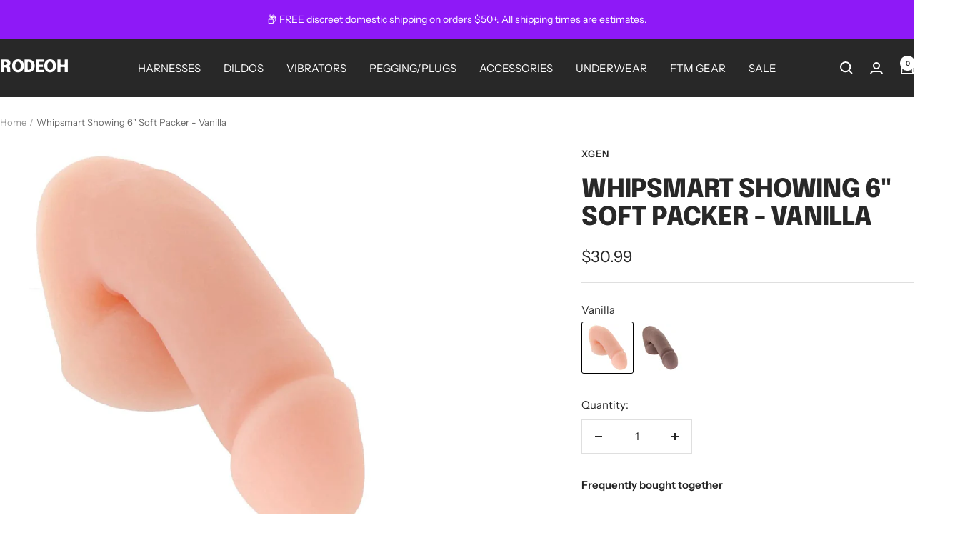

--- FILE ---
content_type: text/html; charset=utf-8
request_url: https://rodeoh.com/products/whipsmart-showing-6-packer
body_size: 50445
content:
<!doctype html><html class="no-js" lang="en" dir="ltr">
  <head>
  







      

      



   <link rel="amphtml" href="https://rodeoh.com/a/s/products/whipsmart-showing-6-packer">



    <meta charset="utf-8">
    <meta name="viewport" content="width=device-width, initial-scale=1.0, height=device-height, minimum-scale=1.0, maximum-scale=1.0">
    <meta name="theme-color" content="#282828">

    <title>Whipsmart Showing 6&quot; Soft Packer - Vanilla | RodeoH</title><meta name="description" content="Push boundaries and show off with the Whipsmart Showing 6&quot; Soft Packer. Its bolder, larger bulge and realistic shape will make you feel daring, fearless, and unstoppable. Show off and make a statement!"><link rel="canonical" href="https://rodeoh.com/products/whipsmart-showing-6-packer"><link rel="shortcut icon" href="//rodeoh.com/cdn/shop/files/RodeoH_Favicon_4ff4cc16-20ca-46fd-80dc-50952fdce02a.png?v=1690144217&width=96" type="image/png"><link rel="preconnect" href="https://cdn.shopify.com">
    <link rel="dns-prefetch" href="https://productreviews.shopifycdn.com">
    <link rel="dns-prefetch" href="https://www.google-analytics.com"><link rel="preconnect" href="https://fonts.shopifycdn.com" crossorigin><link rel="preload" as="style" href="//rodeoh.com/cdn/shop/t/182/assets/theme.css?v=9609790840599522101720301887">
    <link rel="preload" as="script" href="//rodeoh.com/cdn/shop/t/182/assets/vendor.js?v=32643890569905814191720301887">
    <link rel="preload" as="script" href="//rodeoh.com/cdn/shop/t/182/assets/theme.js?v=148393579530827558531720301887"><link rel="preload" as="fetch" href="/products/whipsmart-showing-6-packer.js" crossorigin><link rel="preload" as="script" href="//rodeoh.com/cdn/shop/t/182/assets/flickity.js?v=176646718982628074891720301887"><meta property="og:type" content="product">
  <meta property="og:title" content="Whipsmart Showing 6&quot; Soft Packer - Vanilla">
  <meta property="product:price:amount" content="30.99">
  <meta property="product:price:currency" content="USD"><meta property="og:image" content="http://rodeoh.com/cdn/shop/products/whipsmart-showing-6-soft-packer-vanilla-303225.jpg?v=1696887365&width=1024">
  <meta property="og:image:secure_url" content="https://rodeoh.com/cdn/shop/products/whipsmart-showing-6-soft-packer-vanilla-303225.jpg?v=1696887365&width=1024">
  <meta property="og:image:width" content="1000">
  <meta property="og:image:height" content="1000"><meta property="og:description" content="Push boundaries and show off with the Whipsmart Showing 6&quot; Soft Packer. Its bolder, larger bulge and realistic shape will make you feel daring, fearless, and unstoppable. Show off and make a statement!"><meta property="og:url" content="https://rodeoh.com/products/whipsmart-showing-6-packer">
<meta property="og:site_name" content="RodeoH"><meta name="twitter:card" content="summary"><meta name="twitter:title" content="Whipsmart Showing 6&quot; Soft Packer - Vanilla">
  <meta name="twitter:description" content=" 
The Whipsmart Showing 6&quot; Soft Packer has a bolder, larger bulge and realistic shape so you can make a big statement! Made of super soft, Latex-free TPE, the Showing also includes a mesh storage bag.
Dimensions: 6&quot;(15.24 cm) Total length of Shaft / 1.5&quot;(3.81 cm) Diameter / 5&quot;(12.7 cm) Under Shaft
Care: Wash with warm water and anti-bacterial soap or toy cleaner. Pat dry with a towel. To maintain a matte texture, we recommend dusting with the Doc Johnson Main Squeeze Refresh Powder or cornstarch."><meta name="twitter:image" content="https://rodeoh.com/cdn/shop/products/whipsmart-showing-6-soft-packer-vanilla-303225.jpg?v=1696887365&width=1200">
  <meta name="twitter:image:alt" content="Whipsmart Showing 6&quot; Soft Packer - Vanilla - RodeoH">
    <script type="application/ld+json">{"@context":"http:\/\/schema.org\/","@id":"\/products\/whipsmart-showing-6-packer#product","@type":"Product","brand":{"@type":"Brand","name":"XGen"},"category":"Packer","description":" \nThe Whipsmart Showing 6\" Soft Packer has a bolder, larger bulge and realistic shape so you can make a big statement! Made of super soft, Latex-free TPE, the Showing also includes a mesh storage bag.\nDimensions: 6\"(15.24 cm) Total length of Shaft \/ 1.5\"(3.81 cm) Diameter \/ 5\"(12.7 cm) Under Shaft\nCare: Wash with warm water and anti-bacterial soap or toy cleaner. Pat dry with a towel. To maintain a matte texture, we recommend dusting with the Doc Johnson Main Squeeze Refresh Powder or cornstarch.","gtin":"848416009121","image":"https:\/\/rodeoh.com\/cdn\/shop\/products\/whipsmart-showing-6-soft-packer-vanilla-303225.jpg?v=1696887365\u0026width=1920","name":"Whipsmart Showing 6\" Soft Packer - Vanilla","offers":{"@id":"\/products\/whipsmart-showing-6-packer?variant=43838410752228#offer","@type":"Offer","availability":"http:\/\/schema.org\/InStock","price":"30.99","priceCurrency":"USD","url":"https:\/\/rodeoh.com\/products\/whipsmart-showing-6-packer?variant=43838410752228"},"sku":"XG-WHIP-6\"-VAN","url":"https:\/\/rodeoh.com\/products\/whipsmart-showing-6-packer"}</script><script type="application/ld+json">
  {
    "@context": "https://schema.org",
    "@type": "BreadcrumbList",
    "itemListElement": [{
        "@type": "ListItem",
        "position": 1,
        "name": "Home",
        "item": "https://rodeoh.com"
      },{
            "@type": "ListItem",
            "position": 2,
            "name": "Whipsmart Showing 6\" Soft Packer - Vanilla",
            "item": "https://rodeoh.com/products/whipsmart-showing-6-packer"
          }]
  }
</script>
    <link rel="preload" href="//rodeoh.com/cdn/fonts/epilogue/epilogue_n8.fce680a466ed4f23f54385c46aa2c014c51d421a.woff2" as="font" type="font/woff2" crossorigin><link rel="preload" href="//rodeoh.com/cdn/fonts/instrument_sans/instrumentsans_n4.db86542ae5e1596dbdb28c279ae6c2086c4c5bfa.woff2" as="font" type="font/woff2" crossorigin><style>
  /* Typography (heading) */
  @font-face {
  font-family: Epilogue;
  font-weight: 800;
  font-style: normal;
  font-display: swap;
  src: url("//rodeoh.com/cdn/fonts/epilogue/epilogue_n8.fce680a466ed4f23f54385c46aa2c014c51d421a.woff2") format("woff2"),
       url("//rodeoh.com/cdn/fonts/epilogue/epilogue_n8.2961970d19583d06f062e98ceb588027397f5810.woff") format("woff");
}

@font-face {
  font-family: Epilogue;
  font-weight: 800;
  font-style: italic;
  font-display: swap;
  src: url("//rodeoh.com/cdn/fonts/epilogue/epilogue_i8.ff761dcfbf0a5437130c88f1b2679b905f7ed608.woff2") format("woff2"),
       url("//rodeoh.com/cdn/fonts/epilogue/epilogue_i8.e7ca0c6d6c4d73469c08f9b99e243b2e63239caf.woff") format("woff");
}

/* Typography (body) */
  @font-face {
  font-family: "Instrument Sans";
  font-weight: 400;
  font-style: normal;
  font-display: swap;
  src: url("//rodeoh.com/cdn/fonts/instrument_sans/instrumentsans_n4.db86542ae5e1596dbdb28c279ae6c2086c4c5bfa.woff2") format("woff2"),
       url("//rodeoh.com/cdn/fonts/instrument_sans/instrumentsans_n4.510f1b081e58d08c30978f465518799851ef6d8b.woff") format("woff");
}

@font-face {
  font-family: "Instrument Sans";
  font-weight: 400;
  font-style: italic;
  font-display: swap;
  src: url("//rodeoh.com/cdn/fonts/instrument_sans/instrumentsans_i4.028d3c3cd8d085648c808ceb20cd2fd1eb3560e5.woff2") format("woff2"),
       url("//rodeoh.com/cdn/fonts/instrument_sans/instrumentsans_i4.7e90d82df8dee29a99237cd19cc529d2206706a2.woff") format("woff");
}

@font-face {
  font-family: "Instrument Sans";
  font-weight: 600;
  font-style: normal;
  font-display: swap;
  src: url("//rodeoh.com/cdn/fonts/instrument_sans/instrumentsans_n6.27dc66245013a6f7f317d383a3cc9a0c347fb42d.woff2") format("woff2"),
       url("//rodeoh.com/cdn/fonts/instrument_sans/instrumentsans_n6.1a71efbeeb140ec495af80aad612ad55e19e6d0e.woff") format("woff");
}

@font-face {
  font-family: "Instrument Sans";
  font-weight: 600;
  font-style: italic;
  font-display: swap;
  src: url("//rodeoh.com/cdn/fonts/instrument_sans/instrumentsans_i6.ba8063f6adfa1e7ffe690cc5efa600a1e0a8ec32.woff2") format("woff2"),
       url("//rodeoh.com/cdn/fonts/instrument_sans/instrumentsans_i6.a5bb29b76a0bb820ddaa9417675a5d0bafaa8c1f.woff") format("woff");
}

:root {--heading-color: 40, 40, 40;
    --text-color: 40, 40, 40;
    --background: 255, 255, 255;
    --secondary-background: 245, 245, 245;
    --border-color: 223, 223, 223;
    --border-color-darker: 169, 169, 169;
    --success-color: 46, 158, 123;
    --success-background: 213, 236, 229;
    --error-color: 222, 42, 42;
    --error-background: 253, 240, 240;
    --primary-button-background: 40, 40, 40;
    --primary-button-text-color: 255, 255, 255;
    --secondary-button-background: 243, 255, 52;
    --secondary-button-text-color: 40, 40, 40;
    --product-star-rating: 246, 164, 41;
    --product-on-sale-accent: 222, 42, 42;
    --product-sold-out-accent: 111, 113, 155;
    --product-custom-label-background: 64, 93, 230;
    --product-custom-label-text-color: 255, 255, 255;
    --product-custom-label-2-background: 243, 255, 52;
    --product-custom-label-2-text-color: 0, 0, 0;
    --product-low-stock-text-color: 222, 42, 42;
    --product-in-stock-text-color: 46, 158, 123;
    --loading-bar-background: 40, 40, 40;

    /* We duplicate some "base" colors as root colors, which is useful to use on drawer elements or popover without. Those should not be overridden to avoid issues */
    --root-heading-color: 40, 40, 40;
    --root-text-color: 40, 40, 40;
    --root-background: 255, 255, 255;
    --root-border-color: 223, 223, 223;
    --root-primary-button-background: 40, 40, 40;
    --root-primary-button-text-color: 255, 255, 255;

    --base-font-size: 15px;
    --heading-font-family: Epilogue, sans-serif;
    --heading-font-weight: 800;
    --heading-font-style: normal;
    --heading-text-transform: uppercase;
    --text-font-family: "Instrument Sans", sans-serif;
    --text-font-weight: 400;
    --text-font-style: normal;
    --text-font-bold-weight: 600;

    /* Typography (font size) */
    --heading-xxsmall-font-size: 11px;
    --heading-xsmall-font-size: 11px;
    --heading-small-font-size: 12px;
    --heading-large-font-size: 36px;
    --heading-h1-font-size: 36px;
    --heading-h2-font-size: 30px;
    --heading-h3-font-size: 26px;
    --heading-h4-font-size: 24px;
    --heading-h5-font-size: 20px;
    --heading-h6-font-size: 16px;

    /* Control the look and feel of the theme by changing radius of various elements */
    --button-border-radius: 0px;
    --block-border-radius: 0px;
    --block-border-radius-reduced: 0px;
    --color-swatch-border-radius: 100%;

    /* Button size */
    --button-height: 48px;
    --button-small-height: 40px;

    /* Form related */
    --form-input-field-height: 48px;
    --form-input-gap: 16px;
    --form-submit-margin: 24px;

    /* Product listing related variables */
    --product-list-block-spacing: 32px;

    /* Video related */
    --play-button-background: 255, 255, 255;
    --play-button-arrow: 40, 40, 40;

    /* RTL support */
    --transform-logical-flip: 1;
    --transform-origin-start: left;
    --transform-origin-end: right;

    /* Other */
    --zoom-cursor-svg-url: url(//rodeoh.com/cdn/shop/t/182/assets/zoom-cursor.svg?v=39908859784506347231720301887);
    --arrow-right-svg-url: url(//rodeoh.com/cdn/shop/t/182/assets/arrow-right.svg?v=40046868119262634591720301887);
    --arrow-left-svg-url: url(//rodeoh.com/cdn/shop/t/182/assets/arrow-left.svg?v=158856395986752206651720301887);

    /* Some useful variables that we can reuse in our CSS. Some explanation are needed for some of them:
       - container-max-width-minus-gutters: represents the container max width without the edge gutters
       - container-outer-width: considering the screen width, represent all the space outside the container
       - container-outer-margin: same as container-outer-width but get set to 0 inside a container
       - container-inner-width: the effective space inside the container (minus gutters)
       - grid-column-width: represents the width of a single column of the grid
       - vertical-breather: this is a variable that defines the global "spacing" between sections, and inside the section
                            to create some "breath" and minimum spacing
     */
    --container-max-width: 1600px;
    --container-gutter: 24px;
    --container-max-width-minus-gutters: calc(var(--container-max-width) - (var(--container-gutter)) * 2);
    --container-outer-width: max(calc((100vw - var(--container-max-width-minus-gutters)) / 2), var(--container-gutter));
    --container-outer-margin: var(--container-outer-width);
    --container-inner-width: calc(100vw - var(--container-outer-width) * 2);

    --grid-column-count: 10;
    --grid-gap: 24px;
    --grid-column-width: calc((100vw - var(--container-outer-width) * 2 - var(--grid-gap) * (var(--grid-column-count) - 1)) / var(--grid-column-count));

    --vertical-breather: 48px;
    --vertical-breather-tight: 48px;

    /* Shopify related variables */
    --payment-terms-background-color: #ffffff;
  }

  @media screen and (min-width: 741px) {
    :root {
      --container-gutter: 40px;
      --grid-column-count: 20;
      --vertical-breather: 64px;
      --vertical-breather-tight: 64px;

      /* Typography (font size) */
      --heading-xsmall-font-size: 12px;
      --heading-small-font-size: 13px;
      --heading-large-font-size: 52px;
      --heading-h1-font-size: 48px;
      --heading-h2-font-size: 38px;
      --heading-h3-font-size: 32px;
      --heading-h4-font-size: 24px;
      --heading-h5-font-size: 20px;
      --heading-h6-font-size: 18px;

      /* Form related */
      --form-input-field-height: 52px;
      --form-submit-margin: 32px;

      /* Button size */
      --button-height: 52px;
      --button-small-height: 44px;
    }
  }

  @media screen and (min-width: 1200px) {
    :root {
      --vertical-breather: 80px;
      --vertical-breather-tight: 64px;
      --product-list-block-spacing: 48px;

      /* Typography */
      --heading-large-font-size: 64px;
      --heading-h1-font-size: 56px;
      --heading-h2-font-size: 48px;
      --heading-h3-font-size: 36px;
      --heading-h4-font-size: 30px;
      --heading-h5-font-size: 24px;
      --heading-h6-font-size: 18px;
    }
  }

  @media screen and (min-width: 1600px) {
    :root {
      --vertical-breather: 90px;
      --vertical-breather-tight: 64px;
    }
  }
</style>
    <script>
  // This allows to expose several variables to the global scope, to be used in scripts
  window.themeVariables = {
    settings: {
      direction: "ltr",
      pageType: "product",
      cartCount: 0,
      moneyFormat: "${{amount}}",
      moneyWithCurrencyFormat: "${{amount}} USD",
      showVendor: false,
      discountMode: "saving",
      currencyCodeEnabled: false,
      cartType: "drawer",
      cartCurrency: "USD",
      mobileZoomFactor: 2.5
    },

    routes: {
      host: "rodeoh.com",
      rootUrl: "\/",
      rootUrlWithoutSlash: '',
      cartUrl: "\/cart",
      cartAddUrl: "\/cart\/add",
      cartChangeUrl: "\/cart\/change",
      searchUrl: "\/search",
      predictiveSearchUrl: "\/search\/suggest",
      productRecommendationsUrl: "\/recommendations\/products"
    },

    strings: {
      accessibilityDelete: "Delete",
      accessibilityClose: "Close",
      collectionSoldOut: "Sold out",
      collectionDiscount: "Save @savings@",
      productSalePrice: "Sale price",
      productRegularPrice: "Regular price",
      productFormUnavailable: "Unavailable",
      productFormSoldOut: "Sold out",
      productFormPreOrder: "Pre-order",
      productFormAddToCart: "Add to cart",
      searchNoResults: "No results could be found.",
      searchNewSearch: "New search",
      searchProducts: "Products",
      searchArticles: "Journal",
      searchPages: "Pages",
      searchCollections: "Collections",
      cartViewCart: "View cart",
      cartItemAdded: "Item added to your cart!",
      cartItemAddedShort: "Added to your cart!",
      cartAddOrderNote: "Add order note",
      cartEditOrderNote: "Edit order note",
      shippingEstimatorNoResults: "Sorry, we do not ship to your address.",
      shippingEstimatorOneResult: "There is one shipping rate for your address:",
      shippingEstimatorMultipleResults: "There are several shipping rates for your address:",
      shippingEstimatorError: "One or more error occurred while retrieving shipping rates:"
    },

    libs: {
      flickity: "\/\/rodeoh.com\/cdn\/shop\/t\/182\/assets\/flickity.js?v=176646718982628074891720301887",
      photoswipe: "\/\/rodeoh.com\/cdn\/shop\/t\/182\/assets\/photoswipe.js?v=132268647426145925301720301887",
      qrCode: "\/\/rodeoh.com\/cdn\/shopifycloud\/storefront\/assets\/themes_support\/vendor\/qrcode-3f2b403b.js"
    },

    breakpoints: {
      phone: 'screen and (max-width: 740px)',
      tablet: 'screen and (min-width: 741px) and (max-width: 999px)',
      tabletAndUp: 'screen and (min-width: 741px)',
      pocket: 'screen and (max-width: 999px)',
      lap: 'screen and (min-width: 1000px) and (max-width: 1199px)',
      lapAndUp: 'screen and (min-width: 1000px)',
      desktop: 'screen and (min-width: 1200px)',
      wide: 'screen and (min-width: 1400px)'
    }
  };

  window.addEventListener('pageshow', async () => {
    const cartContent = await (await fetch(`${window.themeVariables.routes.cartUrl}.js`, {cache: 'reload'})).json();
    document.documentElement.dispatchEvent(new CustomEvent('cart:refresh', {detail: {cart: cartContent}}));
  });

  if ('noModule' in HTMLScriptElement.prototype) {
    // Old browsers (like IE) that does not support module will be considered as if not executing JS at all
    document.documentElement.className = document.documentElement.className.replace('no-js', 'js');

    requestAnimationFrame(() => {
      const viewportHeight = (window.visualViewport ? window.visualViewport.height : document.documentElement.clientHeight);
      document.documentElement.style.setProperty('--window-height',viewportHeight + 'px');
    });
  }// We save the product ID in local storage to be eventually used for recently viewed section
    try {
      const items = JSON.parse(localStorage.getItem('theme:recently-viewed-products') || '[]');

      // We check if the current product already exists, and if it does not, we add it at the start
      if (!items.includes(7949413810404)) {
        items.unshift(7949413810404);
      }

      localStorage.setItem('theme:recently-viewed-products', JSON.stringify(items.slice(0, 20)));
    } catch (e) {
      // Safari in private mode does not allow setting item, we silently fail
    }</script>

    <link rel="stylesheet" href="//rodeoh.com/cdn/shop/t/182/assets/theme.css?v=9609790840599522101720301887">
    <link rel="stylesheet" href="//rodeoh.com/cdn/shop/t/182/assets/_custom.css?v=65821197509910347191720301887">

    <script src="//rodeoh.com/cdn/shop/t/182/assets/vendor.js?v=32643890569905814191720301887" defer></script>
    <script src="//rodeoh.com/cdn/shop/t/182/assets/theme.js?v=148393579530827558531720301887" defer></script>
    <script src="//rodeoh.com/cdn/shop/t/182/assets/custom.js?v=167639537848865775061720301887" defer></script>

    <script>
  const boostSDAssetFileURL = "\/\/rodeoh.com\/cdn\/shop\/t\/182\/assets\/boost_sd_assets_file_url.gif?24171";
  window.boostSDAssetFileURL = boostSDAssetFileURL;

  if (window.boostSDAppConfig) {
    window.boostSDAppConfig.generalSettings.custom_js_asset_url = "//rodeoh.com/cdn/shop/t/182/assets/boost-sd-custom.js?v=160962118398746674481720301887";
    window.boostSDAppConfig.generalSettings.custom_css_asset_url = "//rodeoh.com/cdn/shop/t/182/assets/boost-sd-custom.css?v=72809539502277619291720301887";
  }

  
</script>

    <script>window.performance && window.performance.mark && window.performance.mark('shopify.content_for_header.start');</script><meta name="google-site-verification" content="fYgWPojuEnb83SQQxnMq1ydW8QpeByUOydJWA-w8EyA">
<meta name="google-site-verification" content="wptncOkeDAFrUTKloYE3zXy7XPG4zFwTxOsgck3Y_hM">
<meta id="shopify-digital-wallet" name="shopify-digital-wallet" content="/25142484/digital_wallets/dialog">
<meta name="shopify-checkout-api-token" content="e6bddde77104451e2a0f3eaed454b848">
<meta id="in-context-paypal-metadata" data-shop-id="25142484" data-venmo-supported="true" data-environment="production" data-locale="en_US" data-paypal-v4="true" data-currency="USD">
<link rel="alternate" type="application/json+oembed" href="https://rodeoh.com/products/whipsmart-showing-6-packer.oembed">
<script async="async" src="/checkouts/internal/preloads.js?locale=en-US"></script>
<script id="shopify-features" type="application/json">{"accessToken":"e6bddde77104451e2a0f3eaed454b848","betas":["rich-media-storefront-analytics"],"domain":"rodeoh.com","predictiveSearch":true,"shopId":25142484,"locale":"en"}</script>
<script>var Shopify = Shopify || {};
Shopify.shop = "rodeoh.myshopify.com";
Shopify.locale = "en";
Shopify.currency = {"active":"USD","rate":"1.0"};
Shopify.country = "US";
Shopify.theme = {"name":"BASELINE-WITH-REBUY-KBAPP-NEEDS_SWATCHES","id":141374849252,"schema_name":"Focal","schema_version":"11.2.1","theme_store_id":714,"role":"main"};
Shopify.theme.handle = "null";
Shopify.theme.style = {"id":null,"handle":null};
Shopify.cdnHost = "rodeoh.com/cdn";
Shopify.routes = Shopify.routes || {};
Shopify.routes.root = "/";</script>
<script type="module">!function(o){(o.Shopify=o.Shopify||{}).modules=!0}(window);</script>
<script>!function(o){function n(){var o=[];function n(){o.push(Array.prototype.slice.apply(arguments))}return n.q=o,n}var t=o.Shopify=o.Shopify||{};t.loadFeatures=n(),t.autoloadFeatures=n()}(window);</script>
<script id="shop-js-analytics" type="application/json">{"pageType":"product"}</script>
<script defer="defer" async type="module" src="//rodeoh.com/cdn/shopifycloud/shop-js/modules/v2/client.init-shop-cart-sync_Bc8-qrdt.en.esm.js"></script>
<script defer="defer" async type="module" src="//rodeoh.com/cdn/shopifycloud/shop-js/modules/v2/chunk.common_CmNk3qlo.esm.js"></script>
<script type="module">
  await import("//rodeoh.com/cdn/shopifycloud/shop-js/modules/v2/client.init-shop-cart-sync_Bc8-qrdt.en.esm.js");
await import("//rodeoh.com/cdn/shopifycloud/shop-js/modules/v2/chunk.common_CmNk3qlo.esm.js");

  window.Shopify.SignInWithShop?.initShopCartSync?.({"fedCMEnabled":true,"windoidEnabled":true});

</script>
<script>(function() {
  var isLoaded = false;
  function asyncLoad() {
    if (isLoaded) return;
    isLoaded = true;
    var urls = ["https:\/\/services.nofraud.com\/js\/device.js?shop=rodeoh.myshopify.com","https:\/\/d3hw6dc1ow8pp2.cloudfront.net\/reviewsWidget.min.js?shop=rodeoh.myshopify.com","https:\/\/cdn.richpanel.com\/js\/richpanel_shopify_script.js?appClientId=rodeoh9611\u0026tenantId=rodeoh961\u0026shop=rodeoh.myshopify.com\u0026shop=rodeoh.myshopify.com","https:\/\/cdn.attn.tv\/rodeoh\/dtag.js?shop=rodeoh.myshopify.com","https:\/\/cdn.rebuyengine.com\/onsite\/js\/rebuy.js?shop=rodeoh.myshopify.com"];
    for (var i = 0; i < urls.length; i++) {
      var s = document.createElement('script');
      s.type = 'text/javascript';
      s.async = true;
      s.src = urls[i];
      var x = document.getElementsByTagName('script')[0];
      x.parentNode.insertBefore(s, x);
    }
  };
  if(window.attachEvent) {
    window.attachEvent('onload', asyncLoad);
  } else {
    window.addEventListener('load', asyncLoad, false);
  }
})();</script>
<script id="__st">var __st={"a":25142484,"offset":-28800,"reqid":"1f3f9d73-6c4c-4617-89b8-7f3e0f4fe579-1762431404","pageurl":"rodeoh.com\/products\/whipsmart-showing-6-packer","u":"8d3f66f3b104","p":"product","rtyp":"product","rid":7949413810404};</script>
<script>window.ShopifyPaypalV4VisibilityTracking = true;</script>
<script id="captcha-bootstrap">!function(){'use strict';const t='contact',e='account',n='new_comment',o=[[t,t],['blogs',n],['comments',n],[t,'customer']],c=[[e,'customer_login'],[e,'guest_login'],[e,'recover_customer_password'],[e,'create_customer']],r=t=>t.map((([t,e])=>`form[action*='/${t}']:not([data-nocaptcha='true']) input[name='form_type'][value='${e}']`)).join(','),a=t=>()=>t?[...document.querySelectorAll(t)].map((t=>t.form)):[];function s(){const t=[...o],e=r(t);return a(e)}const i='password',u='form_key',d=['recaptcha-v3-token','g-recaptcha-response','h-captcha-response',i],f=()=>{try{return window.sessionStorage}catch{return}},m='__shopify_v',_=t=>t.elements[u];function p(t,e,n=!1){try{const o=window.sessionStorage,c=JSON.parse(o.getItem(e)),{data:r}=function(t){const{data:e,action:n}=t;return t[m]||n?{data:e,action:n}:{data:t,action:n}}(c);for(const[e,n]of Object.entries(r))t.elements[e]&&(t.elements[e].value=n);n&&o.removeItem(e)}catch(o){console.error('form repopulation failed',{error:o})}}const l='form_type',E='cptcha';function T(t){t.dataset[E]=!0}const w=window,h=w.document,L='Shopify',v='ce_forms',y='captcha';let A=!1;((t,e)=>{const n=(g='f06e6c50-85a8-45c8-87d0-21a2b65856fe',I='https://cdn.shopify.com/shopifycloud/storefront-forms-hcaptcha/ce_storefront_forms_captcha_hcaptcha.v1.5.2.iife.js',D={infoText:'Protected by hCaptcha',privacyText:'Privacy',termsText:'Terms'},(t,e,n)=>{const o=w[L][v],c=o.bindForm;if(c)return c(t,g,e,D).then(n);var r;o.q.push([[t,g,e,D],n]),r=I,A||(h.body.append(Object.assign(h.createElement('script'),{id:'captcha-provider',async:!0,src:r})),A=!0)});var g,I,D;w[L]=w[L]||{},w[L][v]=w[L][v]||{},w[L][v].q=[],w[L][y]=w[L][y]||{},w[L][y].protect=function(t,e){n(t,void 0,e),T(t)},Object.freeze(w[L][y]),function(t,e,n,w,h,L){const[v,y,A,g]=function(t,e,n){const i=e?o:[],u=t?c:[],d=[...i,...u],f=r(d),m=r(i),_=r(d.filter((([t,e])=>n.includes(e))));return[a(f),a(m),a(_),s()]}(w,h,L),I=t=>{const e=t.target;return e instanceof HTMLFormElement?e:e&&e.form},D=t=>v().includes(t);t.addEventListener('submit',(t=>{const e=I(t);if(!e)return;const n=D(e)&&!e.dataset.hcaptchaBound&&!e.dataset.recaptchaBound,o=_(e),c=g().includes(e)&&(!o||!o.value);(n||c)&&t.preventDefault(),c&&!n&&(function(t){try{if(!f())return;!function(t){const e=f();if(!e)return;const n=_(t);if(!n)return;const o=n.value;o&&e.removeItem(o)}(t);const e=Array.from(Array(32),(()=>Math.random().toString(36)[2])).join('');!function(t,e){_(t)||t.append(Object.assign(document.createElement('input'),{type:'hidden',name:u})),t.elements[u].value=e}(t,e),function(t,e){const n=f();if(!n)return;const o=[...t.querySelectorAll(`input[type='${i}']`)].map((({name:t})=>t)),c=[...d,...o],r={};for(const[a,s]of new FormData(t).entries())c.includes(a)||(r[a]=s);n.setItem(e,JSON.stringify({[m]:1,action:t.action,data:r}))}(t,e)}catch(e){console.error('failed to persist form',e)}}(e),e.submit())}));const S=(t,e)=>{t&&!t.dataset[E]&&(n(t,e.some((e=>e===t))),T(t))};for(const o of['focusin','change'])t.addEventListener(o,(t=>{const e=I(t);D(e)&&S(e,y())}));const B=e.get('form_key'),M=e.get(l),P=B&&M;t.addEventListener('DOMContentLoaded',(()=>{const t=y();if(P)for(const e of t)e.elements[l].value===M&&p(e,B);[...new Set([...A(),...v().filter((t=>'true'===t.dataset.shopifyCaptcha))])].forEach((e=>S(e,t)))}))}(h,new URLSearchParams(w.location.search),n,t,e,['guest_login'])})(!0,!0)}();</script>
<script integrity="sha256-52AcMU7V7pcBOXWImdc/TAGTFKeNjmkeM1Pvks/DTgc=" data-source-attribution="shopify.loadfeatures" defer="defer" src="//rodeoh.com/cdn/shopifycloud/storefront/assets/storefront/load_feature-81c60534.js" crossorigin="anonymous"></script>
<script data-source-attribution="shopify.dynamic_checkout.dynamic.init">var Shopify=Shopify||{};Shopify.PaymentButton=Shopify.PaymentButton||{isStorefrontPortableWallets:!0,init:function(){window.Shopify.PaymentButton.init=function(){};var t=document.createElement("script");t.src="https://rodeoh.com/cdn/shopifycloud/portable-wallets/latest/portable-wallets.en.js",t.type="module",document.head.appendChild(t)}};
</script>
<script data-source-attribution="shopify.dynamic_checkout.buyer_consent">
  function portableWalletsHideBuyerConsent(e){var t=document.getElementById("shopify-buyer-consent"),n=document.getElementById("shopify-subscription-policy-button");t&&n&&(t.classList.add("hidden"),t.setAttribute("aria-hidden","true"),n.removeEventListener("click",e))}function portableWalletsShowBuyerConsent(e){var t=document.getElementById("shopify-buyer-consent"),n=document.getElementById("shopify-subscription-policy-button");t&&n&&(t.classList.remove("hidden"),t.removeAttribute("aria-hidden"),n.addEventListener("click",e))}window.Shopify?.PaymentButton&&(window.Shopify.PaymentButton.hideBuyerConsent=portableWalletsHideBuyerConsent,window.Shopify.PaymentButton.showBuyerConsent=portableWalletsShowBuyerConsent);
</script>
<script>
  function portableWalletsCleanup(e){e&&e.src&&console.error("Failed to load portable wallets script "+e.src);var t=document.querySelectorAll("shopify-accelerated-checkout .shopify-payment-button__skeleton, shopify-accelerated-checkout-cart .wallet-cart-button__skeleton"),e=document.getElementById("shopify-buyer-consent");for(let e=0;e<t.length;e++)t[e].remove();e&&e.remove()}function portableWalletsNotLoadedAsModule(e){e instanceof ErrorEvent&&"string"==typeof e.message&&e.message.includes("import.meta")&&"string"==typeof e.filename&&e.filename.includes("portable-wallets")&&(window.removeEventListener("error",portableWalletsNotLoadedAsModule),window.Shopify.PaymentButton.failedToLoad=e,"loading"===document.readyState?document.addEventListener("DOMContentLoaded",window.Shopify.PaymentButton.init):window.Shopify.PaymentButton.init())}window.addEventListener("error",portableWalletsNotLoadedAsModule);
</script>

<script type="module" src="https://rodeoh.com/cdn/shopifycloud/portable-wallets/latest/portable-wallets.en.js" onError="portableWalletsCleanup(this)" crossorigin="anonymous"></script>
<script nomodule>
  document.addEventListener("DOMContentLoaded", portableWalletsCleanup);
</script>

<link id="shopify-accelerated-checkout-styles" rel="stylesheet" media="screen" href="https://rodeoh.com/cdn/shopifycloud/portable-wallets/latest/accelerated-checkout-backwards-compat.css" crossorigin="anonymous">
<style id="shopify-accelerated-checkout-cart">
        #shopify-buyer-consent {
  margin-top: 1em;
  display: inline-block;
  width: 100%;
}

#shopify-buyer-consent.hidden {
  display: none;
}

#shopify-subscription-policy-button {
  background: none;
  border: none;
  padding: 0;
  text-decoration: underline;
  font-size: inherit;
  cursor: pointer;
}

#shopify-subscription-policy-button::before {
  box-shadow: none;
}

      </style>

<script>window.performance && window.performance.mark && window.performance.mark('shopify.content_for_header.end');</script>
  <!-- BEGIN app block: shopify://apps/attentive/blocks/attn-tag/8df62c72-8fe4-407e-a5b3-72132be30a0d --><script type="text/javascript" src="https://cdn.attn.tv/rodeoh/dtag.js?source=app-embed" defer="defer"></script>


<!-- END app block --><!-- BEGIN app block: shopify://apps/okendo/blocks/theme-settings/bb689e69-ea70-4661-8fb7-ad24a2e23c29 --><!-- BEGIN app snippet: header-metafields -->









    <link href="https://d3hw6dc1ow8pp2.cloudfront.net/styles/main.min.css" rel="stylesheet" type="text/css">
<style type="text/css">
.okeReviews .okeReviews-reviewsWidget-header-controls-writeReview {
        display: inline-block;
    }
    .okeReviews .okeReviews-reviewsWidget.is-okeReviews-empty {
        display: block;
    }
</style>
<script type="application/json" id="oke-reviews-settings">
{"analyticsSettings":{"isWidgetOnScreenTrackingEnabled":false,"provider":"gtag"},"disableInitialReviewsFetchOnProducts":false,"filtersEnabled":false,"initialReviewDisplayCount":5,"locale":"en","omitMicrodata":true,"reviewSortOrder":"helpfulness","subscriberId":"7395f44e-9a18-40cf-a812-a996f5d62b4e","widgetTemplateId":"featured-media","starRatingColor":"#FFD700","recorderPlus":true,"recorderQandaPlus":true}
</script>

    <link rel="stylesheet" type="text/css" href="https://dov7r31oq5dkj.cloudfront.net/7395f44e-9a18-40cf-a812-a996f5d62b4e/widget-style-customisations.css?v=c365134b-1fa8-4906-84ab-3af2b3e9c1bc">










<!-- END app snippet -->

<!-- BEGIN app snippet: widget-plus-initialisation-script -->




<!-- END app snippet -->


<!-- END app block --><!-- BEGIN app block: shopify://apps/nofraud-fraud-protection/blocks/nf_device/5c2706cf-d458-49c5-a6fa-4fb6b79ce2b4 --><script async src="https://services.nofraud.com/js/device.js?shop=rodeoh.myshopify.com" type="application/javascript"></script>


<!-- END app block --><script src="https://cdn.shopify.com/extensions/ec6bac21-acda-4135-8fd9-18ea0cfb1e46/kbite-back-in-stock-notify-me-65/assets/cartbite-embed.js" type="text/javascript" defer="defer"></script>
<script src="https://cdn.shopify.com/extensions/019a320b-8768-75ee-afaa-04f7f8832a60/rebuy-233/assets/rebuy-extensions.js" type="text/javascript" defer="defer"></script>
<link href="https://monorail-edge.shopifysvc.com" rel="dns-prefetch">
<script>(function(){if ("sendBeacon" in navigator && "performance" in window) {try {var session_token_from_headers = performance.getEntriesByType('navigation')[0].serverTiming.find(x => x.name == '_s').description;} catch {var session_token_from_headers = undefined;}var session_cookie_matches = document.cookie.match(/_shopify_s=([^;]*)/);var session_token_from_cookie = session_cookie_matches && session_cookie_matches.length === 2 ? session_cookie_matches[1] : "";var session_token = session_token_from_headers || session_token_from_cookie || "";function handle_abandonment_event(e) {var entries = performance.getEntries().filter(function(entry) {return /monorail-edge.shopifysvc.com/.test(entry.name);});if (!window.abandonment_tracked && entries.length === 0) {window.abandonment_tracked = true;var currentMs = Date.now();var navigation_start = performance.timing.navigationStart;var payload = {shop_id: 25142484,url: window.location.href,navigation_start,duration: currentMs - navigation_start,session_token,page_type: "product"};window.navigator.sendBeacon("https://monorail-edge.shopifysvc.com/v1/produce", JSON.stringify({schema_id: "online_store_buyer_site_abandonment/1.1",payload: payload,metadata: {event_created_at_ms: currentMs,event_sent_at_ms: currentMs}}));}}window.addEventListener('pagehide', handle_abandonment_event);}}());</script>
<script id="web-pixels-manager-setup">(function e(e,d,r,n,o){if(void 0===o&&(o={}),!Boolean(null===(a=null===(i=window.Shopify)||void 0===i?void 0:i.analytics)||void 0===a?void 0:a.replayQueue)){var i,a;window.Shopify=window.Shopify||{};var t=window.Shopify;t.analytics=t.analytics||{};var s=t.analytics;s.replayQueue=[],s.publish=function(e,d,r){return s.replayQueue.push([e,d,r]),!0};try{self.performance.mark("wpm:start")}catch(e){}var l=function(){var e={modern:/Edge?\/(1{2}[4-9]|1[2-9]\d|[2-9]\d{2}|\d{4,})\.\d+(\.\d+|)|Firefox\/(1{2}[4-9]|1[2-9]\d|[2-9]\d{2}|\d{4,})\.\d+(\.\d+|)|Chrom(ium|e)\/(9{2}|\d{3,})\.\d+(\.\d+|)|(Maci|X1{2}).+ Version\/(15\.\d+|(1[6-9]|[2-9]\d|\d{3,})\.\d+)([,.]\d+|)( \(\w+\)|)( Mobile\/\w+|) Safari\/|Chrome.+OPR\/(9{2}|\d{3,})\.\d+\.\d+|(CPU[ +]OS|iPhone[ +]OS|CPU[ +]iPhone|CPU IPhone OS|CPU iPad OS)[ +]+(15[._]\d+|(1[6-9]|[2-9]\d|\d{3,})[._]\d+)([._]\d+|)|Android:?[ /-](13[3-9]|1[4-9]\d|[2-9]\d{2}|\d{4,})(\.\d+|)(\.\d+|)|Android.+Firefox\/(13[5-9]|1[4-9]\d|[2-9]\d{2}|\d{4,})\.\d+(\.\d+|)|Android.+Chrom(ium|e)\/(13[3-9]|1[4-9]\d|[2-9]\d{2}|\d{4,})\.\d+(\.\d+|)|SamsungBrowser\/([2-9]\d|\d{3,})\.\d+/,legacy:/Edge?\/(1[6-9]|[2-9]\d|\d{3,})\.\d+(\.\d+|)|Firefox\/(5[4-9]|[6-9]\d|\d{3,})\.\d+(\.\d+|)|Chrom(ium|e)\/(5[1-9]|[6-9]\d|\d{3,})\.\d+(\.\d+|)([\d.]+$|.*Safari\/(?![\d.]+ Edge\/[\d.]+$))|(Maci|X1{2}).+ Version\/(10\.\d+|(1[1-9]|[2-9]\d|\d{3,})\.\d+)([,.]\d+|)( \(\w+\)|)( Mobile\/\w+|) Safari\/|Chrome.+OPR\/(3[89]|[4-9]\d|\d{3,})\.\d+\.\d+|(CPU[ +]OS|iPhone[ +]OS|CPU[ +]iPhone|CPU IPhone OS|CPU iPad OS)[ +]+(10[._]\d+|(1[1-9]|[2-9]\d|\d{3,})[._]\d+)([._]\d+|)|Android:?[ /-](13[3-9]|1[4-9]\d|[2-9]\d{2}|\d{4,})(\.\d+|)(\.\d+|)|Mobile Safari.+OPR\/([89]\d|\d{3,})\.\d+\.\d+|Android.+Firefox\/(13[5-9]|1[4-9]\d|[2-9]\d{2}|\d{4,})\.\d+(\.\d+|)|Android.+Chrom(ium|e)\/(13[3-9]|1[4-9]\d|[2-9]\d{2}|\d{4,})\.\d+(\.\d+|)|Android.+(UC? ?Browser|UCWEB|U3)[ /]?(15\.([5-9]|\d{2,})|(1[6-9]|[2-9]\d|\d{3,})\.\d+)\.\d+|SamsungBrowser\/(5\.\d+|([6-9]|\d{2,})\.\d+)|Android.+MQ{2}Browser\/(14(\.(9|\d{2,})|)|(1[5-9]|[2-9]\d|\d{3,})(\.\d+|))(\.\d+|)|K[Aa][Ii]OS\/(3\.\d+|([4-9]|\d{2,})\.\d+)(\.\d+|)/},d=e.modern,r=e.legacy,n=navigator.userAgent;return n.match(d)?"modern":n.match(r)?"legacy":"unknown"}(),u="modern"===l?"modern":"legacy",c=(null!=n?n:{modern:"",legacy:""})[u],f=function(e){return[e.baseUrl,"/wpm","/b",e.hashVersion,"modern"===e.buildTarget?"m":"l",".js"].join("")}({baseUrl:d,hashVersion:r,buildTarget:u}),m=function(e){var d=e.version,r=e.bundleTarget,n=e.surface,o=e.pageUrl,i=e.monorailEndpoint;return{emit:function(e){var a=e.status,t=e.errorMsg,s=(new Date).getTime(),l=JSON.stringify({metadata:{event_sent_at_ms:s},events:[{schema_id:"web_pixels_manager_load/3.1",payload:{version:d,bundle_target:r,page_url:o,status:a,surface:n,error_msg:t},metadata:{event_created_at_ms:s}}]});if(!i)return console&&console.warn&&console.warn("[Web Pixels Manager] No Monorail endpoint provided, skipping logging."),!1;try{return self.navigator.sendBeacon.bind(self.navigator)(i,l)}catch(e){}var u=new XMLHttpRequest;try{return u.open("POST",i,!0),u.setRequestHeader("Content-Type","text/plain"),u.send(l),!0}catch(e){return console&&console.warn&&console.warn("[Web Pixels Manager] Got an unhandled error while logging to Monorail."),!1}}}}({version:r,bundleTarget:l,surface:e.surface,pageUrl:self.location.href,monorailEndpoint:e.monorailEndpoint});try{o.browserTarget=l,function(e){var d=e.src,r=e.async,n=void 0===r||r,o=e.onload,i=e.onerror,a=e.sri,t=e.scriptDataAttributes,s=void 0===t?{}:t,l=document.createElement("script"),u=document.querySelector("head"),c=document.querySelector("body");if(l.async=n,l.src=d,a&&(l.integrity=a,l.crossOrigin="anonymous"),s)for(var f in s)if(Object.prototype.hasOwnProperty.call(s,f))try{l.dataset[f]=s[f]}catch(e){}if(o&&l.addEventListener("load",o),i&&l.addEventListener("error",i),u)u.appendChild(l);else{if(!c)throw new Error("Did not find a head or body element to append the script");c.appendChild(l)}}({src:f,async:!0,onload:function(){if(!function(){var e,d;return Boolean(null===(d=null===(e=window.Shopify)||void 0===e?void 0:e.analytics)||void 0===d?void 0:d.initialized)}()){var d=window.webPixelsManager.init(e)||void 0;if(d){var r=window.Shopify.analytics;r.replayQueue.forEach((function(e){var r=e[0],n=e[1],o=e[2];d.publishCustomEvent(r,n,o)})),r.replayQueue=[],r.publish=d.publishCustomEvent,r.visitor=d.visitor,r.initialized=!0}}},onerror:function(){return m.emit({status:"failed",errorMsg:"".concat(f," has failed to load")})},sri:function(e){var d=/^sha384-[A-Za-z0-9+/=]+$/;return"string"==typeof e&&d.test(e)}(c)?c:"",scriptDataAttributes:o}),m.emit({status:"loading"})}catch(e){m.emit({status:"failed",errorMsg:(null==e?void 0:e.message)||"Unknown error"})}}})({shopId: 25142484,storefrontBaseUrl: "https://rodeoh.com",extensionsBaseUrl: "https://extensions.shopifycdn.com/cdn/shopifycloud/web-pixels-manager",monorailEndpoint: "https://monorail-edge.shopifysvc.com/unstable/produce_batch",surface: "storefront-renderer",enabledBetaFlags: ["2dca8a86"],webPixelsConfigList: [{"id":"447545572","configuration":"{\"config\":\"{\\\"pixel_id\\\":\\\"G-TRKQ07MZ2Z\\\",\\\"target_country\\\":\\\"US\\\",\\\"gtag_events\\\":[{\\\"type\\\":\\\"search\\\",\\\"action_label\\\":[\\\"G-TRKQ07MZ2Z\\\",\\\"AW-1017619118\\\/J2xeCLqXsYkBEK7FnuUD\\\"]},{\\\"type\\\":\\\"begin_checkout\\\",\\\"action_label\\\":[\\\"G-TRKQ07MZ2Z\\\",\\\"AW-1017619118\\\/O_bGCLeXsYkBEK7FnuUD\\\"]},{\\\"type\\\":\\\"view_item\\\",\\\"action_label\\\":[\\\"G-TRKQ07MZ2Z\\\",\\\"AW-1017619118\\\/TJe3CLGXsYkBEK7FnuUD\\\",\\\"MC-SLMN0546FR\\\"]},{\\\"type\\\":\\\"purchase\\\",\\\"action_label\\\":[\\\"G-TRKQ07MZ2Z\\\",\\\"AW-1017619118\\\/RtgmCK6XsYkBEK7FnuUD\\\",\\\"MC-SLMN0546FR\\\"]},{\\\"type\\\":\\\"page_view\\\",\\\"action_label\\\":[\\\"G-TRKQ07MZ2Z\\\",\\\"AW-1017619118\\\/bhe_CKuXsYkBEK7FnuUD\\\",\\\"MC-SLMN0546FR\\\"]},{\\\"type\\\":\\\"add_payment_info\\\",\\\"action_label\\\":[\\\"G-TRKQ07MZ2Z\\\",\\\"AW-1017619118\\\/sG90CL2XsYkBEK7FnuUD\\\"]},{\\\"type\\\":\\\"add_to_cart\\\",\\\"action_label\\\":[\\\"G-TRKQ07MZ2Z\\\",\\\"AW-1017619118\\\/cvkSCLSXsYkBEK7FnuUD\\\"]}],\\\"enable_monitoring_mode\\\":false}\"}","eventPayloadVersion":"v1","runtimeContext":"OPEN","scriptVersion":"b2a88bafab3e21179ed38636efcd8a93","type":"APP","apiClientId":1780363,"privacyPurposes":[],"dataSharingAdjustments":{"protectedCustomerApprovalScopes":["read_customer_address","read_customer_email","read_customer_name","read_customer_personal_data","read_customer_phone"]}},{"id":"238354660","configuration":"{\"env\":\"prod\"}","eventPayloadVersion":"v1","runtimeContext":"LAX","scriptVersion":"f29e538f50f22c7cdcc239aa042e2115","type":"APP","apiClientId":3977633,"privacyPurposes":["ANALYTICS","MARKETING"],"dataSharingAdjustments":{"protectedCustomerApprovalScopes":["read_customer_address","read_customer_email","read_customer_name","read_customer_personal_data","read_customer_phone"]}},{"id":"218104036","configuration":"{\"accountID\":\"25142484\"}","eventPayloadVersion":"v1","runtimeContext":"STRICT","scriptVersion":"d7d64341679fcfe8ca26ee5e4b0b7e78","type":"APP","apiClientId":5263155,"privacyPurposes":[],"dataSharingAdjustments":{"protectedCustomerApprovalScopes":["read_customer_address","read_customer_email","read_customer_name","read_customer_personal_data","read_customer_phone"]}},{"id":"shopify-app-pixel","configuration":"{}","eventPayloadVersion":"v1","runtimeContext":"STRICT","scriptVersion":"0450","apiClientId":"shopify-pixel","type":"APP","privacyPurposes":["ANALYTICS","MARKETING"]},{"id":"shopify-custom-pixel","eventPayloadVersion":"v1","runtimeContext":"LAX","scriptVersion":"0450","apiClientId":"shopify-pixel","type":"CUSTOM","privacyPurposes":["ANALYTICS","MARKETING"]}],isMerchantRequest: false,initData: {"shop":{"name":"RodeoH","paymentSettings":{"currencyCode":"USD"},"myshopifyDomain":"rodeoh.myshopify.com","countryCode":"US","storefrontUrl":"https:\/\/rodeoh.com"},"customer":null,"cart":null,"checkout":null,"productVariants":[{"price":{"amount":30.99,"currencyCode":"USD"},"product":{"title":"Whipsmart Showing 6\" Soft Packer - Vanilla","vendor":"XGen","id":"7949413810404","untranslatedTitle":"Whipsmart Showing 6\" Soft Packer - Vanilla","url":"\/products\/whipsmart-showing-6-packer","type":"Packer"},"id":"43838410752228","image":{"src":"\/\/rodeoh.com\/cdn\/shop\/products\/whipsmart-showing-6-soft-packer-vanilla-303225.jpg?v=1696887365"},"sku":"XG-WHIP-6\"-VAN","title":"Default Title","untranslatedTitle":"Default Title"}],"purchasingCompany":null},},"https://rodeoh.com/cdn","5303c62bw494ab25dp0d72f2dcm48e21f5a",{"modern":"","legacy":""},{"shopId":"25142484","storefrontBaseUrl":"https:\/\/rodeoh.com","extensionBaseUrl":"https:\/\/extensions.shopifycdn.com\/cdn\/shopifycloud\/web-pixels-manager","surface":"storefront-renderer","enabledBetaFlags":"[\"2dca8a86\"]","isMerchantRequest":"false","hashVersion":"5303c62bw494ab25dp0d72f2dcm48e21f5a","publish":"custom","events":"[[\"page_viewed\",{}],[\"product_viewed\",{\"productVariant\":{\"price\":{\"amount\":30.99,\"currencyCode\":\"USD\"},\"product\":{\"title\":\"Whipsmart Showing 6\\\" Soft Packer - Vanilla\",\"vendor\":\"XGen\",\"id\":\"7949413810404\",\"untranslatedTitle\":\"Whipsmart Showing 6\\\" Soft Packer - Vanilla\",\"url\":\"\/products\/whipsmart-showing-6-packer\",\"type\":\"Packer\"},\"id\":\"43838410752228\",\"image\":{\"src\":\"\/\/rodeoh.com\/cdn\/shop\/products\/whipsmart-showing-6-soft-packer-vanilla-303225.jpg?v=1696887365\"},\"sku\":\"XG-WHIP-6\\\"-VAN\",\"title\":\"Default Title\",\"untranslatedTitle\":\"Default Title\"}}]]"});</script><script>
  window.ShopifyAnalytics = window.ShopifyAnalytics || {};
  window.ShopifyAnalytics.meta = window.ShopifyAnalytics.meta || {};
  window.ShopifyAnalytics.meta.currency = 'USD';
  var meta = {"product":{"id":7949413810404,"gid":"gid:\/\/shopify\/Product\/7949413810404","vendor":"XGen","type":"Packer","variants":[{"id":43838410752228,"price":3099,"name":"Whipsmart Showing 6\" Soft Packer - Vanilla","public_title":null,"sku":"XG-WHIP-6\"-VAN"}],"remote":false},"page":{"pageType":"product","resourceType":"product","resourceId":7949413810404}};
  for (var attr in meta) {
    window.ShopifyAnalytics.meta[attr] = meta[attr];
  }
</script>
<script class="analytics">
  (function () {
    var customDocumentWrite = function(content) {
      var jquery = null;

      if (window.jQuery) {
        jquery = window.jQuery;
      } else if (window.Checkout && window.Checkout.$) {
        jquery = window.Checkout.$;
      }

      if (jquery) {
        jquery('body').append(content);
      }
    };

    var hasLoggedConversion = function(token) {
      if (token) {
        return document.cookie.indexOf('loggedConversion=' + token) !== -1;
      }
      return false;
    }

    var setCookieIfConversion = function(token) {
      if (token) {
        var twoMonthsFromNow = new Date(Date.now());
        twoMonthsFromNow.setMonth(twoMonthsFromNow.getMonth() + 2);

        document.cookie = 'loggedConversion=' + token + '; expires=' + twoMonthsFromNow;
      }
    }

    var trekkie = window.ShopifyAnalytics.lib = window.trekkie = window.trekkie || [];
    if (trekkie.integrations) {
      return;
    }
    trekkie.methods = [
      'identify',
      'page',
      'ready',
      'track',
      'trackForm',
      'trackLink'
    ];
    trekkie.factory = function(method) {
      return function() {
        var args = Array.prototype.slice.call(arguments);
        args.unshift(method);
        trekkie.push(args);
        return trekkie;
      };
    };
    for (var i = 0; i < trekkie.methods.length; i++) {
      var key = trekkie.methods[i];
      trekkie[key] = trekkie.factory(key);
    }
    trekkie.load = function(config) {
      trekkie.config = config || {};
      trekkie.config.initialDocumentCookie = document.cookie;
      var first = document.getElementsByTagName('script')[0];
      var script = document.createElement('script');
      script.type = 'text/javascript';
      script.onerror = function(e) {
        var scriptFallback = document.createElement('script');
        scriptFallback.type = 'text/javascript';
        scriptFallback.onerror = function(error) {
                var Monorail = {
      produce: function produce(monorailDomain, schemaId, payload) {
        var currentMs = new Date().getTime();
        var event = {
          schema_id: schemaId,
          payload: payload,
          metadata: {
            event_created_at_ms: currentMs,
            event_sent_at_ms: currentMs
          }
        };
        return Monorail.sendRequest("https://" + monorailDomain + "/v1/produce", JSON.stringify(event));
      },
      sendRequest: function sendRequest(endpointUrl, payload) {
        // Try the sendBeacon API
        if (window && window.navigator && typeof window.navigator.sendBeacon === 'function' && typeof window.Blob === 'function' && !Monorail.isIos12()) {
          var blobData = new window.Blob([payload], {
            type: 'text/plain'
          });

          if (window.navigator.sendBeacon(endpointUrl, blobData)) {
            return true;
          } // sendBeacon was not successful

        } // XHR beacon

        var xhr = new XMLHttpRequest();

        try {
          xhr.open('POST', endpointUrl);
          xhr.setRequestHeader('Content-Type', 'text/plain');
          xhr.send(payload);
        } catch (e) {
          console.log(e);
        }

        return false;
      },
      isIos12: function isIos12() {
        return window.navigator.userAgent.lastIndexOf('iPhone; CPU iPhone OS 12_') !== -1 || window.navigator.userAgent.lastIndexOf('iPad; CPU OS 12_') !== -1;
      }
    };
    Monorail.produce('monorail-edge.shopifysvc.com',
      'trekkie_storefront_load_errors/1.1',
      {shop_id: 25142484,
      theme_id: 141374849252,
      app_name: "storefront",
      context_url: window.location.href,
      source_url: "//rodeoh.com/cdn/s/trekkie.storefront.5ad93876886aa0a32f5bade9f25632a26c6f183a.min.js"});

        };
        scriptFallback.async = true;
        scriptFallback.src = '//rodeoh.com/cdn/s/trekkie.storefront.5ad93876886aa0a32f5bade9f25632a26c6f183a.min.js';
        first.parentNode.insertBefore(scriptFallback, first);
      };
      script.async = true;
      script.src = '//rodeoh.com/cdn/s/trekkie.storefront.5ad93876886aa0a32f5bade9f25632a26c6f183a.min.js';
      first.parentNode.insertBefore(script, first);
    };
    trekkie.load(
      {"Trekkie":{"appName":"storefront","development":false,"defaultAttributes":{"shopId":25142484,"isMerchantRequest":null,"themeId":141374849252,"themeCityHash":"4374067122490797641","contentLanguage":"en","currency":"USD","eventMetadataId":"0b0d4842-6da0-49f1-abdf-9844faeaff00"},"isServerSideCookieWritingEnabled":true,"monorailRegion":"shop_domain","enabledBetaFlags":["f0df213a"]},"Session Attribution":{},"S2S":{"facebookCapiEnabled":false,"source":"trekkie-storefront-renderer","apiClientId":580111}}
    );

    var loaded = false;
    trekkie.ready(function() {
      if (loaded) return;
      loaded = true;

      window.ShopifyAnalytics.lib = window.trekkie;

      var originalDocumentWrite = document.write;
      document.write = customDocumentWrite;
      try { window.ShopifyAnalytics.merchantGoogleAnalytics.call(this); } catch(error) {};
      document.write = originalDocumentWrite;

      window.ShopifyAnalytics.lib.page(null,{"pageType":"product","resourceType":"product","resourceId":7949413810404,"shopifyEmitted":true});

      var match = window.location.pathname.match(/checkouts\/(.+)\/(thank_you|post_purchase)/)
      var token = match? match[1]: undefined;
      if (!hasLoggedConversion(token)) {
        setCookieIfConversion(token);
        window.ShopifyAnalytics.lib.track("Viewed Product",{"currency":"USD","variantId":43838410752228,"productId":7949413810404,"productGid":"gid:\/\/shopify\/Product\/7949413810404","name":"Whipsmart Showing 6\" Soft Packer - Vanilla","price":"30.99","sku":"XG-WHIP-6\"-VAN","brand":"XGen","variant":null,"category":"Packer","nonInteraction":true,"remote":false},undefined,undefined,{"shopifyEmitted":true});
      window.ShopifyAnalytics.lib.track("monorail:\/\/trekkie_storefront_viewed_product\/1.1",{"currency":"USD","variantId":43838410752228,"productId":7949413810404,"productGid":"gid:\/\/shopify\/Product\/7949413810404","name":"Whipsmart Showing 6\" Soft Packer - Vanilla","price":"30.99","sku":"XG-WHIP-6\"-VAN","brand":"XGen","variant":null,"category":"Packer","nonInteraction":true,"remote":false,"referer":"https:\/\/rodeoh.com\/products\/whipsmart-showing-6-packer"});
      }
    });


        var eventsListenerScript = document.createElement('script');
        eventsListenerScript.async = true;
        eventsListenerScript.src = "//rodeoh.com/cdn/shopifycloud/storefront/assets/shop_events_listener-3da45d37.js";
        document.getElementsByTagName('head')[0].appendChild(eventsListenerScript);

})();</script>
  <script>
  if (!window.ga || (window.ga && typeof window.ga !== 'function')) {
    window.ga = function ga() {
      (window.ga.q = window.ga.q || []).push(arguments);
      if (window.Shopify && window.Shopify.analytics && typeof window.Shopify.analytics.publish === 'function') {
        window.Shopify.analytics.publish("ga_stub_called", {}, {sendTo: "google_osp_migration"});
      }
      console.error("Shopify's Google Analytics stub called with:", Array.from(arguments), "\nSee https://help.shopify.com/manual/promoting-marketing/pixels/pixel-migration#google for more information.");
    };
    if (window.Shopify && window.Shopify.analytics && typeof window.Shopify.analytics.publish === 'function') {
      window.Shopify.analytics.publish("ga_stub_initialized", {}, {sendTo: "google_osp_migration"});
    }
  }
</script>
<script
  defer
  src="https://rodeoh.com/cdn/shopifycloud/perf-kit/shopify-perf-kit-2.1.2.min.js"
  data-application="storefront-renderer"
  data-shop-id="25142484"
  data-render-region="gcp-us-central1"
  data-page-type="product"
  data-theme-instance-id="141374849252"
  data-theme-name="Focal"
  data-theme-version="11.2.1"
  data-monorail-region="shop_domain"
  data-resource-timing-sampling-rate="10"
  data-shs="true"
  data-shs-beacon="true"
  data-shs-export-with-fetch="true"
  data-shs-logs-sample-rate="1"
></script>
</head><body class="no-focus-outline " data-instant-allow-query-string><svg class="visually-hidden">
      <linearGradient id="rating-star-gradient-half">
        <stop offset="50%" stop-color="rgb(var(--product-star-rating))" />
        <stop offset="50%" stop-color="rgb(var(--product-star-rating))" stop-opacity="0.4" />
      </linearGradient>
    </svg>

    <a href="#main" class="visually-hidden skip-to-content">Skip to content</a>
    <loading-bar class="loading-bar"></loading-bar><!-- BEGIN sections: header-group -->
<div id="shopify-section-sections--17721087328484__announcement-bar" class="shopify-section shopify-section-group-header-group shopify-section--announcement-bar"><style>
  :root {
    --enable-sticky-announcement-bar: 0;
  }

  #shopify-section-sections--17721087328484__announcement-bar {
    --heading-color: 255, 255, 255;
    --text-color: 255, 255, 255;
    --primary-button-background: 46, 158, 123;
    --primary-button-text-color: 255, 255, 255;
    --section-background: 142, 25, 247;position: relative;}

  @media screen and (min-width: 741px) {
    :root {
      --enable-sticky-announcement-bar: 0;
    }

    #shopify-section-sections--17721087328484__announcement-bar {position: relative;
        z-index: unset;}
  }
</style><section>
    <announcement-bar  class="announcement-bar "><div class="announcement-bar__list"><announcement-bar-item   class="announcement-bar__item" ><div class="announcement-bar__message text--small"><p>📦 FREE discreet domestic shipping on orders $50+.  All shipping times are estimates.</p></div></announcement-bar-item></div></announcement-bar>
  </section>

  <script>
    document.documentElement.style.setProperty('--announcement-bar-height', document.getElementById('shopify-section-sections--17721087328484__announcement-bar').clientHeight + 'px');
  </script></div><div id="shopify-section-sections--17721087328484__header" class="shopify-section shopify-section-group-header-group shopify-section--header"><style>
  :root {
    --enable-sticky-header: 1;
    --enable-transparent-header: 0;
    --loading-bar-background: 255, 255, 255; /* Prevent the loading bar to be invisible */
  }

  #shopify-section-sections--17721087328484__header {--header-background: 40, 40, 40;
    --header-text-color: 255, 255, 255;
    --header-border-color: 72, 72, 72;
    --reduce-header-padding: 0;position: -webkit-sticky;
      position: sticky;
      top: 0;z-index: 4;
  }.shopify-section--announcement-bar ~ #shopify-section-sections--17721087328484__header {
      top: calc(var(--enable-sticky-announcement-bar, 0) * var(--announcement-bar-height, 0px));
    }#shopify-section-sections--17721087328484__header .header__logo-image {
    max-width: 100px;
  }

  @media screen and (min-width: 741px) {
    #shopify-section-sections--17721087328484__header .header__logo-image {
      max-width: 140px;
    }
  }

  @media screen and (min-width: 1200px) {/* For this navigation we have to move the logo and make sure the navigation takes the whole width */
      .header__logo {
        order: -1;
        flex: 1 1 0;
      }

      .header__inline-navigation {
        flex: 1 1 auto;
        justify-content: center;
        max-width: max-content;
        margin-inline: 48px;
      }}</style>

<store-header sticky  class="header  " role="banner"><div class="container">
    <div class="header__wrapper">
      <!-- LEFT PART -->
      <nav class="header__inline-navigation" role="navigation"><desktop-navigation>
  <ul class="header__linklist list--unstyled hidden-pocket hidden-lap" role="list"><li class="header__linklist-item has-dropdown" data-item-title="HARNESSES">
        <a class="header__linklist-link link--animated" href="/collections/unisex-underwear-harnesses" aria-controls="desktop-menu-1" aria-expanded="false">HARNESSES</a><ul hidden id="desktop-menu-1" class="nav-dropdown nav-dropdown--restrict list--unstyled" role="list"><li class="nav-dropdown__item ">
                <a class="nav-dropdown__link link--faded" href="/collections/unisex-underwear-harnesses" >ALL HARNESSES</a></li><li class="nav-dropdown__item ">
                <a class="nav-dropdown__link link--faded" href="/collections/boxers" >BOXER HARNESS</a></li><li class="nav-dropdown__item ">
                <a class="nav-dropdown__link link--faded" href="/collections/briefs" >BRIEF HARNESS</a></li><li class="nav-dropdown__item ">
                <a class="nav-dropdown__link link--faded" href="/collections/jocks" >JOCK HARNESS</a></li><li class="nav-dropdown__item ">
                <a class="nav-dropdown__link link--faded" href="/collections/panty" >PANTY HARNESS</a></li><li class="nav-dropdown__item ">
                <a class="nav-dropdown__link link--faded" href="/collections/strap-ons-docks" >STRAP-ONS & DOCKS</a></li><li class="nav-dropdown__item ">
                <a class="nav-dropdown__link link--faded" href="/collections/harness-dildo-package-deals" >PACKAGE DEALS</a></li><li class="nav-dropdown__item ">
                <a class="nav-dropdown__link link--faded" href="/collections/plus-sizes" >PLUS SIZE</a></li><li class="nav-dropdown__item ">
                <a class="nav-dropdown__link link--faded" href="/collections/neoprene-stabilizer" >NEOPRENE STABILIZERS</a></li><li class="nav-dropdown__item ">
                <a class="nav-dropdown__link link--faded" href="/collections/sale-package-deal" >SALE - HARNESSES</a></li></ul></li><li class="header__linklist-item has-dropdown" data-item-title="DILDOS">
        <a class="header__linklist-link link--animated" href="/collections/dildos" aria-controls="desktop-menu-2" aria-expanded="false">DILDOS</a><ul hidden id="desktop-menu-2" class="nav-dropdown nav-dropdown--restrict list--unstyled" role="list"><li class="nav-dropdown__item ">
                <a class="nav-dropdown__link link--faded" href="/collections/dildos" >ALL DILDOS</a></li><li class="nav-dropdown__item ">
                <a class="nav-dropdown__link link--faded" href="/collections/dildos-non-realistic" >NON-REALISTIC DILDOS</a></li><li class="nav-dropdown__item ">
                <a class="nav-dropdown__link link--faded" href="/collections/realistic" >REALISTIC DILDOS</a></li><li class="nav-dropdown__item ">
                <a class="nav-dropdown__link link--faded" href="/collections/double-dildo-share" >DOUBLE DILDO (SHARE)</a></li><li class="nav-dropdown__item ">
                <a class="nav-dropdown__link link--faded" href="/collections/sliding-skin-dildos" >SLIDING SKIN DILDOS</a></li><li class="nav-dropdown__item ">
                <a class="nav-dropdown__link link--faded" href="/collections/squirting-dildos" >SQUIRTING DILDOS</a></li><li class="nav-dropdown__item ">
                <a class="nav-dropdown__link link--faded" href="/collections/fantasy-dildos" >FANTASY DILDOS & GRINDERS</a></li><li class="nav-dropdown__item ">
                <a class="nav-dropdown__link link--faded" href="/collections/dildo-accessories" >DILDO ACCESSSORIES</a></li><li class="nav-dropdown__item ">
                <a class="nav-dropdown__link link--faded" href="/collections/toy-storage" >DILDO STORAGE</a></li><li class="nav-dropdown__item ">
                <a class="nav-dropdown__link link--faded" href="/collections/harness-dildo-package-deals" >PACKAGE DEALS</a></li><li class="nav-dropdown__item ">
                <a class="nav-dropdown__link link--faded" href="/collections/sale-dildos" >SALE - NON-REALISTIC DILDOS</a></li><li class="nav-dropdown__item ">
                <a class="nav-dropdown__link link--faded" href="/collections/dildo-realistic-sale" >SALE - REALISTIC DILDOS</a></li></ul></li><li class="header__linklist-item has-dropdown" data-item-title="VIBRATORS">
        <a class="header__linklist-link link--animated" href="/collections/vibrators" aria-controls="desktop-menu-3" aria-expanded="false">VIBRATORS</a><ul hidden id="desktop-menu-3" class="nav-dropdown nav-dropdown--restrict list--unstyled" role="list"><li class="nav-dropdown__item ">
                <a class="nav-dropdown__link link--faded" href="/collections/vibrators" >ALL VIBRATORS</a></li><li class="nav-dropdown__item ">
                <a class="nav-dropdown__link link--faded" href="/collections/app-control-vibes" >APP CONTROL VIBES</a></li><li class="nav-dropdown__item ">
                <a class="nav-dropdown__link link--faded" href="/collections/bullet-vibes" >BULLET VIBES</a></li><li class="nav-dropdown__item ">
                <a class="nav-dropdown__link link--faded" href="/collections/butt-vibes" >BUTT VIBES</a></li><li class="nav-dropdown__item ">
                <a class="nav-dropdown__link link--faded" href="/collections/pulsators-air-stimulators" >PULSATORS & AIR STIMULATORS</a></li><li class="nav-dropdown__item ">
                <a class="nav-dropdown__link link--faded" href="/collections/remote-control-vibes" >REMOTE CONTROL VIBES</a></li><li class="nav-dropdown__item ">
                <a class="nav-dropdown__link link--faded" href="/collections/tongue-licker-vibes" >TONGUE & LICKER VIBES</a></li><li class="nav-dropdown__item ">
                <a class="nav-dropdown__link link--faded" href="/collections/toy-storage" >VIBRATOR STORAGE</a></li><li class="nav-dropdown__item ">
                <a class="nav-dropdown__link link--faded" href="/collections/sale-vibrators" >SALE - VIBRATORS</a></li><li class="nav-dropdown__item ">
                <a class="nav-dropdown__link link--faded" href="/collections/rabbit-dual-stimulators" >RABBIT/DUAL STIMULATORS</a></li></ul></li><li class="header__linklist-item has-dropdown" data-item-title="PEGGING/PLUGS">
        <a class="header__linklist-link link--animated" href="/collections/pegging-anal-plugs" aria-controls="desktop-menu-4" aria-expanded="false">PEGGING/PLUGS</a><ul hidden id="desktop-menu-4" class="nav-dropdown nav-dropdown--restrict list--unstyled" role="list"><li class="nav-dropdown__item ">
                <a class="nav-dropdown__link link--faded" href="/collections/pegging-sets" >PEGGING SETS</a></li><li class="nav-dropdown__item ">
                <a class="nav-dropdown__link link--faded" href="/collections/double-dildo-share" >DOUBLE DILDO (SHARE)</a></li><li class="nav-dropdown__item ">
                <a class="nav-dropdown__link link--faded" href="/collections/pegging-plugs" >PLUGS/VIBES</a></li><li class="nav-dropdown__item ">
                <a class="nav-dropdown__link link--faded" href="/collections/anal-lubricant" >ANAL LUBRICANT</a></li></ul></li><li class="header__linklist-item has-dropdown" data-item-title="ACCESSORIES">
        <a class="header__linklist-link link--animated" href="/collections/accessories" aria-controls="desktop-menu-5" aria-expanded="false">ACCESSORIES</a><ul hidden id="desktop-menu-5" class="nav-dropdown nav-dropdown--restrict list--unstyled" role="list"><li class="nav-dropdown__item ">
                <a class="nav-dropdown__link link--faded" href="/collections/positioning-aids-furniture" >POSITIONING & ACCESSIBILITY AIDES / BEDROOM FURNITURE</a></li><li class="nav-dropdown__item ">
                <a class="nav-dropdown__link link--faded" href="/collections/restraints-impact-play" >RESTRAINTS & IMPACT PLAY</a></li><li class="nav-dropdown__item ">
                <a class="nav-dropdown__link link--faded" href="/collections/nipple-pleasure" >NIPPLE PLEASURE</a></li><li class="nav-dropdown__item ">
                <a class="nav-dropdown__link link--faded" href="/collections/cushions" >GRINDERS & CUSHIONS</a></li><li class="nav-dropdown__item ">
                <a class="nav-dropdown__link link--faded" href="/collections/games" >GAMES</a></li><li class="nav-dropdown__item ">
                <a class="nav-dropdown__link link--faded" href="/collections/lubricants" >LUBRICANTS & CONDOMS</a></li><li class="nav-dropdown__item ">
                <a class="nav-dropdown__link link--faded" href="/collections/massage-oils-stimulants" >MASSAGE OIL & STIMULATING GELS</a></li><li class="nav-dropdown__item ">
                <a class="nav-dropdown__link link--faded" href="/collections/compression-top" >COMPRESSION TOPS & BODY TAPE</a></li><li class="nav-dropdown__item ">
                <a class="nav-dropdown__link link--faded" href="/collections/toy-cleaners" >TOY CLEANERS</a></li><li class="nav-dropdown__item ">
                <a class="nav-dropdown__link link--faded" href="/collections/toy-storage" >TOY STORAGE</a></li><li class="nav-dropdown__item ">
                <a class="nav-dropdown__link link--faded" href="/collections/neoprene-stabilizer" >NEOPRENE STABILIZERS</a></li><li class="nav-dropdown__item ">
                <a class="nav-dropdown__link link--faded" href="/products/rodeoh-gift-card" >GIFT CARD</a></li></ul></li><li class="header__linklist-item has-dropdown" data-item-title="UNDERWEAR">
        <a class="header__linklist-link link--animated" href="/collections/underwear" aria-controls="desktop-menu-6" aria-expanded="false">UNDERWEAR</a><ul hidden id="desktop-menu-6" class="nav-dropdown nav-dropdown--restrict list--unstyled" role="list"><li class="nav-dropdown__item ">
                <a class="nav-dropdown__link link--faded" href="/collections/underwear" >ALL UNDERWEAR</a></li><li class="nav-dropdown__item ">
                <a class="nav-dropdown__link link--faded" href="/collections/packer-multipacks" >MULTIPACKS</a></li><li class="nav-dropdown__item ">
                <a class="nav-dropdown__link link--faded" href="/collections/boxer-underwear" >BOXER UNDERWEAR</a></li><li class="nav-dropdown__item ">
                <a class="nav-dropdown__link link--faded" href="/collections/brief-underwear" >BRIEF UNDERWEAR</a></li><li class="nav-dropdown__item ">
                <a class="nav-dropdown__link link--faded" href="/collections/jock-underwear" >JOCK UNDERWEAR</a></li></ul></li><li class="header__linklist-item has-dropdown" data-item-title="FTM GEAR">
        <a class="header__linklist-link link--animated" href="/collections/ftm-gear" aria-controls="desktop-menu-7" aria-expanded="false">FTM GEAR</a><ul hidden id="desktop-menu-7" class="nav-dropdown nav-dropdown--restrict list--unstyled" role="list"><li class="nav-dropdown__item ">
                <a class="nav-dropdown__link link--faded" href="https://rodeoh.com/collections/sale-ftm" >FTM GEAR - SALE</a></li><li class="nav-dropdown__item ">
                <a class="nav-dropdown__link link--faded" href="/collections/packer-underwear" >PACKER UNDERWEAR</a></li><li class="nav-dropdown__item ">
                <a class="nav-dropdown__link link--faded" href="/collections/packer-multipacks" >UNDERWEAR MULTIPACKS</a></li><li class="nav-dropdown__item ">
                <a class="nav-dropdown__link link--faded" href="/collections/packer-package-deals" >PACKER PACKAGE DEALS</a></li><li class="nav-dropdown__item ">
                <a class="nav-dropdown__link link--faded" href="https://rodeoh.com/collections/jockmail-packing-underwear" >JOCKMAIL COLLECTION</a></li><li class="nav-dropdown__item ">
                <a class="nav-dropdown__link link--faded" href="/collections/compression-top" >COMPRESSION TOPS & BODY TAPE</a></li><li class="nav-dropdown__item ">
                <a class="nav-dropdown__link link--faded" href="/collections/gear" >PACKERS, STPs, PACK AND PLAYS</a></li><li class="nav-dropdown__item ">
                <a class="nav-dropdown__link link--faded" href="/collections/emisil-packers-stp-dildos" >EMISIL - PACKERS, STP & DILDOS</a></li><li class="nav-dropdown__item ">
                <a class="nav-dropdown__link link--faded" href="/collections/realistic" >REALISTIC DILDOS</a></li><li class="nav-dropdown__item ">
                <a class="nav-dropdown__link link--faded" href="https://rodeoh.com/collections/dildo-realistic-sale" >REALISTIC DILDOS - SALE</a></li><li class="nav-dropdown__item ">
                <a class="nav-dropdown__link link--faded" href="/collections/boxers" >O-RING BOXERS</a></li><li class="nav-dropdown__item ">
                <a class="nav-dropdown__link link--faded" href="/collections/briefs" >O-RING BRIEFS</a></li><li class="nav-dropdown__item ">
                <a class="nav-dropdown__link link--faded" href="https://rodeoh.com/collections/jocks" >O-RING JOCKS</a></li><li class="nav-dropdown__item ">
                <a class="nav-dropdown__link link--faded" href="https://rodeoh.com/blogs/ftm-guide" >FTM GUIDE</a></li></ul></li><li class="header__linklist-item has-dropdown" data-item-title="SALE">
        <a class="header__linklist-link link--animated" href="/collections/sale-package-deals" aria-controls="desktop-menu-8" aria-expanded="false">SALE</a><ul hidden id="desktop-menu-8" class="nav-dropdown nav-dropdown--restrict list--unstyled" role="list"><li class="nav-dropdown__item ">
                <a class="nav-dropdown__link link--faded" href="/collections/sale-package-deals" >SALE - ALL</a></li><li class="nav-dropdown__item ">
                <a class="nav-dropdown__link link--faded" href="/collections/packer-multipacks" >FTM UNDERWEAR MULTIPACKS - SALE</a></li><li class="nav-dropdown__item ">
                <a class="nav-dropdown__link link--faded" href="/collections/sale-ftm" >FTM GEAR - SALE</a></li><li class="nav-dropdown__item ">
                <a class="nav-dropdown__link link--faded" href="/collections/sale-package-deal" >HARNESSES - SALE</a></li><li class="nav-dropdown__item ">
                <a class="nav-dropdown__link link--faded" href="https://rodeoh.com/collections/harness-dildo-package-deals" >HARNESS & DILDO PACKAGES - SALE</a></li><li class="nav-dropdown__item ">
                <a class="nav-dropdown__link link--faded" href="/collections/sale-dildos" >NON-REALISTIC DILDOS - SALE</a></li><li class="nav-dropdown__item ">
                <a class="nav-dropdown__link link--faded" href="/collections/dildo-realistic-sale" >REALISTIC DILDOS - SALE</a></li><li class="nav-dropdown__item ">
                <a class="nav-dropdown__link link--faded" href="/collections/sale-vibrators" >VIBRATORS - SALE</a></li></ul></li></ul>
</desktop-navigation><div class="header__icon-list "><button is="toggle-button" class="header__icon-wrapper tap-area hidden-desk" aria-controls="mobile-menu-drawer" aria-expanded="false">
              <span class="visually-hidden">Navigation</span><svg focusable="false" width="18" height="14" class="icon icon--header-hamburger   " viewBox="0 0 18 14">
        <path d="M0 1h18M0 13h18H0zm0-6h18H0z" fill="none" stroke="currentColor" stroke-width="2"></path>
      </svg></button><a href="/search" is="toggle-link" class="header__icon-wrapper tap-area  hidden-desk" aria-controls="search-drawer" aria-expanded="false" aria-label="Search"><svg focusable="false" width="18" height="18" class="icon icon--header-search   " viewBox="0 0 18 18">
        <path d="M12.336 12.336c2.634-2.635 2.682-6.859.106-9.435-2.576-2.576-6.8-2.528-9.435.106C.373 5.642.325 9.866 2.901 12.442c2.576 2.576 6.8 2.528 9.435-.106zm0 0L17 17" fill="none" stroke="currentColor" stroke-width="2"></path>
      </svg></a>
        </div></nav>

      <!-- LOGO PART --><span class="header__logo"><a class="header__logo-link" href="/"><span class="header__logo-text heading h5">RodeoH</span></a></span><!-- SECONDARY LINKS PART -->
      <div class="header__secondary-links"><div class="header__icon-list"><button is="toggle-button" class="header__icon-wrapper tap-area hidden-phone " aria-controls="newsletter-popup" aria-expanded="false">
            <span class="visually-hidden">Newsletter</span><svg focusable="false" width="20" height="16" class="icon icon--header-email   " viewBox="0 0 20 16">
        <path d="M19 4l-9 5-9-5" fill="none" stroke="currentColor" stroke-width="2"></path>
        <path stroke="currentColor" fill="none" stroke-width="2" d="M1 1h18v14H1z"></path>
      </svg></button><a href="/search" is="toggle-link" class="header__icon-wrapper tap-area hidden-pocket hidden-lap " aria-label="Search" aria-controls="search-drawer" aria-expanded="false"><svg focusable="false" width="18" height="18" class="icon icon--header-search   " viewBox="0 0 18 18">
        <path d="M12.336 12.336c2.634-2.635 2.682-6.859.106-9.435-2.576-2.576-6.8-2.528-9.435.106C.373 5.642.325 9.866 2.901 12.442c2.576 2.576 6.8 2.528 9.435-.106zm0 0L17 17" fill="none" stroke="currentColor" stroke-width="2"></path>
      </svg></a><a href="/account/login" class="header__icon-wrapper tap-area hidden-phone " aria-label="Login"><svg focusable="false" width="18" height="17" class="icon icon--header-customer   " viewBox="0 0 18 17">
        <circle cx="9" cy="5" r="4" fill="none" stroke="currentColor" stroke-width="2" stroke-linejoin="round"></circle>
        <path d="M1 17v0a4 4 0 014-4h8a4 4 0 014 4v0" fill="none" stroke="currentColor" stroke-width="2"></path>
      </svg></a><a href="/cart" is="toggle-link" aria-controls="mini-cart" aria-expanded="false" class="header__icon-wrapper tap-area " aria-label="Cart" data-no-instant><svg focusable="false" width="20" height="18" class="icon icon--header-cart   " viewBox="0 0 20 18">
        <path d="M3 1h14l1 16H2L3 1z" fill="none" stroke="currentColor" stroke-width="2"></path>
        <path d="M7 4v0a3 3 0 003 3v0a3 3 0 003-3v0" fill="none" stroke="currentColor" stroke-width="2"></path>
      </svg><cart-count class="header__cart-count header__cart-count--floating bubble-count" aria-hidden="true">0</cart-count>
          </a>
        </div></div>
    </div></div>
</store-header><cart-notification global hidden class="cart-notification "></cart-notification><mobile-navigation append-body id="mobile-menu-drawer" class="drawer drawer--from-left">
  <span class="drawer__overlay"></span>

  <div class="drawer__header drawer__header--shadowed">
    <button type="button" class="drawer__close-button drawer__close-button--block tap-area" data-action="close" title="Close"><svg focusable="false" width="14" height="14" class="icon icon--close   " viewBox="0 0 14 14">
        <path d="M13 13L1 1M13 1L1 13" stroke="currentColor" stroke-width="2" fill="none"></path>
      </svg></button>
  </div>

  <div class="drawer__content">
    <ul class="mobile-nav list--unstyled" role="list"><li class="mobile-nav__item" data-level="1"><button is="toggle-button" class="mobile-nav__link heading h6" aria-controls="mobile-menu-1" aria-expanded="false">HARNESSES<span class="animated-plus"></span>
            </button>

            <collapsible-content id="mobile-menu-1" class="collapsible"><ul class="mobile-nav list--unstyled" role="list"><li class="mobile-nav__item" data-level="2"><a href="/collections/unisex-underwear-harnesses" class="mobile-nav__link">ALL HARNESSES</a></li><li class="mobile-nav__item" data-level="2"><a href="/collections/boxers" class="mobile-nav__link">BOXER HARNESS</a></li><li class="mobile-nav__item" data-level="2"><a href="/collections/briefs" class="mobile-nav__link">BRIEF HARNESS</a></li><li class="mobile-nav__item" data-level="2"><a href="/collections/jocks" class="mobile-nav__link">JOCK HARNESS</a></li><li class="mobile-nav__item" data-level="2"><a href="/collections/panty" class="mobile-nav__link">PANTY HARNESS</a></li><li class="mobile-nav__item" data-level="2"><a href="/collections/strap-ons-docks" class="mobile-nav__link">STRAP-ONS & DOCKS</a></li><li class="mobile-nav__item" data-level="2"><a href="/collections/harness-dildo-package-deals" class="mobile-nav__link">PACKAGE DEALS</a></li><li class="mobile-nav__item" data-level="2"><a href="/collections/plus-sizes" class="mobile-nav__link">PLUS SIZE</a></li><li class="mobile-nav__item" data-level="2"><a href="/collections/neoprene-stabilizer" class="mobile-nav__link">NEOPRENE STABILIZERS</a></li><li class="mobile-nav__item" data-level="2"><a href="/collections/sale-package-deal" class="mobile-nav__link">SALE - HARNESSES</a></li></ul></collapsible-content></li><li class="mobile-nav__item" data-level="1"><button is="toggle-button" class="mobile-nav__link heading h6" aria-controls="mobile-menu-2" aria-expanded="false">DILDOS<span class="animated-plus"></span>
            </button>

            <collapsible-content id="mobile-menu-2" class="collapsible"><ul class="mobile-nav list--unstyled" role="list"><li class="mobile-nav__item" data-level="2"><a href="/collections/dildos" class="mobile-nav__link">ALL DILDOS</a></li><li class="mobile-nav__item" data-level="2"><a href="/collections/dildos-non-realistic" class="mobile-nav__link">NON-REALISTIC DILDOS</a></li><li class="mobile-nav__item" data-level="2"><a href="/collections/realistic" class="mobile-nav__link">REALISTIC DILDOS</a></li><li class="mobile-nav__item" data-level="2"><a href="/collections/double-dildo-share" class="mobile-nav__link">DOUBLE DILDO (SHARE)</a></li><li class="mobile-nav__item" data-level="2"><a href="/collections/sliding-skin-dildos" class="mobile-nav__link">SLIDING SKIN DILDOS</a></li><li class="mobile-nav__item" data-level="2"><a href="/collections/squirting-dildos" class="mobile-nav__link">SQUIRTING DILDOS</a></li><li class="mobile-nav__item" data-level="2"><a href="/collections/fantasy-dildos" class="mobile-nav__link">FANTASY DILDOS & GRINDERS</a></li><li class="mobile-nav__item" data-level="2"><a href="/collections/dildo-accessories" class="mobile-nav__link">DILDO ACCESSSORIES</a></li><li class="mobile-nav__item" data-level="2"><a href="/collections/toy-storage" class="mobile-nav__link">DILDO STORAGE</a></li><li class="mobile-nav__item" data-level="2"><a href="/collections/harness-dildo-package-deals" class="mobile-nav__link">PACKAGE DEALS</a></li><li class="mobile-nav__item" data-level="2"><a href="/collections/sale-dildos" class="mobile-nav__link">SALE - NON-REALISTIC DILDOS</a></li><li class="mobile-nav__item" data-level="2"><a href="/collections/dildo-realistic-sale" class="mobile-nav__link">SALE - REALISTIC DILDOS</a></li></ul></collapsible-content></li><li class="mobile-nav__item" data-level="1"><button is="toggle-button" class="mobile-nav__link heading h6" aria-controls="mobile-menu-3" aria-expanded="false">VIBRATORS<span class="animated-plus"></span>
            </button>

            <collapsible-content id="mobile-menu-3" class="collapsible"><ul class="mobile-nav list--unstyled" role="list"><li class="mobile-nav__item" data-level="2"><a href="/collections/vibrators" class="mobile-nav__link">ALL VIBRATORS</a></li><li class="mobile-nav__item" data-level="2"><a href="/collections/app-control-vibes" class="mobile-nav__link">APP CONTROL VIBES</a></li><li class="mobile-nav__item" data-level="2"><a href="/collections/bullet-vibes" class="mobile-nav__link">BULLET VIBES</a></li><li class="mobile-nav__item" data-level="2"><a href="/collections/butt-vibes" class="mobile-nav__link">BUTT VIBES</a></li><li class="mobile-nav__item" data-level="2"><a href="/collections/pulsators-air-stimulators" class="mobile-nav__link">PULSATORS & AIR STIMULATORS</a></li><li class="mobile-nav__item" data-level="2"><a href="/collections/remote-control-vibes" class="mobile-nav__link">REMOTE CONTROL VIBES</a></li><li class="mobile-nav__item" data-level="2"><a href="/collections/tongue-licker-vibes" class="mobile-nav__link">TONGUE & LICKER VIBES</a></li><li class="mobile-nav__item" data-level="2"><a href="/collections/toy-storage" class="mobile-nav__link">VIBRATOR STORAGE</a></li><li class="mobile-nav__item" data-level="2"><a href="/collections/sale-vibrators" class="mobile-nav__link">SALE - VIBRATORS</a></li><li class="mobile-nav__item" data-level="2"><a href="/collections/rabbit-dual-stimulators" class="mobile-nav__link">RABBIT/DUAL STIMULATORS</a></li></ul></collapsible-content></li><li class="mobile-nav__item" data-level="1"><button is="toggle-button" class="mobile-nav__link heading h6" aria-controls="mobile-menu-4" aria-expanded="false">PEGGING/PLUGS<span class="animated-plus"></span>
            </button>

            <collapsible-content id="mobile-menu-4" class="collapsible"><ul class="mobile-nav list--unstyled" role="list"><li class="mobile-nav__item" data-level="2"><a href="/collections/pegging-sets" class="mobile-nav__link">PEGGING SETS</a></li><li class="mobile-nav__item" data-level="2"><a href="/collections/double-dildo-share" class="mobile-nav__link">DOUBLE DILDO (SHARE)</a></li><li class="mobile-nav__item" data-level="2"><a href="/collections/pegging-plugs" class="mobile-nav__link">PLUGS/VIBES</a></li><li class="mobile-nav__item" data-level="2"><a href="/collections/anal-lubricant" class="mobile-nav__link">ANAL LUBRICANT</a></li></ul></collapsible-content></li><li class="mobile-nav__item" data-level="1"><button is="toggle-button" class="mobile-nav__link heading h6" aria-controls="mobile-menu-5" aria-expanded="false">ACCESSORIES<span class="animated-plus"></span>
            </button>

            <collapsible-content id="mobile-menu-5" class="collapsible"><ul class="mobile-nav list--unstyled" role="list"><li class="mobile-nav__item" data-level="2"><a href="/collections/positioning-aids-furniture" class="mobile-nav__link">POSITIONING & ACCESSIBILITY AIDES / BEDROOM FURNITURE</a></li><li class="mobile-nav__item" data-level="2"><a href="/collections/restraints-impact-play" class="mobile-nav__link">RESTRAINTS & IMPACT PLAY</a></li><li class="mobile-nav__item" data-level="2"><a href="/collections/nipple-pleasure" class="mobile-nav__link">NIPPLE PLEASURE</a></li><li class="mobile-nav__item" data-level="2"><a href="/collections/cushions" class="mobile-nav__link">GRINDERS & CUSHIONS</a></li><li class="mobile-nav__item" data-level="2"><a href="/collections/games" class="mobile-nav__link">GAMES</a></li><li class="mobile-nav__item" data-level="2"><a href="/collections/lubricants" class="mobile-nav__link">LUBRICANTS & CONDOMS</a></li><li class="mobile-nav__item" data-level="2"><a href="/collections/massage-oils-stimulants" class="mobile-nav__link">MASSAGE OIL & STIMULATING GELS</a></li><li class="mobile-nav__item" data-level="2"><a href="/collections/compression-top" class="mobile-nav__link">COMPRESSION TOPS & BODY TAPE</a></li><li class="mobile-nav__item" data-level="2"><a href="/collections/toy-cleaners" class="mobile-nav__link">TOY CLEANERS</a></li><li class="mobile-nav__item" data-level="2"><a href="/collections/toy-storage" class="mobile-nav__link">TOY STORAGE</a></li><li class="mobile-nav__item" data-level="2"><a href="/collections/neoprene-stabilizer" class="mobile-nav__link">NEOPRENE STABILIZERS</a></li><li class="mobile-nav__item" data-level="2"><a href="/products/rodeoh-gift-card" class="mobile-nav__link">GIFT CARD</a></li></ul></collapsible-content></li><li class="mobile-nav__item" data-level="1"><button is="toggle-button" class="mobile-nav__link heading h6" aria-controls="mobile-menu-6" aria-expanded="false">UNDERWEAR<span class="animated-plus"></span>
            </button>

            <collapsible-content id="mobile-menu-6" class="collapsible"><ul class="mobile-nav list--unstyled" role="list"><li class="mobile-nav__item" data-level="2"><a href="/collections/underwear" class="mobile-nav__link">ALL UNDERWEAR</a></li><li class="mobile-nav__item" data-level="2"><a href="/collections/packer-multipacks" class="mobile-nav__link">MULTIPACKS</a></li><li class="mobile-nav__item" data-level="2"><a href="/collections/boxer-underwear" class="mobile-nav__link">BOXER UNDERWEAR</a></li><li class="mobile-nav__item" data-level="2"><a href="/collections/brief-underwear" class="mobile-nav__link">BRIEF UNDERWEAR</a></li><li class="mobile-nav__item" data-level="2"><a href="/collections/jock-underwear" class="mobile-nav__link">JOCK UNDERWEAR</a></li></ul></collapsible-content></li><li class="mobile-nav__item" data-level="1"><button is="toggle-button" class="mobile-nav__link heading h6" aria-controls="mobile-menu-7" aria-expanded="false">FTM GEAR<span class="animated-plus"></span>
            </button>

            <collapsible-content id="mobile-menu-7" class="collapsible"><ul class="mobile-nav list--unstyled" role="list"><li class="mobile-nav__item" data-level="2"><a href="https://rodeoh.com/collections/sale-ftm" class="mobile-nav__link">FTM GEAR - SALE</a></li><li class="mobile-nav__item" data-level="2"><a href="/collections/packer-underwear" class="mobile-nav__link">PACKER UNDERWEAR</a></li><li class="mobile-nav__item" data-level="2"><a href="/collections/packer-multipacks" class="mobile-nav__link">UNDERWEAR MULTIPACKS</a></li><li class="mobile-nav__item" data-level="2"><a href="/collections/packer-package-deals" class="mobile-nav__link">PACKER PACKAGE DEALS</a></li><li class="mobile-nav__item" data-level="2"><a href="https://rodeoh.com/collections/jockmail-packing-underwear" class="mobile-nav__link">JOCKMAIL COLLECTION</a></li><li class="mobile-nav__item" data-level="2"><a href="/collections/compression-top" class="mobile-nav__link">COMPRESSION TOPS & BODY TAPE</a></li><li class="mobile-nav__item" data-level="2"><a href="/collections/gear" class="mobile-nav__link">PACKERS, STPs, PACK AND PLAYS</a></li><li class="mobile-nav__item" data-level="2"><a href="/collections/emisil-packers-stp-dildos" class="mobile-nav__link">EMISIL - PACKERS, STP & DILDOS</a></li><li class="mobile-nav__item" data-level="2"><a href="/collections/realistic" class="mobile-nav__link">REALISTIC DILDOS</a></li><li class="mobile-nav__item" data-level="2"><a href="https://rodeoh.com/collections/dildo-realistic-sale" class="mobile-nav__link">REALISTIC DILDOS - SALE</a></li><li class="mobile-nav__item" data-level="2"><a href="/collections/boxers" class="mobile-nav__link">O-RING BOXERS</a></li><li class="mobile-nav__item" data-level="2"><a href="/collections/briefs" class="mobile-nav__link">O-RING BRIEFS</a></li><li class="mobile-nav__item" data-level="2"><a href="https://rodeoh.com/collections/jocks" class="mobile-nav__link">O-RING JOCKS</a></li><li class="mobile-nav__item" data-level="2"><a href="https://rodeoh.com/blogs/ftm-guide" class="mobile-nav__link">FTM GUIDE</a></li></ul></collapsible-content></li><li class="mobile-nav__item" data-level="1"><button is="toggle-button" class="mobile-nav__link heading h6" aria-controls="mobile-menu-8" aria-expanded="false">SALE<span class="animated-plus"></span>
            </button>

            <collapsible-content id="mobile-menu-8" class="collapsible"><ul class="mobile-nav list--unstyled" role="list"><li class="mobile-nav__item" data-level="2"><a href="/collections/sale-package-deals" class="mobile-nav__link">SALE - ALL</a></li><li class="mobile-nav__item" data-level="2"><a href="/collections/packer-multipacks" class="mobile-nav__link">FTM UNDERWEAR MULTIPACKS - SALE</a></li><li class="mobile-nav__item" data-level="2"><a href="/collections/sale-ftm" class="mobile-nav__link">FTM GEAR - SALE</a></li><li class="mobile-nav__item" data-level="2"><a href="/collections/sale-package-deal" class="mobile-nav__link">HARNESSES - SALE</a></li><li class="mobile-nav__item" data-level="2"><a href="https://rodeoh.com/collections/harness-dildo-package-deals" class="mobile-nav__link">HARNESS & DILDO PACKAGES - SALE</a></li><li class="mobile-nav__item" data-level="2"><a href="/collections/sale-dildos" class="mobile-nav__link">NON-REALISTIC DILDOS - SALE</a></li><li class="mobile-nav__item" data-level="2"><a href="/collections/dildo-realistic-sale" class="mobile-nav__link">REALISTIC DILDOS - SALE</a></li><li class="mobile-nav__item" data-level="2"><a href="/collections/sale-vibrators" class="mobile-nav__link">VIBRATORS - SALE</a></li></ul></collapsible-content></li></ul>
  </div><div class="drawer__footer drawer__footer--tight drawer__footer--bordered">
      <div class="mobile-nav__footer"><a class="icon-text" href="/account/login"><svg focusable="false" width="18" height="17" class="icon icon--header-customer   " viewBox="0 0 18 17">
        <circle cx="9" cy="5" r="4" fill="none" stroke="currentColor" stroke-width="2" stroke-linejoin="round"></circle>
        <path d="M1 17v0a4 4 0 014-4h8a4 4 0 014 4v0" fill="none" stroke="currentColor" stroke-width="2"></path>
      </svg>Account</a></div>
    </div></mobile-navigation><predictive-search-drawer append-body reverse-breakpoint="screen and (min-width: 1200px)" id="search-drawer" initial-focus-selector="#search-drawer [name='q']" class="predictive-search drawer drawer--large drawer--from-left">
  <span class="drawer__overlay"></span>

  <header class="drawer__header">
    <form id="predictive-search-form" action="/search" method="get" class="predictive-search__form"><svg focusable="false" width="18" height="18" class="icon icon--header-search   " viewBox="0 0 18 18">
        <path d="M12.336 12.336c2.634-2.635 2.682-6.859.106-9.435-2.576-2.576-6.8-2.528-9.435.106C.373 5.642.325 9.866 2.901 12.442c2.576 2.576 6.8 2.528 9.435-.106zm0 0L17 17" fill="none" stroke="currentColor" stroke-width="2"></path>
      </svg><input class="predictive-search__input" type="text" name="q" autocomplete="off" autocorrect="off" aria-label="Search" placeholder="What are you looking for?">
    </form>

    <button type="button" class="drawer__close-button tap-area" data-action="close" title="Close"><svg focusable="false" width="14" height="14" class="icon icon--close   " viewBox="0 0 14 14">
        <path d="M13 13L1 1M13 1L1 13" stroke="currentColor" stroke-width="2" fill="none"></path>
      </svg></button>
  </header>

  <div class="drawer__content">
    <div class="predictive-search__content-wrapper">
      <div hidden class="predictive-search__loading-state">
        <div class="spinner"><svg focusable="false" width="50" height="50" class="icon icon--spinner   " viewBox="25 25 50 50">
        <circle cx="50" cy="50" r="20" fill="none" stroke="#282828" stroke-width="4"></circle>
      </svg></div>
      </div>

      <div hidden class="predictive-search__results" aria-live="polite"></div></div>
  </div>

  <footer hidden class="drawer__footer drawer__footer--no-top-padding">
    <button type="submit" form="predictive-search-form" class="button button--primary button--full">View all results</button>
  </footer>
</predictive-search-drawer><script>
  (() => {
    const headerElement = document.getElementById('shopify-section-sections--17721087328484__header'),
      headerHeight = headerElement.clientHeight,
      headerHeightWithoutBottomNav = headerElement.querySelector('.header__wrapper').clientHeight;

    document.documentElement.style.setProperty('--header-height', headerHeight + 'px');
    document.documentElement.style.setProperty('--header-height-without-bottom-nav', headerHeightWithoutBottomNav + 'px');
  })();
</script>

<script type="application/ld+json">
  {
    "@context": "https://schema.org",
    "@type": "Organization",
    "name": "RodeoH",
    
    "url": "https:\/\/rodeoh.com"
  }
</script>


</div>
<!-- END sections: header-group --><!-- BEGIN sections: overlay-group -->
<div id="shopify-section-sections--17721088245988__privacy-banner" class="shopify-section shopify-section-group-overlay-group shopify-section--privacy-banner"><cookie-bar section="sections--17721088245988__privacy-banner" hidden class="cookie-bar text--xsmall"><p class="heading heading--xsmall">Cookie policy</p><p>I agree to the processing of my data in accordance with the conditions set out in the policy of Privacy.</p><div class="cookie-bar__actions">
    <button class="button button--text button--primary button--small text--xsmall" data-action="accept-policy">Accept</button>
    <button class="button button--text button--ternary button--small text--xsmall" data-action="decline-policy">Decline</button>
  </div>
</cookie-bar>

</div>
<!-- END sections: overlay-group --><div id="shopify-section-mini-cart" class="shopify-section shopify-section--mini-cart"><cart-drawer section="mini-cart" id="mini-cart" class="mini-cart drawer drawer--large">
  <span class="drawer__overlay"></span>

  <header class="drawer__header">
    <p class="drawer__title heading h6"><svg focusable="false" width="20" height="18" class="icon icon--header-cart   " viewBox="0 0 20 18">
        <path d="M3 1h14l1 16H2L3 1z" fill="none" stroke="currentColor" stroke-width="2"></path>
        <path d="M7 4v0a3 3 0 003 3v0a3 3 0 003-3v0" fill="none" stroke="currentColor" stroke-width="2"></path>
      </svg>Cart</p>

    <button type="button" class="drawer__close-button tap-area" data-action="close" title="Close"><svg focusable="false" width="14" height="14" class="icon icon--close   " viewBox="0 0 14 14">
        <path d="M13 13L1 1M13 1L1 13" stroke="currentColor" stroke-width="2" fill="none"></path>
      </svg></button>
  </header><div class="drawer__content drawer__content--center">
      <p>Your cart is empty</p>

      <div class="button-wrapper">
        <a href="/collections/all" class="button button--primary">Start shopping</a>
      </div>
    </div><openable-element id="mini-cart-note" class="mini-cart__order-note">
      <span class="openable__overlay"></span>
      <label for="cart[note]" class="mini-cart__order-note-title heading heading--xsmall">Add order note</label>
      <textarea is="cart-note" name="note" id="cart[note]" rows="3" aria-owns="order-note-toggle" class="input__field input__field--textarea" placeholder="How can we help you?"></textarea>
      <button type="button" data-action="close" class="form__submit form__submit--closer button button--secondary">Save</button>
    </openable-element></cart-drawer>

</div><div id="main" role="main" class="anchor"><div id="shopify-section-template--17721090343140__main" class="shopify-section shopify-section--main-product"><style>
    #shopify-section-template--17721090343140__main {--primary-button-background: 40, 40, 40;
      --primary-button-text-color: 255, 255, 255;
      --secondary-button-background: 243, 255, 52;
      --secondary-button-text-color: 40, 40, 40;
    }
  </style>

  <section><style>
    @media screen and (min-width: 1000px) {
      :root {
        --anchor-offset: 140px; /* When the sticky form is activate, every scroll must be offset by an extra value */
      }
    }
  </style>

  <product-sticky-form form-id="product-form-template--17721090343140__main-7949413810404" hidden class="product-sticky-form">
    <div class="container">
      <div class="product-sticky-form__inner">
        <div class="product-sticky-form__content-wrapper hidden-pocket">
          <div class="product-sticky-form__image-wrapper"><img src="//rodeoh.com/cdn/shop/products/whipsmart-showing-6-soft-packer-vanilla-303225.jpg?v=1696887365&amp;width=1000" alt="Whipsmart Showing 6&quot; Soft Packer - Vanilla - RodeoH" srcset="//rodeoh.com/cdn/shop/products/whipsmart-showing-6-soft-packer-vanilla-303225.jpg?v=1696887365&amp;width=55 55w, //rodeoh.com/cdn/shop/products/whipsmart-showing-6-soft-packer-vanilla-303225.jpg?v=1696887365&amp;width=110 110w, //rodeoh.com/cdn/shop/products/whipsmart-showing-6-soft-packer-vanilla-303225.jpg?v=1696887365&amp;width=165 165w" width="1000" height="1000" loading="lazy" sizes="55px" class="product-sticky-form__image"></div>

          <div class="product-sticky-form__info">
            <div class="product-sticky-form__bottom-info">
              <span class="product-sticky-form__title">Whipsmart Showing 6" Soft Packer - Vanilla</span>
              <span class="square-separator square-separator--subdued"></span>
              <span class="product-sticky-form__price">$30.99</span>

              <div class="product-sticky-form__unit-price text--xsmall text--subdued" style="display: none">
                <div class="unit-price-measurement">
                  <span class="unit-price-measurement__price"></span>
                  <span class="unit-price-measurement__separator">/</span><span class="unit-price-measurement__reference-value"></span><span class="unit-price-measurement__reference-unit"></span>
                </div>
              </div>
            </div>
          </div>
        </div><div class="product-sticky-form__form"><product-payment-container form-id="product-form-template--17721090343140__main-7949413810404" class="product-sticky-form__payment-container"><button id="StickyAddToCart" is="loader-button" form="product-form-template--17721090343140__main-7949413810404" type="submit" data-product-add-to-cart-button  data-button-content="Add to cart" class="product-form__add-button button button--secondary" >Add to cart</button>
          </product-payment-container>
        </div>
      </div>
    </div>
  </product-sticky-form><div class="container">
      <nav aria-label="Breadcrumb" class="breadcrumb text--xsmall text--subdued hidden-phone">
        <ol class="breadcrumb__list" role="list">
          <li class="breadcrumb__item">
            <a class="breadcrumb__link" href="/">Home</a>
          </li><li class="breadcrumb__item">
            <span class="breadcrumb__link" aria-current="page">Whipsmart Showing 6" Soft Packer - Vanilla</span>
          </li>
        </ol>
      </nav>

      <!-- PRODUCT TOP PART -->
      <div class="product product--thumbnails-bottom">
<product-media form-id="product-form-template--17721090343140__main-7949413810404" autoplay-video thumbnails-position="bottom" reveal-on-scroll product-handle="whipsmart-showing-6-packer" class="product__media" style="--largest-image-aspect-ratio: 1.0">
    <div class="product__media-list-wrapper" style="max-width: 1000px"><flickity-carousel click-nav flickity-config="{
        &quot;adaptiveHeight&quot;: true,
        &quot;dragThreshold&quot;: 10,
        &quot;initialIndex&quot;: &quot;.is-initial-selected&quot;,
        &quot;fade&quot;: false,
        &quot;draggable&quot;: &quot;&gt;1&quot;,
        &quot;contain&quot;: true,
        &quot;cellSelector&quot;: &quot;.product__media-item:not(.is-filtered)&quot;,
        &quot;percentPosition&quot;: false,
        &quot;pageDots&quot;: false,
        &quot;prevNextButtons&quot;: false
      }" id="product-template--17721090343140__main-7949413810404-media-list" class="product__media-list"><div id="product-template--17721090343140__main-52729251463396" class="product__media-item  is-initial-selected is-selected" data-media-type="image" data-media-id="52729251463396" data-original-position="0"><div class="product__media-image-wrapper aspect-ratio aspect-ratio--natural" style="padding-bottom: 100.0%; --aspect-ratio: 1.0"><img src="//rodeoh.com/cdn/shop/products/whipsmart-showing-6-soft-packer-vanilla-303225.jpg?v=1696887365&amp;width=1000" alt="Whipsmart Showing 6&quot; Soft Packer - Vanilla - RodeoH" srcset="//rodeoh.com/cdn/shop/products/whipsmart-showing-6-soft-packer-vanilla-303225.jpg?v=1696887365&amp;width=400 400w, //rodeoh.com/cdn/shop/products/whipsmart-showing-6-soft-packer-vanilla-303225.jpg?v=1696887365&amp;width=500 500w, //rodeoh.com/cdn/shop/products/whipsmart-showing-6-soft-packer-vanilla-303225.jpg?v=1696887365&amp;width=600 600w, //rodeoh.com/cdn/shop/products/whipsmart-showing-6-soft-packer-vanilla-303225.jpg?v=1696887365&amp;width=700 700w, //rodeoh.com/cdn/shop/products/whipsmart-showing-6-soft-packer-vanilla-303225.jpg?v=1696887365&amp;width=800 800w, //rodeoh.com/cdn/shop/products/whipsmart-showing-6-soft-packer-vanilla-303225.jpg?v=1696887365&amp;width=900 900w, //rodeoh.com/cdn/shop/products/whipsmart-showing-6-soft-packer-vanilla-303225.jpg?v=1696887365&amp;width=1000 1000w" width="1000" height="1000" loading="eager" sizes="(max-width: 999px) calc(100vw - 48px), 640px" reveal="true"></div></div><div id="product-template--17721090343140__main-52729251496164" class="product__media-item  " data-media-type="image" data-media-id="52729251496164" data-original-position="1"><div class="product__media-image-wrapper aspect-ratio aspect-ratio--natural" style="padding-bottom: 100.0%; --aspect-ratio: 1.0"><img src="//rodeoh.com/cdn/shop/products/whipsmart-showing-6-soft-packer-vanilla-767555.jpg?v=1696887365&amp;width=1000" alt="Whipsmart Showing 6&quot; Soft Packer - Vanilla - RodeoH" srcset="//rodeoh.com/cdn/shop/products/whipsmart-showing-6-soft-packer-vanilla-767555.jpg?v=1696887365&amp;width=400 400w, //rodeoh.com/cdn/shop/products/whipsmart-showing-6-soft-packer-vanilla-767555.jpg?v=1696887365&amp;width=500 500w, //rodeoh.com/cdn/shop/products/whipsmart-showing-6-soft-packer-vanilla-767555.jpg?v=1696887365&amp;width=600 600w, //rodeoh.com/cdn/shop/products/whipsmart-showing-6-soft-packer-vanilla-767555.jpg?v=1696887365&amp;width=700 700w, //rodeoh.com/cdn/shop/products/whipsmart-showing-6-soft-packer-vanilla-767555.jpg?v=1696887365&amp;width=800 800w, //rodeoh.com/cdn/shop/products/whipsmart-showing-6-soft-packer-vanilla-767555.jpg?v=1696887365&amp;width=900 900w, //rodeoh.com/cdn/shop/products/whipsmart-showing-6-soft-packer-vanilla-767555.jpg?v=1696887365&amp;width=1000 1000w" width="1000" height="1000" loading="lazy" sizes="(max-width: 999px) calc(100vw - 48px), 640px"></div></div><div id="product-template--17721090343140__main-52729251561700" class="product__media-item  " data-media-type="image" data-media-id="52729251561700" data-original-position="2"><div class="product__media-image-wrapper aspect-ratio aspect-ratio--natural" style="padding-bottom: 100.0%; --aspect-ratio: 1.0"><img src="//rodeoh.com/cdn/shop/products/whipsmart-showing-6-soft-packer-vanilla-517517.jpg?v=1696887365&amp;width=1000" alt="Whipsmart Showing 6&quot; Soft Packer - Vanilla - RodeoH" srcset="//rodeoh.com/cdn/shop/products/whipsmart-showing-6-soft-packer-vanilla-517517.jpg?v=1696887365&amp;width=400 400w, //rodeoh.com/cdn/shop/products/whipsmart-showing-6-soft-packer-vanilla-517517.jpg?v=1696887365&amp;width=500 500w, //rodeoh.com/cdn/shop/products/whipsmart-showing-6-soft-packer-vanilla-517517.jpg?v=1696887365&amp;width=600 600w, //rodeoh.com/cdn/shop/products/whipsmart-showing-6-soft-packer-vanilla-517517.jpg?v=1696887365&amp;width=700 700w, //rodeoh.com/cdn/shop/products/whipsmart-showing-6-soft-packer-vanilla-517517.jpg?v=1696887365&amp;width=800 800w, //rodeoh.com/cdn/shop/products/whipsmart-showing-6-soft-packer-vanilla-517517.jpg?v=1696887365&amp;width=900 900w, //rodeoh.com/cdn/shop/products/whipsmart-showing-6-soft-packer-vanilla-517517.jpg?v=1696887365&amp;width=1000 1000w" width="1000" height="1000" loading="lazy" sizes="(max-width: 999px) calc(100vw - 48px), 640px"></div></div></flickity-carousel></div><flickity-controls controls="product-template--17721090343140__main-7949413810404-media-list" class="product__media-nav">
        <button class="product__media-prev-next  hidden-lap-and-up tap-area tap-area--large" aria-label="Previous" data-action="prev"><svg focusable="false" width="17" height="14" class="icon icon--nav-arrow-left  icon--direction-aware " viewBox="0 0 17 14">
        <path d="M17 7H2M8 1L2 7l6 6" stroke="currentColor" stroke-width="2" fill="none"></path>
      </svg></button><div class="dots-nav dots-nav--centered hidden-lap-and-up"><button type="button" tabindex="-1" class="dots-nav__item  tap-area" aria-current="true" aria-controls="product-template--17721090343140__main-52729251463396" data-media-id="52729251463396" data-action="select">
                  <span class="visually-hidden">Go to slide 1</span>
              </button><button type="button" tabindex="-1" class="dots-nav__item  tap-area"  aria-controls="product-template--17721090343140__main-52729251496164" data-media-id="52729251496164" data-action="select">
                  <span class="visually-hidden">Go to slide 2</span>
              </button><button type="button" tabindex="-1" class="dots-nav__item  tap-area"  aria-controls="product-template--17721090343140__main-52729251561700" data-media-id="52729251561700" data-action="select">
                  <span class="visually-hidden">Go to slide 3</span>
              </button></div><scroll-shadow class="product__thumbnail-scroll-shadow hidden-pocket">
          <div class="product__thumbnail-list hide-scrollbar">
            <div class="product__thumbnail-list-inner"><button type="button" tabindex="-1" reveal class="product__thumbnail-item  hidden-pocket" aria-current="true" aria-controls="product-template--17721090343140__main-52729251463396" data-media-id="52729251463396" data-action="select">
                  <div class="product__thumbnail">
                    <img src="//rodeoh.com/cdn/shop/products/whipsmart-showing-6-soft-packer-vanilla-303225.jpg?v=1696887365&amp;width=1000" alt="Whipsmart Showing 6&quot; Soft Packer - Vanilla - RodeoH" srcset="//rodeoh.com/cdn/shop/products/whipsmart-showing-6-soft-packer-vanilla-303225.jpg?v=1696887365&amp;width=60 60w, //rodeoh.com/cdn/shop/products/whipsmart-showing-6-soft-packer-vanilla-303225.jpg?v=1696887365&amp;width=72 72w, //rodeoh.com/cdn/shop/products/whipsmart-showing-6-soft-packer-vanilla-303225.jpg?v=1696887365&amp;width=120 120w, //rodeoh.com/cdn/shop/products/whipsmart-showing-6-soft-packer-vanilla-303225.jpg?v=1696887365&amp;width=144 144w, //rodeoh.com/cdn/shop/products/whipsmart-showing-6-soft-packer-vanilla-303225.jpg?v=1696887365&amp;width=180 180w, //rodeoh.com/cdn/shop/products/whipsmart-showing-6-soft-packer-vanilla-303225.jpg?v=1696887365&amp;width=216 216w, //rodeoh.com/cdn/shop/products/whipsmart-showing-6-soft-packer-vanilla-303225.jpg?v=1696887365&amp;width=240 240w, //rodeoh.com/cdn/shop/products/whipsmart-showing-6-soft-packer-vanilla-303225.jpg?v=1696887365&amp;width=288 288w" width="1000" height="1000" loading="lazy" sizes="(max-width: 999px) 72px, 60px">
</div>
                </button><button type="button" tabindex="-1" reveal class="product__thumbnail-item  hidden-pocket"  aria-controls="product-template--17721090343140__main-52729251496164" data-media-id="52729251496164" data-action="select">
                  <div class="product__thumbnail">
                    <img src="//rodeoh.com/cdn/shop/products/whipsmart-showing-6-soft-packer-vanilla-767555.jpg?v=1696887365&amp;width=1000" alt="Whipsmart Showing 6&quot; Soft Packer - Vanilla - RodeoH" srcset="//rodeoh.com/cdn/shop/products/whipsmart-showing-6-soft-packer-vanilla-767555.jpg?v=1696887365&amp;width=60 60w, //rodeoh.com/cdn/shop/products/whipsmart-showing-6-soft-packer-vanilla-767555.jpg?v=1696887365&amp;width=72 72w, //rodeoh.com/cdn/shop/products/whipsmart-showing-6-soft-packer-vanilla-767555.jpg?v=1696887365&amp;width=120 120w, //rodeoh.com/cdn/shop/products/whipsmart-showing-6-soft-packer-vanilla-767555.jpg?v=1696887365&amp;width=144 144w, //rodeoh.com/cdn/shop/products/whipsmart-showing-6-soft-packer-vanilla-767555.jpg?v=1696887365&amp;width=180 180w, //rodeoh.com/cdn/shop/products/whipsmart-showing-6-soft-packer-vanilla-767555.jpg?v=1696887365&amp;width=216 216w, //rodeoh.com/cdn/shop/products/whipsmart-showing-6-soft-packer-vanilla-767555.jpg?v=1696887365&amp;width=240 240w, //rodeoh.com/cdn/shop/products/whipsmart-showing-6-soft-packer-vanilla-767555.jpg?v=1696887365&amp;width=288 288w" width="1000" height="1000" loading="lazy" sizes="(max-width: 999px) 72px, 60px">
</div>
                </button><button type="button" tabindex="-1" reveal class="product__thumbnail-item  hidden-pocket"  aria-controls="product-template--17721090343140__main-52729251561700" data-media-id="52729251561700" data-action="select">
                  <div class="product__thumbnail">
                    <img src="//rodeoh.com/cdn/shop/products/whipsmart-showing-6-soft-packer-vanilla-517517.jpg?v=1696887365&amp;width=1000" alt="Whipsmart Showing 6&quot; Soft Packer - Vanilla - RodeoH" srcset="//rodeoh.com/cdn/shop/products/whipsmart-showing-6-soft-packer-vanilla-517517.jpg?v=1696887365&amp;width=60 60w, //rodeoh.com/cdn/shop/products/whipsmart-showing-6-soft-packer-vanilla-517517.jpg?v=1696887365&amp;width=72 72w, //rodeoh.com/cdn/shop/products/whipsmart-showing-6-soft-packer-vanilla-517517.jpg?v=1696887365&amp;width=120 120w, //rodeoh.com/cdn/shop/products/whipsmart-showing-6-soft-packer-vanilla-517517.jpg?v=1696887365&amp;width=144 144w, //rodeoh.com/cdn/shop/products/whipsmart-showing-6-soft-packer-vanilla-517517.jpg?v=1696887365&amp;width=180 180w, //rodeoh.com/cdn/shop/products/whipsmart-showing-6-soft-packer-vanilla-517517.jpg?v=1696887365&amp;width=216 216w, //rodeoh.com/cdn/shop/products/whipsmart-showing-6-soft-packer-vanilla-517517.jpg?v=1696887365&amp;width=240 240w, //rodeoh.com/cdn/shop/products/whipsmart-showing-6-soft-packer-vanilla-517517.jpg?v=1696887365&amp;width=288 288w" width="1000" height="1000" loading="lazy" sizes="(max-width: 999px) 72px, 60px">
</div>
                </button></div>
          </div>
        </scroll-shadow>

        <button class="product__media-prev-next  hidden-lap-and-up tap-area tap-aera--large" aria-label="Next" data-action="next"><svg focusable="false" width="17" height="14" class="icon icon--nav-arrow-right  icon--direction-aware " viewBox="0 0 17 14">
        <path d="M0 7h15M9 1l6 6-6 6" stroke="currentColor" stroke-width="2" fill="none"></path>
      </svg></button>
      </flickity-controls>
    
    <div class="product-form__description rte" ><p> </p>
<p>The <strong>Whipsmart Showing 6" Soft Packer</strong> has a bolder, larger bulge and realistic shape so you can make a big statement! Made of super soft, Latex-free TPE, the <strong>Showing</strong> also includes a mesh storage bag.</p>
<p><strong>Dimensions:</strong> 6"(15.24 cm) Total length of Shaft / 1.5"(3.81 cm) Diameter / 5"(12.7 cm) Under Shaft</p>
<p><strong>Care:</strong> Wash with warm water and anti-bacterial soap or toy cleaner. Pat dry with a towel. To maintain a matte texture, we recommend dusting with the <strong>Doc Johnson Main Squeeze Refresh Powder</strong> or cornstarch.</p></div>
        
  </product-media><div class="product__info">
  <!-- PRODUCT META -->
  <product-meta form-id="product-form-template--17721090343140__main-7949413810404" price-class="price--large" class="product-meta"><h2 class="product-meta__vendor heading heading--small"><a href="/collections/vendors?q=XGen">XGen</a></h2>
      <h1 class="product-meta__title heading h3">Whipsmart Showing 6" Soft Packer - Vanilla</h1>
    

    <div class="product-meta__price-list-container" role="region" aria-live="polite">
      <div class="price-list" data-product-price-list><span class="price price--large">
            <span class="visually-hidden">Sale price</span>$30.99</span></div>

      <div class="product-meta__label-list label-list" data-product-label-list></div>
    </div><product-payment-terms form-id="product-form-template--17721090343140__main-7949413810404"><form method="post" action="/cart/add" id="product-installment-form-template--17721090343140__main-7949413810404" accept-charset="UTF-8" class="shopify-product-form" enctype="multipart/form-data"><input type="hidden" name="form_type" value="product" /><input type="hidden" name="utf8" value="✓" /><input type="hidden" name="id" value="43838410752228"><input type="hidden" name="product-id" value="7949413810404" /><input type="hidden" name="section-id" value="template--17721090343140__main" /></form></product-payment-terms></product-meta><div class="product-form">
  <div class="product_swatch--container">
    
      <a href="/products/whipsmart-showing-6-packer" class="product_swatch--link  selected_swatch ">
        <img src="//rodeoh.com/cdn/shop/products/whipsmart-showing-6-soft-packer-vanilla-303225.jpg?height=65&amp;v=1696887365" alt="Whipsmart Showing 6&quot; Soft Packer - Vanilla - RodeoH" srcset="//rodeoh.com/cdn/shop/products/whipsmart-showing-6-soft-packer-vanilla-303225.jpg?height=65&amp;v=1696887365 65w" width="65" height="65">
      </a>
      <span class="product_swatch--title  selected_swatch "> Vanilla</span>
    
      <a href="/products/whipsmart-showing-6-soft-packer-chocolate" class="product_swatch--link ">
        <img src="//rodeoh.com/cdn/shop/products/whipsmart-showing-6-soft-packer-chocolate-626497.jpg?height=65&amp;v=1696887365" alt="Whipsmart Showing 6&quot; Soft Packer - Chocolate - RodeoH" srcset="//rodeoh.com/cdn/shop/products/whipsmart-showing-6-soft-packer-chocolate-626497.jpg?height=65&amp;v=1696887365 65w" width="65" height="65">
      </a>
      <span class="product_swatch--title "> Chocolate</span>
    
  </div>


<style>
.product_swatch--container {
  display: flex;
  align-items: center;
  flex-wrap: wrap;
  gap: .25rem;
  margin-top: 2rem;
  margin-bottom: 1rem;
  position: relative;
}
.product_swatch--title {
  position: absolute;
  bottom: calc(100% + .25rem);
  left: 0;
  font-weight: inherit;
  font-style: inherit;
  z-index: -1;
  background: white;
  width: 100%;
}
.product_swatch--title.selected_swatch {
  z-index: 1;
}
.product_swatch--link:hover + .product_swatch--title {
  z-index: 2;
}
.product_swatch--link:hover {
  border: 1px solid black;
}
.product_swatch--link {
  border-radius: 3px;
  border: 1px solid transparent;
  padding: 3px;
  display: inline-block;
}
.product_swatch--link.selected_swatch {
  border: 1px solid black;
}
.product_swatch img {
  max-height: 100%;
  max-width: 100%;
  display: inline-block;
}
</style>
<div class="product-form__quantity" >
            <span class="product-form__quantity-label">Quantity:</span>

            <quantity-selector class="quantity-selector">
              <button type="button" class="quantity-selector__button">
                <span class="visually-hidden">Decrease quantity</span><svg focusable="false" width="10" height="2" class="icon icon--minus-big   " viewBox="0 0 10 2">
        <path fill="currentColor" d="M0 0h10v2H0z"></path>
      </svg></button>

              <input type="text" form="product-form-template--17721090343140__main-7949413810404" is="input-number" class="quantity-selector__input" inputmode="numeric" name="quantity" autocomplete="off" min="1" value="1" size="2" aria-label="Quantity">

              <button type="button" class="quantity-selector__button">
                <span class="visually-hidden">Increase quantity</span><svg focusable="false" width="10" height="10" class="icon icon--plus-big   " viewBox="0 0 10 10">
        <path fill-rule="evenodd" clip-rule="evenodd" d="M4 6v4h2V6h4V4H6V0H4v4H0v2h4z" fill="currentColor"></path>
      </svg></button>
            </quantity-selector>
          </div><div id="shopify-block-ASWxVc05GTHVZRlV4R__rebuy_personalization_engine_rebuy_widget_dnwfqU" class="shopify-block shopify-app-block">
  <div
    data-rebuy-id="69885"
    data-rebuy-shopify-product-ids="7949413810404"
    >
  </div>


</div><div id="shopify-block-ASERPVFZHbG1hM3lsR__rebuy_personalization_engine_rebuy_widget_mDzjyJ" class="shopify-block shopify-app-block">
  <div
    data-rebuy-id="102607"
    data-rebuy-shopify-product-ids="7949413810404"
    >
  </div>


</div><div class="product-form__buy-buttons" ><form method="post" action="/cart/add" id="product-form-template--17721090343140__main-7949413810404" accept-charset="UTF-8" class="shopify-product-form" enctype="multipart/form-data" is="product-form"><input type="hidden" name="form_type" value="product" /><input type="hidden" name="utf8" value="✓" /><input type="hidden" disabled name="id" value="43838410752228">

              <product-payment-container form-id="product-form-template--17721090343140__main-7949413810404" id="MainPaymentContainer" class="product-form__payment-container" >
                <button id="AddToCart" type="submit" is="loader-button"  data-product-add-to-cart-button data-button-content="Add to cart" class="product-form__add-button button button--secondary button--full" >Add to cart</button><div data-shopify="payment-button" class="shopify-payment-button"> <shopify-accelerated-checkout recommended="{&quot;name&quot;:&quot;paypal&quot;,&quot;wallet_params&quot;:{&quot;shopId&quot;:25142484,&quot;countryCode&quot;:&quot;US&quot;,&quot;merchantName&quot;:&quot;RodeoH&quot;,&quot;phoneRequired&quot;:false,&quot;companyRequired&quot;:false,&quot;shippingType&quot;:&quot;shipping&quot;,&quot;shopifyPaymentsEnabled&quot;:false,&quot;hasManagedSellingPlanState&quot;:null,&quot;requiresBillingAgreement&quot;:false,&quot;merchantId&quot;:&quot;QF6WKEN2U3XTE&quot;,&quot;sdkUrl&quot;:&quot;https://www.paypal.com/sdk/js?components=buttons\u0026commit=false\u0026currency=USD\u0026locale=en_US\u0026client-id=AfUEYT7nO4BwZQERn9Vym5TbHAG08ptiKa9gm8OARBYgoqiAJIjllRjeIMI4g294KAH1JdTnkzubt1fr\u0026merchant-id=QF6WKEN2U3XTE\u0026intent=capture&quot;}}" fallback="{&quot;name&quot;:&quot;buy_it_now&quot;,&quot;wallet_params&quot;:{}}" access-token="e6bddde77104451e2a0f3eaed454b848" buyer-country="US" buyer-locale="en" buyer-currency="USD" variant-params="[{&quot;id&quot;:43838410752228,&quot;requiresShipping&quot;:true}]" shop-id="25142484" > <div class="shopify-payment-button__button" role="button" disabled aria-hidden="true" style="background-color: transparent; border: none"> <div class="shopify-payment-button__skeleton">&nbsp;</div> </div> <div class="shopify-payment-button__more-options shopify-payment-button__skeleton" role="button" disabled aria-hidden="true">&nbsp;</div> </shopify-accelerated-checkout> <small id="shopify-buyer-consent" class="hidden" aria-hidden="true" data-consent-type="subscription"> This item is a recurring or deferred purchase. By continuing, I agree to the <span id="shopify-subscription-policy-button">cancellation policy</span> and authorize you to charge my payment method at the prices, frequency and dates listed on this page until my order is fulfilled or I cancel, if permitted. </small> </div>
</product-payment-container><input type="hidden" name="product-id" value="7949413810404" /><input type="hidden" name="section-id" value="template--17721090343140__main" /></form></div><store-pickup form-id="product-form-template--17721090343140__main-7949413810404" class="product-form__store-availability-container"></store-pickup></div><div class="product-meta__aside"><div class="product-meta__share text--subdued"><button is="share-toggle-button" share-url="https://rodeoh.com/products/whipsmart-showing-6-packer" share-title="Whipsmart Showing 6&quot; Soft Packer - Vanilla" class="product-meta__share-label link hidden-tablet-and-up" aria-controls="mobile-share-buttons-template--17721090343140__main" aria-expanded="false">Share</button>
          <div class="product-meta__share-label hidden-phone">Share</div>

          <popover-content id="mobile-share-buttons-template--17721090343140__main" class="popover hidden-tablet-and-up">
            <span class="popover__overlay"></span>

            <header class="popover__header">
              <span class="popover__title heading h6">Share</span>

              <button type="button" class="popover__close-button tap-area tap-area--large" data-action="close" title="Close"><svg focusable="false" width="14" height="14" class="icon icon--close   " viewBox="0 0 14 14">
        <path d="M13 13L1 1M13 1L1 13" stroke="currentColor" stroke-width="2" fill="none"></path>
      </svg></button>
            </header>

            <div class="mobile-share-buttons">
              <a class="mobile-share-buttons__item mobile-share-buttons__item--facebook" href="https://www.facebook.com/sharer.php?u=https://rodeoh.com/products/whipsmart-showing-6-packer" target="_blank" rel="noopener" aria-label="Share on Facebook"><svg fill="none" focusable="false" width="24" height="24" class="icon icon--facebook-share-mobile   " viewBox="0 0 24 24">
        <path fill-rule="evenodd" clip-rule="evenodd" d="M10.1834 21.85L10.1834 12.982H7.2002L7.2002 9.52604H10.1834V6.98204C10.062 5.75969 10.4857 4.54599 11.3415 3.66478C12.1972 2.78357 13.398 2.32449 14.6234 2.41004C15.5143 2.40481 16.4047 2.45289 17.2898 2.55404V5.63804L15.4598 5.63804C14.9879 5.53818 14.4974 5.68116 14.1532 6.01892C13.8089 6.35669 13.6566 6.84437 13.7474 7.31804L13.7474 9.52604L17.1698 9.52604L16.7234 12.982H13.7522V21.85H10.1834Z" fill="#3B5998"></path>
      </svg>Facebook
              </a>

              <a class="mobile-share-buttons__item mobile-share-buttons__item--pinterest" href="https://pinterest.com/pin/create/button/?url=https://rodeoh.com/products/whipsmart-showing-6-packer&media=https://rodeoh.com/cdn/shop/products/whipsmart-showing-6-soft-packer-vanilla-303225.jpg?v=1696887365&width=800&description=%C2%A0%20The%20Whipsmart%20Showing%206%22%20Soft%20Packer%20has%20a%20bolder,%20larger%20bulge%20and%20realistic%20shape..." target="_blank" rel="noopener" aria-label="Pin on Pinterest"><svg fill="none" focusable="false" width="24" height="24" class="icon icon--pinterest-share-mobile   " viewBox="0 0 24 24">
        <path fill-rule="evenodd" clip-rule="evenodd" d="M11.7648 2.40138C15.3543 2.34682 17.602 3.80113 18.6595 6.35148C19.0087 7.1931 19.3817 8.74117 19.1015 10.0256C18.9898 10.5384 18.9581 11.0736 18.8069 11.5569C18.4993 12.5394 18.0993 13.4092 17.5694 14.1592C16.8499 15.1782 15.7582 15.8653 14.3872 16.2109C13.1746 16.5164 12.0593 16.059 11.4113 15.5678C11.2048 15.4115 10.9279 15.2073 10.8515 14.9251C10.8417 14.9251 10.8318 14.9251 10.822 14.9251C10.7755 15.4401 10.5782 15.9868 10.4389 16.4561C10.2461 17.1053 10.2086 17.7774 9.96749 18.3849C9.69999 19.0592 9.37509 19.6772 9.02467 20.253C8.84068 20.5549 8.33293 21.5884 7.9639 21.5999C7.92354 21.5224 7.90737 21.4925 7.90493 21.3551C7.7861 21.1659 7.86888 20.8468 7.81652 20.5893C7.73505 20.1883 7.67161 19.466 7.75769 19.0588C7.75769 18.8444 7.75769 18.6296 7.75769 18.4157C7.85257 17.9742 7.84882 17.5217 7.9639 17.0991C8.21425 16.1787 8.35354 15.2038 8.61211 14.2512C8.86057 13.3361 9.08856 12.3352 9.28987 11.4038C9.33529 11.1934 9.07963 10.5886 9.02467 10.3628C8.85134 9.65014 8.9833 8.66239 9.20146 8.12713C9.47618 7.45323 10.2804 6.4241 11.3229 6.68821C12.1607 6.90037 12.694 7.80624 12.413 8.95421C12.1181 10.159 11.7356 11.2383 11.4702 12.4443C11.4019 12.7551 11.5194 13.0852 11.588 13.2714C11.8361 13.9431 12.5882 14.5955 13.5916 14.3432C15.1126 13.9603 15.785 12.5834 16.2435 11.0974C16.3676 10.6955 16.3527 10.3157 16.4498 9.87241C16.6545 8.93705 16.5676 7.54083 16.273 6.81057C15.8008 5.64018 14.9198 4.89011 13.7095 4.48339C13.3756 4.42221 13.0416 4.36103 12.7077 4.29985C12.1486 4.17176 11.0822 4.36412 10.7041 4.48339C9.01386 5.01777 7.96723 5.91043 7.3157 7.51486C7.09393 8.06111 6.97235 8.61484 6.9327 9.38251C6.92276 9.47451 6.91294 9.5665 6.90314 9.6585C7.03364 10.3447 7.04691 10.7994 7.3157 11.3118C7.44838 11.5644 7.76346 11.7634 7.81652 12.0772C7.84781 12.2621 7.71227 12.5412 7.66931 12.6895C7.60427 12.9136 7.62792 13.1702 7.52193 13.3634C7.33028 13.712 6.8084 13.4501 6.57911 13.3018C5.38697 12.5324 4.40437 10.3073 4.95855 8.15795C5.04391 7.82607 5.0481 7.53731 5.16476 7.23932C5.8878 5.39455 6.96659 4.26111 8.5237 3.28922C9.10717 2.9252 9.89394 2.74473 10.6157 2.55456C10.9987 2.50352 11.3818 2.45245 11.7648 2.40138Z" fill="#BD081C"></path>
      </svg>Pinterest
              </a>

              <a class="mobile-share-buttons__item mobile-share-buttons__item--twitter" href="https://twitter.com/intent/tweet?text=Whipsmart%20Showing%206%22%20Soft%20Packer%20-%20Vanilla&url=https://rodeoh.com/products/whipsmart-showing-6-packer" target="_blank" rel="noopener" aria-label="Tweet on Twitter"><svg fill="none" focusable="false" width="24" height="24" class="icon icon--twitter-share-mobile   " viewBox="0 0 24 24">
        <path fill-rule="evenodd" clip-rule="evenodd" d="M15.414 4.96068C16.9196 4.93626 17.7211 5.43865 18.4864 6.07724C19.1362 6.02649 19.9806 5.69424 20.478 5.46269C20.6391 5.38182 20.8004 5.30133 20.9616 5.22046C20.6775 5.92312 20.2923 6.47359 19.7004 6.89092C19.5689 6.98361 19.4384 7.10911 19.2736 7.16824C19.2736 7.17091 19.2736 7.17396 19.2736 7.17663C20.1171 7.16863 20.8129 6.82034 21.4737 6.63114C21.4737 6.63417 21.4737 6.63723 21.4737 6.64028C21.1266 7.14535 20.6568 7.65767 20.1556 8.02502C19.9532 8.17227 19.7509 8.31951 19.5486 8.46676C19.5597 9.28425 19.5354 10.0643 19.3684 10.7518C18.3977 14.7465 15.8254 17.4588 11.7534 18.6203C10.2913 19.0377 7.92842 19.2089 6.25322 18.8282C5.42246 18.6394 4.67201 18.4262 3.96773 18.1443C3.57662 17.9875 3.21425 17.8181 2.86766 17.6251C2.75395 17.5614 2.64012 17.4981 2.52626 17.4343C2.90422 17.445 3.34615 17.54 3.76862 17.4778C4.15075 17.4214 4.52554 17.4359 4.87817 17.3653C5.75753 17.1887 6.53832 16.9552 7.21099 16.5947C7.53708 16.42 8.03189 16.2148 8.26361 15.963C7.82698 15.9699 7.43107 15.8772 7.10676 15.7727C5.84923 15.366 5.11723 14.6187 4.64102 13.4961C5.02212 13.5338 6.11978 13.6246 6.37642 13.4266C5.89678 13.4026 5.43547 13.1482 5.10574 12.9589C4.09421 12.3795 3.26926 11.4075 3.27545 9.91215C3.40826 9.96975 3.54108 10.0277 3.67378 10.0853C3.92789 10.1834 4.18618 10.2356 4.48934 10.2932C4.61736 10.3173 4.87337 10.3863 5.02034 10.3363C5.01403 10.3363 5.0077 10.3363 5.00138 10.3363C4.80571 10.1277 4.48682 9.98884 4.29014 9.76491C3.64126 9.02638 3.0331 7.88999 3.41774 6.53614C3.51528 6.19282 3.6701 5.88956 3.83503 5.60993C3.84137 5.61298 3.84768 5.61565 3.85402 5.61871C3.92952 5.76328 4.098 5.86973 4.2049 5.99065C4.53629 6.36678 4.94508 6.70514 5.36174 7.00345C6.7813 8.02007 8.0597 8.64453 10.1129 9.10725C10.6336 9.22437 11.2357 9.31401 11.8578 9.31476C11.6829 8.84899 11.7391 8.09522 11.8767 7.64432C12.2227 6.51058 12.9743 5.69272 14.0768 5.25479C14.3404 5.15026 14.6329 5.07396 14.9397 5.01256C15.0978 4.9954 15.256 4.97823 15.414 4.96068Z" fill="#1DA1F2"></path>
      </svg>Twitter
              </a>

              <a class="mobile-share-buttons__item mobile-share-buttons__item--mail" href="mailto:?&subject=&body=https://rodeoh.com/products/whipsmart-showing-6-packer" aria-label="Share by e-mail"><svg fill="none" focusable="false" width="24" height="24" class="icon icon--email-share-mobile   " viewBox="0 0 24 24">
        <path d="M21.9135 2.08691L15.3396 20.8695L11.583 12.4173M21.9135 2.08691L3.13086 8.66083L11.583 12.4173M21.9135 2.08691L11.583 12.4173" stroke="currentColor" stroke-width="2"></path>
      </svg>E-mail
              </a>
            </div>
          </popover-content>

          <div class="product-meta__share-button-list hidden-phone">
            <a class="product-meta__share-button-item product-meta__share-button-item--facebook link tap-area" href="https://www.facebook.com/sharer.php?u=https://rodeoh.com/products/whipsmart-showing-6-packer" target="_blank" rel="noopener" aria-label="Share on Facebook"><svg focusable="false" width="8" height="14" class="icon icon--facebook   " viewBox="0 0 9 17">
        <path fill-rule="evenodd" clip-rule="evenodd" d="M2.486 16.2084L2.486 8.81845H0L0 5.93845L2.486 5.93845L2.486 3.81845C2.38483 2.79982 2.73793 1.78841 3.45107 1.05407C4.16421 0.319722 5.16485 -0.0628415 6.186 0.00844868C6.9284 0.00408689 7.67039 0.0441585 8.408 0.128449V2.69845L6.883 2.69845C6.4898 2.61523 6.08104 2.73438 5.79414 3.01585C5.50724 3.29732 5.3803 3.70373 5.456 4.09845L5.456 5.93845H8.308L7.936 8.81845H5.46L5.46 16.2084H2.486Z" fill="currentColor"></path>
      </svg></a>

            <a class="product-meta__share-button-item product-meta__share-button-item--pinterest link tap-area" href="https://pinterest.com/pin/create/button/?url=https://rodeoh.com/products/whipsmart-showing-6-packer&media=https://rodeoh.com/cdn/shop/products/whipsmart-showing-6-soft-packer-vanilla-303225.jpg?v=1696887365&width=800&description=%C2%A0%20The%20Whipsmart%20Showing%206%22%20Soft%20Packer%20has%20a%20bolder,%20larger%20bulge%20and%20realistic%20shape..." target="_blank" rel="noopener" aria-label="Pin on Pinterest"><svg focusable="false" width="10" height="14" class="icon icon--pinterest   " viewBox="0 0 12 16">
        <path fill-rule="evenodd" clip-rule="evenodd" d="M5.8042 0.00123531C8.79537 -0.0442356 10.6685 1.16769 11.5498 3.29299C11.8407 3.99433 12.1516 5.28439 11.9181 6.35474C11.825 6.78208 11.7985 7.22812 11.6726 7.63086C11.4163 8.4496 11.0829 9.17441 10.6413 9.79945C10.0418 10.6486 9.13196 11.2212 7.98951 11.5091C6.97899 11.7637 6.04959 11.3826 5.50954 10.9732C5.33747 10.843 5.10674 10.6728 5.04304 10.4377C5.03488 10.4377 5.0267 10.4377 5.01853 10.4377C4.97972 10.8669 4.81532 11.3224 4.69924 11.7135C4.53858 12.2545 4.50733 12.8146 4.3064 13.3208C4.08349 13.8828 3.81274 14.3978 3.52072 14.8776C3.36739 15.1292 2.94427 15.9904 2.63675 16C2.60311 15.9354 2.58964 15.9105 2.58761 15.796C2.48858 15.6383 2.55757 15.3724 2.51393 15.1578C2.44604 14.8236 2.39317 14.2217 2.46491 13.8824C2.46491 13.7038 2.46491 13.5248 2.46491 13.3465C2.54397 12.9786 2.54085 12.6015 2.63675 12.2494C2.84537 11.4824 2.96145 10.6699 3.17692 9.87611C3.38398 9.11352 3.57396 8.27939 3.74172 7.50321C3.77957 7.32789 3.56652 6.82389 3.52072 6.63572C3.37628 6.04186 3.48624 5.21874 3.66805 4.77269C3.89698 4.21111 4.56717 3.3535 5.43589 3.57359C6.13407 3.75039 6.57846 4.50528 6.34437 5.46192C6.09862 6.46589 5.7798 7.3653 5.5587 8.37035C5.50173 8.62933 5.59968 8.90442 5.65687 9.05958C5.86357 9.61934 6.49037 10.163 7.32652 9.95278C8.59396 9.63365 9.15431 8.48627 9.53645 7.24791C9.63981 6.91302 9.62743 6.59647 9.70831 6.22709C9.87894 5.44763 9.80648 4.28411 9.56098 3.67556C9.16753 2.70023 8.43329 2.07518 7.42471 1.73624C7.1465 1.68526 6.86819 1.63427 6.58988 1.58329C6.12397 1.47655 5.23532 1.63685 4.92023 1.73624C3.51171 2.18156 2.63952 2.92544 2.09658 4.26247C1.91177 4.71767 1.81046 5.17911 1.77741 5.81884C1.76913 5.8955 1.76094 5.97217 1.75278 6.04883C1.86153 6.62068 1.87259 6.99959 2.09658 7.42657C2.20715 7.63711 2.46971 7.8029 2.51393 8.06444C2.54001 8.2185 2.42705 8.45105 2.39125 8.57467C2.33705 8.76137 2.35676 8.97522 2.26844 9.13625C2.10873 9.42678 1.67383 9.20852 1.48275 9.08491C0.489307 8.44373 -0.329526 6.5895 0.132284 4.79837C0.20342 4.5218 0.206915 4.28118 0.304126 4.03285C0.906661 2.49554 1.80565 1.55101 3.10325 0.741098C3.58947 0.437749 4.24511 0.287354 4.84657 0.128885C5.16574 0.0863481 5.48503 0.0437917 5.8042 0.00123531Z" fill="currentColor"></path>
      </svg></a>

            <a class="product-meta__share-button-item product-meta__share-button-item--twitter link tap-area" href="https://twitter.com/intent/tweet?text=Whipsmart%20Showing%206%22%20Soft%20Packer%20-%20Vanilla&url=https://rodeoh.com/products/whipsmart-showing-6-packer" target="_blank" rel="noopener" aria-label="Tweet on Twitter"><svg focusable="false" width="17" height="14" class="icon icon--twitter   " viewBox="0 0 24 24">
        <path d="M16.94 4h2.715l-5.93 6.777L20.7 20h-5.462l-4.278-5.593L6.065 20H3.35l6.342-7.25L3 4h5.6l3.868 5.113L16.94 4Zm-.952 14.375h1.504L7.784 5.54H6.17l9.818 12.836Z" fill="currentColor"/>
      </svg></a>

            <a class="product-meta__share-button-item product-meta__share-button-item--mail link tap-area" href="mailto:?&subject=Whipsmart Showing 6&quot; Soft Packer - Vanilla&body=https://rodeoh.com/products/whipsmart-showing-6-packer" aria-label="Share by e-mail"><svg focusable="false" width="13" height="13" class="icon icon--share   " viewBox="0 0 18 18">
        <path d="M17 1l-5.6 16-3.2-7.2M17 1L1 6.6l7.2 3.2M17 1L8.2 9.8" fill="none" stroke="currentColor" stroke-width="2" stroke-linecap="round" stroke-linejoin="round"></path>
      </svg></a>
          </div>
        </div></div></div></div>
    </div>
  </section>
</div><div id="shopify-section-template--17721090343140__1718228463b5b01b4f" class="shopify-section shopify-section--apps"><div class="container vertical-breather"><div id="shopify-block-AajFwUVBUK0I1b0tnS__okendo_media_carousel_YmqAVK" class="shopify-block shopify-app-block">




    <div
        data-oke-media-carousel
        data-oke-reviews-product-id="shopify-7949413810404"
    ></div>



</div><div id="shopify-block-ARm81S3pMWVlyajR0d__okendo_reviews_widget_iJGkKB" class="shopify-block shopify-app-block">




<div
        class="okeReviews-widget-holder"
        data-oke-reviews-widget-holder
        data-oke-reviews-product-id="shopify-7949413810404"
    >
        <div data-oke-reviews-nav-bar></div>
        <div data-oke-reviews-widget>
            <div data-oke-reviews-version="2.16.20" class="okeReviews okeReviews--theme js-okeReviews">
<div class="okeReviews-reviewsWidget js-okeReviews-reviewsWidget ">
<div class="okeReviews-reviewsWidget-header">
<div class="okeReviews-reviewsWidget-header-poweredBy">
<div class="okeReviews-reviewsWidget-poweredBy">
<a href="https://www.okendo.io" target="_blank" rel="noopener" class="okeReviews-lazyPoweredBy" aria-label="Powered by Okendo" data-oke-reviews-lazy-class="is-okeReviews-lazyLoaded"></a>
</div></div>
<div class="okeReviews-reviewsWidget-header-controls">
<a target="_blank" rel="noopener" tabindex="0" class="okeReviews-reviewsWidget-header-controls-writeReview js-okeReviews-writeReview okeReviews-button is-okeReviews-hidden" data-oke-ga-click-action="Write Review Click">Write a Review</a></div>
</div>
<div class="okeReviews-reviewsWidget-reviewsAggregate js-okeReviews-reviewsAggregateContainer">
<div data-oke-reviews-aggregate data-oke-reviews-version="2.16.20"
data-oke-reviews-review-count="2"
class="okeReviews-reviewsAggregate">
<div class="okeReviews-reviewsAggregate-side">
<div class="okeReviews-reviewsAggregate-side-inner">
<div class="okeReviews-reviewsAggregate-summary"
data-oke-ga-click-label="Whipsmart Showing 6&quot; Soft Packer - Vanilla"
>
<div class="okeReviews-reviewsAggregate-summary-rating">
<div class="okeReviews-reviewsAggregate-summary-rating-value">
<div class="okeReviews-badge okeReviews-badge--large okeReviews-badge--rating">
<span class="okeReviews-a11yText">average rating</span>
<span
>5.0</span>
<span class="okeReviews-a11yText">out of 5</span>
</div>
</div>
<div class="okeReviews-reviewsAggregate-summary-rating-starRating" role="presentation">
<span class="okeReviews-starRating">
<span class="okeReviews-starRating-indicator" role="presentation">
<span class="okeReviews-starRating-indicator-layer"></span>
<span class="okeReviews-starRating-indicator-layer okeReviews-starRating-indicator-layer--foreground" style="width: 100%;"></span>
</span>
</span>
</div>
</div>
<div class="okeReviews-reviewsAggregate-summary-total">
Based on 2 reviews
</div>
</div><div class="okeReviews-reviewsAggregate-ratingDistribution js-or-rtgDis">
<ul class="okeReviews-ratingDistribution" aria-label="Rating distribution">
<li class="okeReviews-ratingDistribution-item">
<div class="okeReviews-ratingDistribution-item-label">
<div class="okeReviews-ratingDistribution-item-label-inner">5 Stars</div>
</div>
<div class="okeReviews-ratingDistribution-item-value">
<div class="okeReviews-ratingDistribution-item-value-inner">
<div class="okeReviews-ratingDistribution-item-value-graph" role="presentation">
<div class="okeReviews-barGraph">
<div class="okeReviews-barGraph-layer okeReviews-barGraph-layer--background"></div>
<div class="okeReviews-barGraph-layer okeReviews-barGraph-layer--foreground" style="width: 100%"></div>
</div>
</div>
<div class="okeReviews-ratingDistribution-item-value-count">
2 <span class="okeReviews-a11yText">Reviews</span>
</div>
</div>
</div>
</li>
<li class="okeReviews-ratingDistribution-item">
<div class="okeReviews-ratingDistribution-item-label">
<div class="okeReviews-ratingDistribution-item-label-inner">4 Stars</div>
</div>
<div class="okeReviews-ratingDistribution-item-value">
<div class="okeReviews-ratingDistribution-item-value-inner">
<div class="okeReviews-ratingDistribution-item-value-graph" role="presentation">
<div class="okeReviews-barGraph">
<div class="okeReviews-barGraph-layer okeReviews-barGraph-layer--background"></div>
<div class="okeReviews-barGraph-layer okeReviews-barGraph-layer--foreground" style="width: 0%"></div>
</div>
</div>
<div class="okeReviews-ratingDistribution-item-value-count">
0 <span class="okeReviews-a11yText">Reviews</span>
</div>
</div>
</div>
</li>
<li class="okeReviews-ratingDistribution-item">
<div class="okeReviews-ratingDistribution-item-label">
<div class="okeReviews-ratingDistribution-item-label-inner">3 Stars</div>
</div>
<div class="okeReviews-ratingDistribution-item-value">
<div class="okeReviews-ratingDistribution-item-value-inner">
<div class="okeReviews-ratingDistribution-item-value-graph" role="presentation">
<div class="okeReviews-barGraph">
<div class="okeReviews-barGraph-layer okeReviews-barGraph-layer--background"></div>
<div class="okeReviews-barGraph-layer okeReviews-barGraph-layer--foreground" style="width: 0%"></div>
</div>
</div>
<div class="okeReviews-ratingDistribution-item-value-count">
0 <span class="okeReviews-a11yText">Reviews</span>
</div>
</div>
</div>
</li>
<li class="okeReviews-ratingDistribution-item">
<div class="okeReviews-ratingDistribution-item-label">
<div class="okeReviews-ratingDistribution-item-label-inner">2 Stars</div>
</div>
<div class="okeReviews-ratingDistribution-item-value">
<div class="okeReviews-ratingDistribution-item-value-inner">
<div class="okeReviews-ratingDistribution-item-value-graph" role="presentation">
<div class="okeReviews-barGraph">
<div class="okeReviews-barGraph-layer okeReviews-barGraph-layer--background"></div>
<div class="okeReviews-barGraph-layer okeReviews-barGraph-layer--foreground" style="width: 0%"></div>
</div>
</div>
<div class="okeReviews-ratingDistribution-item-value-count">
0 <span class="okeReviews-a11yText">Reviews</span>
</div>
</div>
</div>
</li>
<li class="okeReviews-ratingDistribution-item">
<div class="okeReviews-ratingDistribution-item-label">
<div class="okeReviews-ratingDistribution-item-label-inner">1 Star</div>
</div>
<div class="okeReviews-ratingDistribution-item-value">
<div class="okeReviews-ratingDistribution-item-value-inner">
<div class="okeReviews-ratingDistribution-item-value-graph" role="presentation">
<div class="okeReviews-barGraph">
<div class="okeReviews-barGraph-layer okeReviews-barGraph-layer--background"></div>
<div class="okeReviews-barGraph-layer okeReviews-barGraph-layer--foreground" style="width: 0%"></div>
</div>
</div>
<div class="okeReviews-ratingDistribution-item-value-count">
0 <span class="okeReviews-a11yText">Reviews</span>
</div>
</div>
</div>
</li>
</ul>
</div></div>
</div>
<div class="okeReviews-reviewsAggregate-primary">
<div class="okeReviews-reviewsAggregate-recommends">
<span class="okeReviews-reviewsAggregate-recommends-badge okeReviews-badge okeReviews-badge--recommended">100%</span>
<span>
of reviewers would recommend this product to a friend
</span>
</div>
<div class="okeReviews-reviewsAggregate-mod">
<div class="okeReviews-reviewsAggregate-mod-itm okeReviews-reviewsAggregate-mod-itm--attRtgAv">
<table class="okeReviews-attributeRatingsTable" aria-label="Product attribute rating averages">
<tr class="okeReviews-attributeRatingsTable-row">
<td class="okeReviews-attributeRatingsTable-row-label">
Firmness
</td>
<td class="okeReviews-attributeRatingsTable-row-value">
<div class="or-crg">
<span class="okeReviews-a11yText">Rated -1 on a scale of minus 2 to 2, where minus 2 is Soft, 0 is Medium and 2 is Firm</span>
<div class="or-crg-bar">
<span class="or-crg-bar-bg" style="left: 25%; right: 50%;"></span>
<div class="or-crg-bar-seg"></div>
<div class="or-crg-bar-seg"></div>
<div class="or-crg-bar-mid"></div>
<div class="or-crg-bar-mrk" style="left: 25%;"></div>
</div>
<div class="or-crg-lbl">
<div class="or-crg-lbl-itm" aria-hidden="true">
Soft
</div>
<div class="or-crg-lbl-itm" aria-hidden="true">
Medium
</div>
<div class="or-crg-lbl-itm" aria-hidden="true">
Firm
</div>
</div>
</div>
</td>
</tr>
<tr class="okeReviews-attributeRatingsTable-row">
<td class="okeReviews-attributeRatingsTable-row-label">
Design
</td>
<td class="okeReviews-attributeRatingsTable-row-value">
<div class="or-crg">
<span class="okeReviews-a11yText">Rated 1 on a scale of minus 2 to 2, where minus 2 is Meh, 0 is Good and 2 is Excellent</span>
<div class="or-crg-bar">
<span class="or-crg-bar-bg" style="left: 50%; right: 25%;"></span>
<div class="or-crg-bar-seg"></div>
<div class="or-crg-bar-seg"></div>
<div class="or-crg-bar-mid"></div>
<div class="or-crg-bar-mrk" style="left: 75%;"></div>
</div>
<div class="or-crg-lbl">
<div class="or-crg-lbl-itm" aria-hidden="true">
Meh
</div>
<div class="or-crg-lbl-itm" aria-hidden="true">
Good
</div>
<div class="or-crg-lbl-itm" aria-hidden="true">
Excellent
</div>
</div>
</div>
</td>
</tr>
<tr class="okeReviews-attributeRatingsTable-row">
<td class="okeReviews-attributeRatingsTable-row-label">
Quality
</td>
<td class="okeReviews-attributeRatingsTable-row-value">
<div class="or-crg">
<span class="okeReviews-a11yText">Rated 1 on a scale of minus 2 to 2, where minus 2 is Meh, 0 is Good and 2 is Excellent</span>
<div class="or-crg-bar">
<span class="or-crg-bar-bg" style="left: 50%; right: 25%;"></span>
<div class="or-crg-bar-seg"></div>
<div class="or-crg-bar-seg"></div>
<div class="or-crg-bar-mid"></div>
<div class="or-crg-bar-mrk" style="left: 75%;"></div>
</div>
<div class="or-crg-lbl">
<div class="or-crg-lbl-itm" aria-hidden="true">
Meh
</div>
<div class="or-crg-lbl-itm" aria-hidden="true">
Good
</div>
<div class="or-crg-lbl-itm" aria-hidden="true">
Excellent
</div>
</div>
</div>
</td>
</tr>
<tr class="okeReviews-attributeRatingsTable-row">
<td class="okeReviews-attributeRatingsTable-row-label">
Overall
</td>
<td class="okeReviews-attributeRatingsTable-row-value">
<div class="or-crg">
<span class="okeReviews-a11yText">Rated 1 on a scale of minus 2 to 2, where minus 2 is Meh, 0 is Good and 2 is Excellent</span>
<div class="or-crg-bar">
<span class="or-crg-bar-bg" style="left: 50%; right: 12.5%;"></span>
<div class="or-crg-bar-seg"></div>
<div class="or-crg-bar-seg"></div>
<div class="or-crg-bar-mid"></div>
<div class="or-crg-bar-mrk" style="left: 87.5%;"></div>
</div>
<div class="or-crg-lbl">
<div class="or-crg-lbl-itm" aria-hidden="true">
Meh
</div>
<div class="or-crg-lbl-itm" aria-hidden="true">
Good
</div>
<div class="or-crg-lbl-itm" aria-hidden="true">
Excellent
</div>
</div>
</div>
</td>
</tr>
</table>
</div>
<div class="okeReviews-reviewsAggregate-mod-itm okeReviews-reviewsAggregate-mod-itm--medAgg">
<div class="okeReviews-mediaAggregate">
<span class="okeReviews-a11yText">Customer photos and videos</span>
<div class="okeReviews-mediaStrip ">
<a href="https://media-dynamic.okendo.io/images/7395f44e-9a18-40cf-a812-a996f5d62b4e/5335a458-c12a-404e-83fc-1fd90b33bf10.jpg?d&#x3D;1600x1600" class="okeReviews-mediaStrip-item js-okeReviews-mediaStrip-item" data-oke-ga-click-action="Review Aggregate Photo Click" role="button">
<img class="okeReviews-mediaStrip-item-media js-okeReviews-mediaStrip-media" src="[data-uri]" data-oke-reviews-lazy-image-url="https://media-dynamic.okendo.io/images/7395f44e-9a18-40cf-a812-a996f5d62b4e/5335a458-c12a-404e-83fc-1fd90b33bf10.jpg?d&#x3D;120x120&amp;crop&#x3D;center" alt="Open user-uploaded photo and review in a modal" data-oke-reviews-media-id="5335a458-c12a-404e-83fc-1fd90b33bf10" data-oke-reviews-mode="aggregate">
</a>
</div>
</div>
</div></div>
</div>
</div>
</div>
<div class="okeReviews-reviewsWidget-reviews js-okeReviews-reviewsContainer">
<div class="okeReviews-reviews">
<div class="okeReviews-reviews-controls">
<div class="okeReviews-reviews-controls-filterToggle">
<button class="okeReviews-filterToggle okeReviews-button is-okeReviews-hidden js-okeReviews-filterToggle" aria-controls="filters" aria-expanded="false" data-oke-ga-click-action="Filter Toggle Click">
Filters
<span class="okeReviews-filterToggle-count js-okeReviews-filterCount is-okeReviews-hidden"></span>
</button></div>
<div class="okeReviews-reviews-controls-sort">
<div class="okeReviews-reviews-controls-reviewCount">
2 Reviews
</div>
<div class="okeReviews-reviews-controls-select">
<span class="okeReviews-select js-okeReviews-select">
<label for="okeReviews-reviews-controls-sort" class="okeReviews-a11yText">Sort by</label>
<select id="okeReviews-reviews-controls-sort" class="okeReviews-select-input js-okeReviews-select-input" data-oke-ga-change-action="Review Sort">
<option value="date desc">Most Recent</option>
<option value="date asc">Oldest</option>
<option value="has_media desc" >Photos &amp; Videos</option>
<option value="rating desc" >Highest Rating</option>
<option value="rating asc">Lowest Rating</option>
<option value="helpful desc"  selected="selected" >Most Helpful</option>
<option value="unhelpful desc">Least Helpful</option>
</select>
</span>
</div></div>
<div class="okeReviews-reviews-controls-filters">
<div class="okeReviews-filters js-okeReviews-filters is-okeReviews-hidden">
</div>
</div>
</div>
<div class="okeReviews-reviews-alert okeReviews-reviews-alert--top okeReviews-alert okeReviews-alert--top js-okeReviews-topAlert" aria-hidden="true">
<div class="okeReviews-reviews-alert-inner okeReviews-alert-inner js-okeReviews-alertInner">
</div>
</div><div class="okeReviews-reviews-main js-okeReviews-reviews-main">
<div class="okeReviews-reviews-review">
<article data-oke-reviews-version="2.16.20" class="okeReviews-review js-okeReviews-review okeReviews-review--largeMedia" data-oke-reviews-review-id="47e66eb9-e359-4d4a-85ab-c5a9fe8f15f8" data-oke-reviews-reviewer-name="Owen F."
 data-oke-ga-click-label="Whipsmart Showing 6&quot; Soft Packer - Vanilla" 
>
<div class="okeReviews-review-side">
<div class="okeReviews-review-side-inner">
<div class="okeReviews-review-reviewer">
<div class="okeReviews-review-reviewer-profile js-okeReviews-reviewerProfile">
<div class="okeReviews-review-reviewer-profile-avatar">
<div class="okeReviews-avatar okeReviews-avatar--reviewer ">
<div class="okeReviews-avatar-placeholder" aria-hidden="true">OF</div>
<img data-oke-reviews-lazy-image-url="https://d3g5hqndtiniji.cloudfront.net/images/7395f44e-9a18-40cf-a812-a996f5d62b4e/cf3b0223-2c33-4b5e-bd12-4e2b73155e9a.jpg?d&#x3D;160x160&amp;crop&#x3D;center" src="[data-uri]" alt="" class="okeReviews-avatar-image">
</div>
</div>
<div class="okeReviews-review-reviewer-profile-details">
<div class="okeReviews-review-reviewer-profile-details-inner">
<span class="okeReviews-review-reviewer-profile-name" aria-hidden="true">Owen F.</span>
<span class="okeReviews-a11yText">Reviewed by Owen F.</span>
</div>
<div class="okeReviews-review-reviewer-profile-status okeReviews-review-reviewer-profile-status--verified">
Verified Buyer
</div>
</div>
</div>
<div class="okeReviews-review-recommendation okeReviews-review-recommendation--yes">I recommend this product</div>
</div>
</div>
</div>
<div class="okeReviews-review-primary">
<div class="okeReviews-review-primary-grid okeReviews-review-primary-grid--hasMedia">
<div class="okeReviews-review-primary-grid-left">
<div class="okeReviews-review-meta js-okeReviews-reviewMeta">
<div class="okeReviews-review-starRating">
<div class="okeReviews-starRating">
<span class="okeReviews-a11yText">Rated 5 out of 5</span>
<span class="okeReviews-starRating-indicator" role="presentation">
<span class="okeReviews-starRating-indicator-layer"></span>
<span class="okeReviews-starRating-indicator-layer okeReviews-starRating-indicator-layer--foreground" style="width: 100%;"></span>
</span>
</div>
</div><div class="okeReviews-review-date">
<span class="okeReviews-a11yText">Review posted</span><span data-oke-reviews-date="2023-08-14T16:35:53.605Z"></span>
</div></div><div class="okeReviews-review-main js-okeReviews-reviewMain " data-oke-reviews-review-id="47e66eb9-e359-4d4a-85ab-c5a9fe8f15f8">
<h2 class="okeReviews-review-main-heading">
Nice
</h2>
<div class="okeReviews-review-main-content">
<div class="js-okeReviews-reviewContent okeReviews-review-main-content-body">
<p>Its great :)</p>
</div>
<div class="okeReviews-review-main-content-controls">
<span class="okeReviews-review-main-content-loader">Loading...</span>
<button class="okeReviews-review-main-content-untruncate okeReviews-review-main-content-readMore js-okeReviews-readMore" aria-hidden="true">Read more</button>
</div>
</div>
</div>
<div class="okeReviews-review-attributeRatings">
<table class="okeReviews-attributeRatingsTable" aria-label="Product attributes ratings">
<tbody>
<tr class="okeReviews-attributeRatingsTable-row">
<th class="okeReviews-attributeRatingsTable-row-label">
Firmness
</th>
<td class="okeReviews-attributeRatingsTable-row-value">
<div class="or-crg">
<span class="okeReviews-a11yText">Rated -1 on a scale of minus 2 to 2, where minus 2 is Soft, 0 is Medium and 2 is Firm</span>
<div class="or-crg-bar">
<span class="or-crg-bar-bg" style="left: 25%; right: 50%;"></span>
<div class="or-crg-bar-seg"></div>
<div class="or-crg-bar-seg"></div>
<div class="or-crg-bar-mid"></div>
<div class="or-crg-bar-mrk" style="left: 25%;"></div>
</div>
<div class="or-crg-lbl">
<div class="or-crg-lbl-itm" aria-hidden="true">
Soft
</div>
<div class="or-crg-lbl-itm" aria-hidden="true">
Medium
</div>
<div class="or-crg-lbl-itm" aria-hidden="true">
Firm
</div>
</div>
</div>
</td>
</tr>
<tr class="okeReviews-attributeRatingsTable-row">
<th class="okeReviews-attributeRatingsTable-row-label">
Design
</th>
<td class="okeReviews-attributeRatingsTable-row-value">
<div class="or-crg">
<span class="okeReviews-a11yText">Rated 1 on a scale of minus 2 to 2, where minus 2 is Meh, 0 is Good and 2 is Excellent</span>
<div class="or-crg-bar">
<span class="or-crg-bar-bg" style="left: 50%; right: 25%;"></span>
<div class="or-crg-bar-seg"></div>
<div class="or-crg-bar-seg"></div>
<div class="or-crg-bar-mid"></div>
<div class="or-crg-bar-mrk" style="left: 75%;"></div>
</div>
<div class="or-crg-lbl">
<div class="or-crg-lbl-itm" aria-hidden="true">
Meh
</div>
<div class="or-crg-lbl-itm" aria-hidden="true">
Good
</div>
<div class="or-crg-lbl-itm" aria-hidden="true">
Excellent
</div>
</div>
</div>
</td>
</tr>
<tr class="okeReviews-attributeRatingsTable-row">
<th class="okeReviews-attributeRatingsTable-row-label">
Quality
</th>
<td class="okeReviews-attributeRatingsTable-row-value">
<div class="or-crg">
<span class="okeReviews-a11yText">Rated 0 on a scale of minus 2 to 2, where minus 2 is Meh, 0 is Good and 2 is Excellent</span>
<div class="or-crg-bar">
<span class="or-crg-bar-bg" style="left: 50%; right: 50%;"></span>
<div class="or-crg-bar-seg"></div>
<div class="or-crg-bar-seg"></div>
<div class="or-crg-bar-mid"></div>
<div class="or-crg-bar-mrk" style="left: 50%;"></div>
</div>
<div class="or-crg-lbl">
<div class="or-crg-lbl-itm" aria-hidden="true">
Meh
</div>
<div class="or-crg-lbl-itm" aria-hidden="true">
Good
</div>
<div class="or-crg-lbl-itm" aria-hidden="true">
Excellent
</div>
</div>
</div>
</td>
</tr>
<tr class="okeReviews-attributeRatingsTable-row">
<th class="okeReviews-attributeRatingsTable-row-label">
Overall
</th>
<td class="okeReviews-attributeRatingsTable-row-value">
<div class="or-crg">
<span class="okeReviews-a11yText">Rated 1 on a scale of minus 2 to 2, where minus 2 is Meh, 0 is Good and 2 is Excellent</span>
<div class="or-crg-bar">
<span class="or-crg-bar-bg" style="left: 50%; right: 25%;"></span>
<div class="or-crg-bar-seg"></div>
<div class="or-crg-bar-seg"></div>
<div class="or-crg-bar-mid"></div>
<div class="or-crg-bar-mrk" style="left: 75%;"></div>
</div>
<div class="or-crg-lbl">
<div class="or-crg-lbl-itm" aria-hidden="true">
Meh
</div>
<div class="or-crg-lbl-itm" aria-hidden="true">
Good
</div>
<div class="or-crg-lbl-itm" aria-hidden="true">
Excellent
</div>
</div>
</div>
</td>
</tr>
</tbody>
</table>
</div>
</div>
<div class="okeReviews-review-primary-grid-right">
<div class="okeReviews-review-media">
<div class="okeReviews-mediaStrip">
<div class="okeReviews-mediaStrip-item-wrapper">
<a href="" class="okeReviews-mediaStrip-item js-okeReviews-mediaStrip-item okeReviews-mediaStrip-item--photo" data-oke-ga-click-action="Review Photo Click" role="button">
<img class="okeReviews-mediaStrip-item-media okeReviews-mediaStrip-item-media--photo js-okeReviews-mediaStrip-media" alt="Image by Owen F." src="[data-uri]" data-oke-reviews-lazy-image-url="https://media-dynamic.okendo.io/images/7395f44e-9a18-40cf-a812-a996f5d62b4e/5335a458-c12a-404e-83fc-1fd90b33bf10.jpg?d&#x3D;540x720" data-oke-reviews-review-id="47e66eb9-e359-4d4a-85ab-c5a9fe8f15f8" data-oke-reviews-media-id="5335a458-c12a-404e-83fc-1fd90b33bf10">
<span class="okeReviews-mediaStrip-item-more js-okeReviews-mediaStrip-media okeReviews-mediaStrip-item-more--single" data-oke-reviews-review-id="47e66eb9-e359-4d4a-85ab-c5a9fe8f15f8" data-oke-reviews-media-id="5335a458-c12a-404e-83fc-1fd90b33bf10">
</span>
</a>
</div>
</div>
</div>
</div>
</div>
<div class="okeReviews-review-helpful okeReviews-helpful js-okeReviews-reviewHelpful">
<span class="okeReviews-review-helpful-question okeReviews-helpful-question">Was this helpful?</span>
<div class="okeReviews-review-helpful-vote okeReviews-helpful-vote">
<button class="okeReviews-review-helpful-vote-button okeReviews-review-helpful-vote-button--positive okeReviews-helpful-vote-button okeReviews-helpful-vote-button--positive js-okeReviews-review-helpful-vote-button" aria-label="Yes" aria-describedby="okeReviews-helpful-vote-counter-positive-47e66eb9-e359-4d4a-85ab-c5a9fe8f15f8" data-oke-reviews-vote="positive" data-oke-reviews-review-id="47e66eb9-e359-4d4a-85ab-c5a9fe8f15f8" data-oke-ga-click-action="Review Upvote">
<span id="okeReviews-helpful-vote-counter-positive-47e66eb9-e359-4d4a-85ab-c5a9fe8f15f8" class="okeReviews-review-helpful-vote-counter okeReviews-helpful-vote-counter">
<span class="js-okeReviews-review-helpful-vote-counter-positive" data-oke-reviews-review-id="47e66eb9-e359-4d4a-85ab-c5a9fe8f15f8">3</span> <span class="okeReviews-a11yText">people voted yes</span>
</span>
</button>
<button class="okeReviews-review-helpful-vote-button okeReviews-review-helpful-vote-button--negative okeReviews-helpful-vote-button okeReviews-helpful-vote-button--negative js-okeReviews-review-helpful-vote-button" aria-label="No" aria-describedby="okeReviews-helpful-vote-counter-negative-47e66eb9-e359-4d4a-85ab-c5a9fe8f15f8" data-oke-reviews-vote="negative" data-oke-reviews-review-id="47e66eb9-e359-4d4a-85ab-c5a9fe8f15f8" data-oke-ga-click-action="Review Downvote">
<span id="okeReviews-helpful-vote-counter-negative-47e66eb9-e359-4d4a-85ab-c5a9fe8f15f8" class="okeReviews-review-helpful-vote-counter okeReviews-helpful-vote-counter">
<span class="js-okeReviews-review-helpful-vote-counter-negative" data-oke-reviews-review-id="47e66eb9-e359-4d4a-85ab-c5a9fe8f15f8">1</span> <span class="okeReviews-a11yText">person voted no</span>
</span>
</button>
</div>
</div>

</div>
</article>
</div>
<div class="okeReviews-reviews-review">
<article data-oke-reviews-version="2.16.20" class="okeReviews-review js-okeReviews-review okeReviews-review--largeMedia" data-oke-reviews-review-id="e801d1fa-7c23-45fe-8fa0-fa92fa863ef4" data-oke-reviews-reviewer-name="Rook V."
 data-oke-ga-click-label="Whipsmart Showing 6&quot; Soft Packer - Vanilla" 
>
<div class="okeReviews-review-side">
<div class="okeReviews-review-side-inner">
<div class="okeReviews-review-reviewer">
<div class="okeReviews-review-reviewer-profile js-okeReviews-reviewerProfile">
<div class="okeReviews-review-reviewer-profile-avatar">
<div class="okeReviews-avatar okeReviews-avatar--reviewer ">
<div class="okeReviews-avatar-placeholder" aria-hidden="true">RV</div>
</div>
</div>
<div class="okeReviews-review-reviewer-profile-details">
<div class="okeReviews-review-reviewer-profile-details-inner">
<span class="okeReviews-review-reviewer-profile-name" aria-hidden="true">Rook V.</span>
<span class="okeReviews-a11yText">Reviewed by Rook V.</span>
</div>
<div class="okeReviews-review-reviewer-profile-status okeReviews-review-reviewer-profile-status--verified">
Verified Buyer
</div>
</div>
</div>
<div class="okeReviews-review-recommendation okeReviews-review-recommendation--yes">I recommend this product</div>
</div>
</div>
</div>
<div class="okeReviews-review-primary">
<div class="okeReviews-review-primary-grid ">
<div class="okeReviews-review-primary-grid-left">
<div class="okeReviews-review-meta js-okeReviews-reviewMeta">
<div class="okeReviews-review-starRating">
<div class="okeReviews-starRating">
<span class="okeReviews-a11yText">Rated 5 out of 5</span>
<span class="okeReviews-starRating-indicator" role="presentation">
<span class="okeReviews-starRating-indicator-layer"></span>
<span class="okeReviews-starRating-indicator-layer okeReviews-starRating-indicator-layer--foreground" style="width: 100%;"></span>
</span>
</div>
</div><div class="okeReviews-review-date">
<span class="okeReviews-a11yText">Review posted</span><span data-oke-reviews-date="2024-02-21T19:47:25.623Z"></span>
</div></div><div class="okeReviews-review-main js-okeReviews-reviewMain " data-oke-reviews-review-id="e801d1fa-7c23-45fe-8fa0-fa92fa863ef4">
<h2 class="okeReviews-review-main-heading">
Wonderful!
</h2>
<div class="okeReviews-review-main-content">
<div class="js-okeReviews-reviewContent okeReviews-review-main-content-body">
<p>I absolutely love my whipsmart. It fits in my harness super well, it&#x27;s super comfy, and it&#x27;s the perfect length. I highly recommend this product as a first packer.</p>
</div>
<div class="okeReviews-review-main-content-controls">
<span class="okeReviews-review-main-content-loader">Loading...</span>
<button class="okeReviews-review-main-content-untruncate okeReviews-review-main-content-readMore js-okeReviews-readMore" aria-hidden="true">Read more</button>
</div>
</div>
</div>
<div class="okeReviews-review-attributeRatings">
<table class="okeReviews-attributeRatingsTable" aria-label="Product attributes ratings">
<tbody>
<tr class="okeReviews-attributeRatingsTable-row">
<th class="okeReviews-attributeRatingsTable-row-label">
Firmness
</th>
<td class="okeReviews-attributeRatingsTable-row-value">
<div class="or-crg">
<span class="okeReviews-a11yText">Rated -1 on a scale of minus 2 to 2, where minus 2 is Soft, 0 is Medium and 2 is Firm</span>
<div class="or-crg-bar">
<span class="or-crg-bar-bg" style="left: 25%; right: 50%;"></span>
<div class="or-crg-bar-seg"></div>
<div class="or-crg-bar-seg"></div>
<div class="or-crg-bar-mid"></div>
<div class="or-crg-bar-mrk" style="left: 25%;"></div>
</div>
<div class="or-crg-lbl">
<div class="or-crg-lbl-itm" aria-hidden="true">
Soft
</div>
<div class="or-crg-lbl-itm" aria-hidden="true">
Medium
</div>
<div class="or-crg-lbl-itm" aria-hidden="true">
Firm
</div>
</div>
</div>
</td>
</tr>
<tr class="okeReviews-attributeRatingsTable-row">
<th class="okeReviews-attributeRatingsTable-row-label">
Design
</th>
<td class="okeReviews-attributeRatingsTable-row-value">
<div class="or-crg">
<span class="okeReviews-a11yText">Rated 1 on a scale of minus 2 to 2, where minus 2 is Meh, 0 is Good and 2 is Excellent</span>
<div class="or-crg-bar">
<span class="or-crg-bar-bg" style="left: 50%; right: 25%;"></span>
<div class="or-crg-bar-seg"></div>
<div class="or-crg-bar-seg"></div>
<div class="or-crg-bar-mid"></div>
<div class="or-crg-bar-mrk" style="left: 75%;"></div>
</div>
<div class="or-crg-lbl">
<div class="or-crg-lbl-itm" aria-hidden="true">
Meh
</div>
<div class="or-crg-lbl-itm" aria-hidden="true">
Good
</div>
<div class="or-crg-lbl-itm" aria-hidden="true">
Excellent
</div>
</div>
</div>
</td>
</tr>
<tr class="okeReviews-attributeRatingsTable-row">
<th class="okeReviews-attributeRatingsTable-row-label">
Quality
</th>
<td class="okeReviews-attributeRatingsTable-row-value">
<div class="or-crg">
<span class="okeReviews-a11yText">Rated 2 on a scale of minus 2 to 2, where minus 2 is Meh, 0 is Good and 2 is Excellent</span>
<div class="or-crg-bar">
<span class="or-crg-bar-bg" style="left: 50%; right: 0%;"></span>
<div class="or-crg-bar-seg"></div>
<div class="or-crg-bar-seg"></div>
<div class="or-crg-bar-mid"></div>
<div class="or-crg-bar-mrk" style="left: 100%;"></div>
</div>
<div class="or-crg-lbl">
<div class="or-crg-lbl-itm" aria-hidden="true">
Meh
</div>
<div class="or-crg-lbl-itm" aria-hidden="true">
Good
</div>
<div class="or-crg-lbl-itm" aria-hidden="true">
Excellent
</div>
</div>
</div>
</td>
</tr>
<tr class="okeReviews-attributeRatingsTable-row">
<th class="okeReviews-attributeRatingsTable-row-label">
Overall
</th>
<td class="okeReviews-attributeRatingsTable-row-value">
<div class="or-crg">
<span class="okeReviews-a11yText">Rated 2 on a scale of minus 2 to 2, where minus 2 is Meh, 0 is Good and 2 is Excellent</span>
<div class="or-crg-bar">
<span class="or-crg-bar-bg" style="left: 50%; right: 0%;"></span>
<div class="or-crg-bar-seg"></div>
<div class="or-crg-bar-seg"></div>
<div class="or-crg-bar-mid"></div>
<div class="or-crg-bar-mrk" style="left: 100%;"></div>
</div>
<div class="or-crg-lbl">
<div class="or-crg-lbl-itm" aria-hidden="true">
Meh
</div>
<div class="or-crg-lbl-itm" aria-hidden="true">
Good
</div>
<div class="or-crg-lbl-itm" aria-hidden="true">
Excellent
</div>
</div>
</div>
</td>
</tr>
</tbody>
</table>
</div>
</div>
<div class="okeReviews-review-primary-grid-right">
</div>
</div>
<div class="okeReviews-review-helpful okeReviews-helpful js-okeReviews-reviewHelpful">
<span class="okeReviews-review-helpful-question okeReviews-helpful-question">Was this helpful?</span>
<div class="okeReviews-review-helpful-vote okeReviews-helpful-vote">
<button class="okeReviews-review-helpful-vote-button okeReviews-review-helpful-vote-button--positive okeReviews-helpful-vote-button okeReviews-helpful-vote-button--positive js-okeReviews-review-helpful-vote-button" aria-label="Yes" aria-describedby="okeReviews-helpful-vote-counter-positive-e801d1fa-7c23-45fe-8fa0-fa92fa863ef4" data-oke-reviews-vote="positive" data-oke-reviews-review-id="e801d1fa-7c23-45fe-8fa0-fa92fa863ef4" data-oke-ga-click-action="Review Upvote">
<span id="okeReviews-helpful-vote-counter-positive-e801d1fa-7c23-45fe-8fa0-fa92fa863ef4" class="okeReviews-review-helpful-vote-counter okeReviews-helpful-vote-counter">
<span class="js-okeReviews-review-helpful-vote-counter-positive" data-oke-reviews-review-id="e801d1fa-7c23-45fe-8fa0-fa92fa863ef4">1</span> <span class="okeReviews-a11yText">person voted yes</span>
</span>
</button>
<button class="okeReviews-review-helpful-vote-button okeReviews-review-helpful-vote-button--negative okeReviews-helpful-vote-button okeReviews-helpful-vote-button--negative js-okeReviews-review-helpful-vote-button" aria-label="No" aria-describedby="okeReviews-helpful-vote-counter-negative-e801d1fa-7c23-45fe-8fa0-fa92fa863ef4" data-oke-reviews-vote="negative" data-oke-reviews-review-id="e801d1fa-7c23-45fe-8fa0-fa92fa863ef4" data-oke-ga-click-action="Review Downvote">
<span id="okeReviews-helpful-vote-counter-negative-e801d1fa-7c23-45fe-8fa0-fa92fa863ef4" class="okeReviews-review-helpful-vote-counter okeReviews-helpful-vote-counter">
<span class="js-okeReviews-review-helpful-vote-counter-negative" data-oke-reviews-review-id="e801d1fa-7c23-45fe-8fa0-fa92fa863ef4">0</span> <span class="okeReviews-a11yText">people voted no</span>
</span>
</button>
</div>
</div>

</div>
</article>
</div>
</div>
<div class="okeReviews-reviews-alert okeReviews-reviews-alert--bottom okeReviews-alert okeReviews-alert--bottom js-okeReviews-bottomAlert" aria-hidden="true">
<div class="okeReviews-reviews-alert-inner okeReviews-alert-inner js-okeReviews-alertInner">
</div>
</div><div class="okeReviews-reviews-footer js-okeReviews-footer js-okeReviews-reviews-footer ">
<button class="okeReviews-reviews-showMore okeReviews-showMore js-okeReviews-showMore" data-oke-reviews-next-uri="" data-oke-ga-click-action="Review Load More">Show more</button>
</div>
</div>
</div>
</div>
</div>
<script>
!function(){function e(e){var d=e.getBoundingClientRect().width;d>=i.s&&d<i.m&&e.classList.add(s.m),d<i.m||e.classList.add(s.l)}var i={s:640,m:960},s={m:"is-okeReviews-reviewsWidget-medium",l:"is-okeReviews-reviewsWidget-large"};e(document.querySelector(".js-okeReviews-reviewsWidget"))}();
</script>

        </div>
        <div data-oke-reviews-qanda></div>
    </div>


</div></div>


</div>
    </div><!-- BEGIN sections: footer-group -->
<div id="shopify-section-sections--17721087230180__text-with-icons" class="shopify-section shopify-section-group-footer-group shopify-section--text-with-icons"><style>
  #shopify-section-sections--17721087230180__text-with-icons {--heading-color: 40, 40, 40;
    --text-color: 40, 40, 40;
    --section-background: 255, 255, 255;
    --vertical-breather: 40px; /* Inner spacing is smaller on this section */
  }
</style><section class="section ">
  <div class="section__color-wrapper">
    <div class="container ">
      <native-carousel class="text-with-icons">
        <div class="text-with-icons__list hide-scrollbar"><native-carousel-item  id="block-sections--17721087230180__text-with-icons-item-1" class="text-with-icons__item" >
              <div class="text-with-icons__icon-wrapper"><svg fill="none" focusable="false" width="24" height="24" class="icon icon--picto-store   " viewBox="0 0 24 24">
        <path d="M21.125 6L20 3H4L2.875 6M21.125 6L21.5 7C21.5 7 21.5 8.75 20.5 9.625C20.3366 9.76798 20.1692 9.88453 20 9.97831M21.125 6H2.875M2.875 6L2.5 7C2.5 7 2.5 8.75 3.5 9.625C3.66341 9.76798 3.83078 9.88453 4 9.97831M4 9.97831C5.66138 10.899 7.5 9.625 7.5 9.625C7.5 9.625 8.5 10.5 9.5 10.5C10.5 10.5 12 9.625 12 9.625C12 9.625 13.5 10.5 14.5 10.5C15.5 10.5 16.5 9.625 16.5 9.625C16.5 9.625 18.3386 10.899 20 9.97831M4 9.97831V21H10M20 9.97831V21H14M10 21V14H14V21M10 21H14" stroke="currentColor" stroke-width="2" stroke-linecap="round" stroke-linejoin="round"></path>
      </svg></div><div class="text-with-icons__content-wrapper"><p class="heading heading--small">SMALL BUSINESS</p></div></native-carousel-item><native-carousel-item hidden id="block-sections--17721087230180__text-with-icons-item-2" class="text-with-icons__item" >
              <div class="text-with-icons__icon-wrapper"><svg fill="none" focusable="false" width="24" height="24" class="icon icon--picto-love   " viewBox="0 0 24 24">
        <path d="M11.7141 20.1725C11.7141 20.1725 7.64436 17.2238 4.97562 13.4339C2.58295 10.0361 2.28013 6.41376 4.52636 4.89846C8.9513 1.91339 11.714 8.85173 11.714 8.85173" stroke="currentColor" stroke-width="2" stroke-linecap="round" stroke-linejoin="round"></path>
        <path d="M11.714 20.1725C11.714 20.1725 15.9102 17.1944 18.6618 13.3667C21.1288 9.93486 21.441 6.27638 19.125 4.74594C14.5627 1.73106 11.714 8.82942 11.714 8.82942" stroke="currentColor" stroke-width="2" stroke-linecap="round" stroke-linejoin="round"></path>
      </svg></div><div class="text-with-icons__content-wrapper"><p class="heading heading--small">INSPIRED BY YOU</p></div></native-carousel-item><native-carousel-item hidden id="block-sections--17721087230180__text-with-icons-item-3" class="text-with-icons__item" >
              <div class="text-with-icons__icon-wrapper"><svg fill="none" focusable="false" width="24" height="24" class="icon icon--picto-like   " viewBox="0 0 24 24">
        <path d="M7 12C7 12 8.9651 9.23453 10.12 7.65373C12.0709 4.98336 13.24 2.21639 15.32 3.20499C17.4 4.1936 15 9 15 9H18C19.1046 9 20 9.89543 20 11V18C20 19.1046 19.106 20 18.0014 20C15.9184 20 12.5523 20 9.6 20C8.53049 20 7 18 7 18M7 12V18M7 12C7 11 7 10 5.5 10C4 10 4 11 4 12V18C4 19 4 20 5.5 20C7 20 7 19 7 18" stroke="currentColor" stroke-width="2" stroke-linejoin="round"></path>
      </svg></div><div class="text-with-icons__content-wrapper"><p class="heading heading--small">FIT TESTED</p></div></native-carousel-item><native-carousel-item hidden id="block-sections--17721087230180__text-with-icons-item-4" class="text-with-icons__item" >
              <div class="text-with-icons__icon-wrapper"><svg fill="none" focusable="false" width="26" height="24" class="icon icon--picto-delivery-truck   " viewBox="0 0 26 24">
        <path d="M17 17H8.68004C8.68004 17 8 16 7 16M17 17V8M17 17H19.32M17 8V3H1V17H5.31996M17 8H23.5L25 12.5V17H22.68C22.68 17 22 16 21 16M21 16C22 16 23 17 23 18C23 19 22 20 21 20C20 20 19 19 19 18C19 17.6527 19.1206 17.3054 19.32 17M21 16C20.3473 16 19.6946 16.426 19.32 17M7 16C8 16 9 17 9 18C9 19 8 20 7 20C6 20 5 19 5 18C5 17.6527 5.12061 17.3054 5.31996 17M7 16C6.3473 16 5.69459 16.426 5.31996 17" stroke="currentColor" stroke-width="2" stroke-linecap="round" stroke-linejoin="round"></path>
      </svg></div><div class="text-with-icons__content-wrapper"><p class="heading heading--small">DISCREET SHIPPING</p></div></native-carousel-item></div><page-dots class="text-with-icons__dots dots-nav dots-nav--centered hidden-lap-and-up"><button class="dots-nav__item tap-area" aria-current="true">
                <span class="visually-hidden">Go to slide 1</span>
              </button><button class="dots-nav__item tap-area" >
                <span class="visually-hidden">Go to slide 2</span>
              </button><button class="dots-nav__item tap-area" >
                <span class="visually-hidden">Go to slide 3</span>
              </button><button class="dots-nav__item tap-area" >
                <span class="visually-hidden">Go to slide 4</span>
              </button></page-dots></native-carousel>
    </div>
  </div>
</section>

</div><div id="shopify-section-sections--17721087230180__footer" class="shopify-section shopify-section-group-footer-group shopify-section--footer"><style>
  #shopify-section-sections--17721087230180__footer .footer {--background: 40, 40, 40;
    --heading-color: 255, 255, 255;
    --text-color: 255, 255, 255;
    --border-color: 72, 72, 72;
  }
</style>

<footer class="footer ">
  <div class="container">
    <div class="footer__inner">
      <div class="footer__item-list"><div class="footer__item footer__item--social-media is-first" ><p class="footer__item-title heading heading--small">TEXT SUPPORT (415) 570-9522</p><div class="footer__item-content"><h1><strong>RODEOH</strong></h1><ul class="social-media social-media--no-radius list--unstyled" role="list">
    <li class="social-media__item social-media__item--facebook">
      <a href="https://facebook.com/rodeohs" target="_blank" rel="noopener" class="social-media__link" aria-label="Follow us on Facebook"><svg focusable="false" width="9" height="17" class="icon icon--facebook   " viewBox="0 0 9 17">
        <path fill-rule="evenodd" clip-rule="evenodd" d="M2.486 16.2084L2.486 8.81845H0L0 5.93845L2.486 5.93845L2.486 3.81845C2.38483 2.79982 2.73793 1.78841 3.45107 1.05407C4.16421 0.319722 5.16485 -0.0628415 6.186 0.00844868C6.9284 0.00408689 7.67039 0.0441585 8.408 0.128449V2.69845L6.883 2.69845C6.4898 2.61523 6.08104 2.73438 5.79414 3.01585C5.50724 3.29732 5.3803 3.70373 5.456 4.09845L5.456 5.93845H8.308L7.936 8.81845H5.46L5.46 16.2084H2.486Z" fill="currentColor"></path>
      </svg></a>
    </li><li class="social-media__item social-media__item--instagram">
      <a href="https://instagram.com/rodeohs" target="_blank" rel="noopener" class="social-media__link" aria-label="Follow us on Instagram"><svg focusable="false" width="16" height="16" class="icon icon--instagram   " viewBox="0 0 16 16">
        <path fill-rule="evenodd" clip-rule="evenodd" d="M8 0C5.827 0 5.555.01 4.702.048 3.85.087 3.269.222 2.76.42a3.921 3.921 0 00-1.417.923c-.445.444-.719.89-.923 1.417-.198.509-.333 1.09-.372 1.942C.01 5.555 0 5.827 0 8s.01 2.445.048 3.298c.039.852.174 1.433.372 1.942.204.526.478.973.923 1.417.444.445.89.719 1.417.923.509.198 1.09.333 1.942.372C5.555 15.99 5.827 16 8 16s2.445-.01 3.298-.048c.852-.039 1.433-.174 1.942-.372a3.922 3.922 0 001.417-.923c.445-.444.719-.89.923-1.417.198-.509.333-1.09.372-1.942C15.99 10.445 16 10.173 16 8s-.01-2.445-.048-3.298c-.039-.852-.174-1.433-.372-1.942a3.922 3.922 0 00-.923-1.417A3.921 3.921 0 0013.24.42c-.509-.198-1.09-.333-1.942-.372C10.445.01 10.173 0 8 0zm0 1.441c2.136 0 2.39.009 3.233.047.78.036 1.203.166 1.485.276.374.145.64.318.92.598.28.28.453.546.598.92.11.282.24.705.276 1.485.038.844.047 1.097.047 3.233s-.009 2.39-.047 3.233c-.036.78-.166 1.203-.276 1.485-.145.374-.318.64-.598.92-.28.28-.546.453-.92.598-.282.11-.705.24-1.485.276-.844.038-1.097.047-3.233.047s-2.39-.009-3.233-.047c-.78-.036-1.203-.166-1.485-.276a2.479 2.479 0 01-.92-.598 2.478 2.478 0 01-.598-.92c-.11-.282-.24-.705-.276-1.485-.038-.844-.047-1.097-.047-3.233s.009-2.39.047-3.233c.036-.78.166-1.203.276-1.485.145-.374.318-.64.598-.92.28-.28.546-.453.92-.598.282-.11.705-.24 1.485-.276.844-.038 1.097-.047 3.233-.047zm0 9.226a2.667 2.667 0 110-5.334 2.667 2.667 0 010 5.334zm0-6.775a4.108 4.108 0 100 8.216 4.108 4.108 0 000-8.216zm5.23-.162a.96.96 0 11-1.92 0 .96.96 0 011.92 0z" fill="currentColor"></path>
      </svg></a>
    </li><li class="social-media__item social-media__item--tiktok">
      <a href="https://www.tiktok.com/@rodeohs" target="_blank" rel="noopener" class="social-media__link" aria-label="Follow us on TikTok"><svg fill="none" focusable="false" width="14" height="16" class="icon icon--tiktok   " viewBox="0 0 14 16">
        <path d="M13.6893 6.47331C13.5586 6.48602 13.4273 6.49268 13.296 6.49327C11.8552 6.49347 10.5114 5.76723 9.72211 4.56182V11.1389C9.72211 13.8236 7.54571 16 4.86099 16C2.17627 16 -0.00012207 13.8236 -0.00012207 11.1389C-0.00012207 8.45417 2.17627 6.27777 4.86099 6.27777C4.96247 6.27777 5.06166 6.28689 5.16143 6.29317V8.68866C5.06166 8.67669 4.96361 8.65845 4.86099 8.65845C3.49077 8.65845 2.37998 9.76923 2.37998 11.1395C2.37998 12.5097 3.49077 13.6205 4.86099 13.6205C6.23148 13.6205 7.44177 12.5407 7.44177 11.1702L7.46571 0H9.75745C9.97355 2.05512 11.6307 3.66035 13.6916 3.81102V6.47331" fill="currentColor"></path>
      </svg></a>
    </li><li class="social-media__item social-media__item--vimeo">
      <a href="https://vimeo.com/rodeohs" target="_blank" rel="noopener" class="social-media__link" aria-label="Follow us on Vimeo"><svg fill="none" focusable="false" width="16" height="14" class="icon icon--vimeo   " viewBox="0 0 16 14">
        <path fill-rule="evenodd" clip-rule="evenodd" d="M15.9319 2.60534C16.0513 1.92553 16.0486 1.22667 15.6349 0.698146C15.0576 -0.0430744 13.829 -0.0702408 12.9871 0.0604415C12.3023 0.16679 9.98609 1.20349 9.1979 3.68569C10.5943 3.57805 11.3261 3.78779 11.1918 5.3476C11.1353 6.00024 10.8106 6.71533 10.4479 7.40067C10.029 8.19081 9.24346 9.74252 8.21364 8.62406C7.28573 7.61723 7.35553 5.69227 7.14335 4.41043C7.02533 3.69109 6.90033 2.79473 6.6681 2.05492C6.46797 1.41877 6.00884 0.651795 5.44755 0.485578C4.84463 0.305712 4.09933 0.58639 3.66165 0.848012C2.26788 1.67897 1.2057 2.86142 0 3.83684V3.92812C0.238958 4.15975 0.303424 4.53982 0.655198 4.59158C1.48501 4.71557 2.276 3.80684 2.82777 4.75226C3.16343 5.32997 3.26825 5.96342 3.4831 6.58606C3.7704 7.4156 3.99198 8.31892 4.227 9.27245C4.62446 10.8881 5.11316 13.3022 6.48955 13.8933C7.1917 14.1959 8.24727 13.7912 8.78153 13.4697C10.2291 12.6005 11.357 11.3405 12.3225 10.0585C14.53 7.02472 15.7479 3.58758 15.9319 2.60534Z" fill="currentColor"></path>
      </svg></a>
    </li>
  </ul></div></div><div class="footer__item footer__item--links " ><p class="footer__item-title heading heading--small">SHOP</p>

                  <div class="footer__item-content">
                    <ul class="linklist list--unstyled" role="list"><li class="linklist__item">
                          <a href="/collections/unisex-underwear-harnesses" class="link--faded">HARNESSES</a>
                        </li><li class="linklist__item">
                          <a href="/collections/dildos" class="link--faded">DILDOS</a>
                        </li><li class="linklist__item">
                          <a href="/collections/vibrators" class="link--faded">VIBRATORS</a>
                        </li><li class="linklist__item">
                          <a href="/collections/pegging-anal-plugs" class="link--faded">PEGGING/PLUGS</a>
                        </li><li class="linklist__item">
                          <a href="/collections/accessories" class="link--faded">ACCESSORIES</a>
                        </li><li class="linklist__item">
                          <a href="/collections/underwear" class="link--faded">UNDERWEAR</a>
                        </li><li class="linklist__item">
                          <a href="/collections/ftm-gear" class="link--faded">FTM GEAR</a>
                        </li><li class="linklist__item">
                          <a href="/collections/sale-package-deals" class="link--faded">SALE</a>
                        </li></ul>
                  </div></div><div class="footer__item footer__item--links " ><p class="footer__item-title heading heading--small">CUSTOMER SERVICE</p>

                  <div class="footer__item-content">
                    <ul class="linklist list--unstyled" role="list"><li class="linklist__item">
                          <a href="https://rodeoh.com/account/login" class="link--faded">MY ACCOUNT</a>
                        </li><li class="linklist__item">
                          <a href="/pages/contact-us-1" class="link--faded">CONTACT US</a>
                        </li><li class="linklist__item">
                          <a href="/pages/shipping-and-delivery" class="link--faded">DISCREET DOMESTIC & INTERNATIONAL SHIPPING</a>
                        </li><li class="linklist__item">
                          <a href="/pages/nofraud-faq" class="link--faded">PURCHASE VERIFICATION</a>
                        </li><li class="linklist__item">
                          <a href="/pages/returns-exchanges" class="link--faded">RETURNS AND EXCHANGES</a>
                        </li></ul>
                  </div></div><div class="footer__item footer__item--links " ><p class="footer__item-title heading heading--small">#RODEOHS</p>

                  <div class="footer__item-content">
                    <ul class="linklist list--unstyled" role="list"><li class="linklist__item">
                          <a href="/pages/our-story-3" class="link--faded">OUR STORY</a>
                        </li><li class="linklist__item">
                          <a href="/blogs/reviews/rodeoh-reviews" class="link--faded">RODEOH REVIEWS</a>
                        </li><li class="linklist__item">
                          <a href="/products/rodeoh-gift-card" class="link--faded">GIFT CARDS</a>
                        </li><li class="linklist__item">
                          <a href="/pages/privacy-policy" class="link--faded">PRIVACY POLICY</a>
                        </li><li class="linklist__item">
                          <a href="/pages/terms-of-service" class="link--faded">TERMS OF SERVICE</a>
                        </li><li class="linklist__item">
                          <a href="https://rodeoh.com" class="link--faded">VA.GOV | VETERANS AFFAIRS ID# 44896 </a>
                        </li></ul>
                  </div></div><div class="footer__item footer__item--newsletter " ><p class="footer__item-title heading heading--small">Newsletter</p><div class="footer__item-content"><p>JOIN THE PARTY! SIGN UP FOR OUR NEWSLETTER AND GET READY FOR A THRILLING RIDE FILLED WITH EXCLUSIVE PERKS AND UNBEATABLE OFFERS.</p><form method="post" action="/contact#footer-newsletter" id="footer-newsletter" accept-charset="UTF-8" class="footer__newsletter-form form"><input type="hidden" name="form_type" value="customer" /><input type="hidden" name="utf8" value="✓" /><input type="hidden" name="contact[tags]" value="newsletter">

                      <div class="input">
                        <input type="email" id="footer[contact][email]" name="contact[email]" class="input__field input__field--text">
                        <label for="footer[contact][email]" class="input__label">Your e-mail</label>
                        <button type="submit" class="input__submit-icon tap-area" title="Register"><svg focusable="false" width="17" height="14" class="icon icon--nav-arrow-right  icon--direction-aware " viewBox="0 0 17 14">
        <path d="M0 7h15M9 1l6 6-6 6" stroke="currentColor" stroke-width="2" fill="none"></path>
      </svg></button>
                      </div></form></div></div></div>

      <div class="footer__aside"><span class="footer__copyright text--xsmall text--subdued">RodeoH <span class="square-separator square-separator--block square-separator--subdued"></span> <a class="link--faded" target="_blank" rel="nofollow" href="https://www.shopify.com?utm_campaign=poweredby&amp;utm_medium=shopify&amp;utm_source=onlinestore"> </a></span>

        <div class="footer__follow-and-payment"></div>
      </div>
    </div>
  </div>
</footer>

<style> #shopify-section-sections--17721087230180__footer h1 {display: none;} </style></div>
<!-- END sections: footer-group --><!-- SimplyInsurance -->
    <style>
      .rebuy-button.rebuy-cart__checkout-button, button[name="checkout"] {
        display: none !important;
      }
      .si-widget-checkout {
        padding: 0 16px;
      }
    </style>
    <!-- End SimplyInsurance -->
  <div id="shopify-block-ASytkSGVQMWtUVHhhd__2102808784413787648" class="shopify-block shopify-app-block"><script>
        window.cartbiteMainJsUrl="https://s1.staq-cdn.com/grow/api/js/25142484/main.js?sId=25142484&v=D6QESI879R21QDN8VUMADI32";
        window.cartBiteCollectionJsUrl="https://cdn.shopify.com/extensions/ec6bac21-acda-4135-8fd9-18ea0cfb1e46/kbite-back-in-stock-notify-me-65/assets/cartbite-collection.js"
        setTimeout(async ()=>{
          if(!window.growAppEmbedLoaded){
            !async function(){window.growAppEmbedLoaded=!0;let t=async()=>{if(window.growClient)return;window.cartbiteMainJsUrl||await new Promise(t=>{setTimeout(()=>{t()},1e3)}),window.cartbiteMainJsUrl||(window.cartbiteMainJsUrl=`https://s1.staq-cdn.com/grow/api/js/main.js?sId=${encodeURIComponent(Shopify.shop)}&v=${new Date().valueOf()}&cfs=skip`);let t=document.createElement("script");t.src=window.cartbiteMainJsUrl,t.async=!0,document.getElementsByTagName("head")[0].appendChild(t)};await t(),setTimeout(async()=>{let a=!1;try{a=window.growClient||(await (await fetch("https://s1.staq-cdn.com/api/status")).json()).isActive}catch(s){console.error("Error in getting script from cdn",s)}a||(window.cartbiteMainJsUrl=window.cartbiteMainJsUrl.replace("https://s1.staq-cdn.com","https://js-server.staqlab.com"),await t())},1e3)}();
          }
        },1500);
        window.gwProductInventoryPolicy={};window.gwProductInventoryPolicy[43838410752228]= "deny";window.gwProductInventoryQuantity={};window.gwProductInventoryQuantity[43838410752228]= "1";window.grow_market="us";
</script>

</div><div id="shopify-block-AMGZ5aGxqbTdIQndOT__16843599010748508989" class="shopify-block shopify-app-block"><!-- simply-insurance --><script>
    window.sspStorefrontCustomization = {};
    window.simplyInsurance = window.simplyInsurance || {};
    window.cn = function(o) {
      return "undefined" == typeof o || null == o || "" == o.toString().trim()
    };
 
    simplyInsurance.widgetSettings = null;
    
 
    simplyInsurance.insurancePlan = "{\"insurance_plan_title\":\"Shipping Protection\",\"insurance_plan_description\":null,\"opt_in_message\":\"Get peace of mind with Delivery Guarantee in the event your delivery is damaged,stolen,or lost during transist.\",\"opt_out_message\":\"By deselecting shipping protection, We are not liable for lost, damaged, or stolen items\",\"widget_image_url\":null,\"widget_subtitle\":\"from Damage, Loss \u0026 Theft for ##plan_price\",\"sidecart\":false,\"insurance_auto_enable\":true,\"tool_tip_message\":\"Get peace of mind with Shipping Protection in the event your delivery is damaged, stolen, or lost during transit.\",\"insurance_plan_type\":\"percentage\",\"cart_percentage\":\"2\",\"product_handle\":\"shipping-protection\",\"is_app_enable\":\"yes\",\"planArray\":[{\"insurance_plan_name\":\"1.00\",\"insurance_plan_amount\":\"1.00\",\"min_order_price\":null,\"max_order_price\":null,\"product_ids\":null,\"product_tags\":\"insurancetype-fixed,simplyinsurance\",\"is_gloabal_rule\":\"No\",\"status\":\"Active\",\"can_apply_after_days\":null,\"variant_id\":\"43962674020580\"},{\"insurance_plan_name\":\"1.50\",\"insurance_plan_amount\":\"1.50\",\"min_order_price\":null,\"max_order_price\":null,\"product_ids\":null,\"product_tags\":\"insurancetype-fixed,simplyinsurance\",\"is_gloabal_rule\":\"No\",\"status\":\"Active\",\"can_apply_after_days\":null,\"variant_id\":\"43962674053348\"},{\"insurance_plan_name\":\"2.00\",\"insurance_plan_amount\":\"2.00\",\"min_order_price\":null,\"max_order_price\":null,\"product_ids\":null,\"product_tags\":\"insurancetype-fixed,simplyinsurance\",\"is_gloabal_rule\":\"No\",\"status\":\"Active\",\"can_apply_after_days\":null,\"variant_id\":\"43962674086116\"},{\"insurance_plan_name\":\"2.50\",\"insurance_plan_amount\":\"2.50\",\"min_order_price\":null,\"max_order_price\":null,\"product_ids\":null,\"product_tags\":\"insurancetype-fixed,simplyinsurance\",\"is_gloabal_rule\":\"No\",\"status\":\"Active\",\"can_apply_after_days\":null,\"variant_id\":\"43962674118884\"},{\"insurance_plan_name\":\"3.00\",\"insurance_plan_amount\":\"3.00\",\"min_order_price\":null,\"max_order_price\":null,\"product_ids\":null,\"product_tags\":\"insurancetype-fixed,simplyinsurance\",\"is_gloabal_rule\":\"No\",\"status\":\"Active\",\"can_apply_after_days\":null,\"variant_id\":\"43962674151652\"},{\"insurance_plan_name\":\"3.50\",\"insurance_plan_amount\":\"3.50\",\"min_order_price\":null,\"max_order_price\":null,\"product_ids\":null,\"product_tags\":\"insurancetype-fixed,simplyinsurance\",\"is_gloabal_rule\":\"No\",\"status\":\"Active\",\"can_apply_after_days\":null,\"variant_id\":\"43962674184420\"},{\"insurance_plan_name\":\"4.00\",\"insurance_plan_amount\":\"4.00\",\"min_order_price\":null,\"max_order_price\":null,\"product_ids\":null,\"product_tags\":\"insurancetype-fixed,simplyinsurance\",\"is_gloabal_rule\":\"No\",\"status\":\"Active\",\"can_apply_after_days\":null,\"variant_id\":\"43962674217188\"},{\"insurance_plan_name\":\"4.50\",\"insurance_plan_amount\":\"4.50\",\"min_order_price\":null,\"max_order_price\":null,\"product_ids\":null,\"product_tags\":\"insurancetype-fixed,simplyinsurance\",\"is_gloabal_rule\":\"No\",\"status\":\"Active\",\"can_apply_after_days\":null,\"variant_id\":\"43962674249956\"},{\"insurance_plan_name\":\"5.00\",\"insurance_plan_amount\":\"5.00\",\"min_order_price\":null,\"max_order_price\":null,\"product_ids\":null,\"product_tags\":\"insurancetype-fixed,simplyinsurance\",\"is_gloabal_rule\":\"No\",\"status\":\"Active\",\"can_apply_after_days\":null,\"variant_id\":\"43962674282724\"},{\"insurance_plan_name\":\"5.50\",\"insurance_plan_amount\":\"5.50\",\"min_order_price\":null,\"max_order_price\":null,\"product_ids\":null,\"product_tags\":\"insurancetype-fixed,simplyinsurance\",\"is_gloabal_rule\":\"No\",\"status\":\"Active\",\"can_apply_after_days\":null,\"variant_id\":\"43962674315492\"},{\"insurance_plan_name\":\"6.00\",\"insurance_plan_amount\":\"6.00\",\"min_order_price\":null,\"max_order_price\":null,\"product_ids\":null,\"product_tags\":\"insurancetype-fixed,simplyinsurance\",\"is_gloabal_rule\":\"No\",\"status\":\"Active\",\"can_apply_after_days\":null,\"variant_id\":\"43962674348260\"},{\"insurance_plan_name\":\"6.50\",\"insurance_plan_amount\":\"6.50\",\"min_order_price\":null,\"max_order_price\":null,\"product_ids\":null,\"product_tags\":\"insurancetype-fixed,simplyinsurance\",\"is_gloabal_rule\":\"No\",\"status\":\"Active\",\"can_apply_after_days\":null,\"variant_id\":\"43962674381028\"},{\"insurance_plan_name\":\"7.00\",\"insurance_plan_amount\":\"7.00\",\"min_order_price\":null,\"max_order_price\":null,\"product_ids\":null,\"product_tags\":\"insurancetype-fixed,simplyinsurance\",\"is_gloabal_rule\":\"No\",\"status\":\"Active\",\"can_apply_after_days\":null,\"variant_id\":\"43962674413796\"},{\"insurance_plan_name\":\"7.50\",\"insurance_plan_amount\":\"7.50\",\"min_order_price\":null,\"max_order_price\":null,\"product_ids\":null,\"product_tags\":\"insurancetype-fixed,simplyinsurance\",\"is_gloabal_rule\":\"No\",\"status\":\"Active\",\"can_apply_after_days\":null,\"variant_id\":\"43962674446564\"},{\"insurance_plan_name\":\"8.00\",\"insurance_plan_amount\":\"8.00\",\"min_order_price\":null,\"max_order_price\":null,\"product_ids\":null,\"product_tags\":\"insurancetype-fixed,simplyinsurance\",\"is_gloabal_rule\":\"No\",\"status\":\"Active\",\"can_apply_after_days\":null,\"variant_id\":\"43962674479332\"},{\"insurance_plan_name\":\"8.50\",\"insurance_plan_amount\":\"8.50\",\"min_order_price\":null,\"max_order_price\":null,\"product_ids\":null,\"product_tags\":\"insurancetype-fixed,simplyinsurance\",\"is_gloabal_rule\":\"No\",\"status\":\"Active\",\"can_apply_after_days\":null,\"variant_id\":\"43962674512100\"},{\"insurance_plan_name\":\"9.00\",\"insurance_plan_amount\":\"9.00\",\"min_order_price\":null,\"max_order_price\":null,\"product_ids\":null,\"product_tags\":\"insurancetype-fixed,simplyinsurance\",\"is_gloabal_rule\":\"No\",\"status\":\"Active\",\"can_apply_after_days\":null,\"variant_id\":\"43962674544868\"},{\"insurance_plan_name\":\"9.50\",\"insurance_plan_amount\":\"9.50\",\"min_order_price\":null,\"max_order_price\":null,\"product_ids\":null,\"product_tags\":\"insurancetype-fixed,simplyinsurance\",\"is_gloabal_rule\":\"No\",\"status\":\"Active\",\"can_apply_after_days\":null,\"variant_id\":\"43962674577636\"},{\"insurance_plan_name\":\"10.00\",\"insurance_plan_amount\":\"10.00\",\"min_order_price\":null,\"max_order_price\":null,\"product_ids\":null,\"product_tags\":\"insurancetype-fixed,simplyinsurance\",\"is_gloabal_rule\":\"No\",\"status\":\"Active\",\"can_apply_after_days\":null,\"variant_id\":\"43962674610404\"},{\"insurance_plan_name\":\"10.50\",\"insurance_plan_amount\":\"10.50\",\"min_order_price\":null,\"max_order_price\":null,\"product_ids\":null,\"product_tags\":\"insurancetype-fixed,simplyinsurance\",\"is_gloabal_rule\":\"No\",\"status\":\"Active\",\"can_apply_after_days\":null,\"variant_id\":\"43962674643172\"},{\"insurance_plan_name\":\"11.00\",\"insurance_plan_amount\":\"11.00\",\"min_order_price\":null,\"max_order_price\":null,\"product_ids\":null,\"product_tags\":\"insurancetype-fixed,simplyinsurance\",\"is_gloabal_rule\":\"No\",\"status\":\"Active\",\"can_apply_after_days\":null,\"variant_id\":\"43962674675940\"},{\"insurance_plan_name\":\"11.50\",\"insurance_plan_amount\":\"11.50\",\"min_order_price\":null,\"max_order_price\":null,\"product_ids\":null,\"product_tags\":\"insurancetype-fixed,simplyinsurance\",\"is_gloabal_rule\":\"No\",\"status\":\"Active\",\"can_apply_after_days\":null,\"variant_id\":\"43962674708708\"},{\"insurance_plan_name\":\"12.00\",\"insurance_plan_amount\":\"12.00\",\"min_order_price\":null,\"max_order_price\":null,\"product_ids\":null,\"product_tags\":\"insurancetype-fixed,simplyinsurance\",\"is_gloabal_rule\":\"No\",\"status\":\"Active\",\"can_apply_after_days\":null,\"variant_id\":\"43962674741476\"},{\"insurance_plan_name\":\"12.50\",\"insurance_plan_amount\":\"12.50\",\"min_order_price\":null,\"max_order_price\":null,\"product_ids\":null,\"product_tags\":\"insurancetype-fixed,simplyinsurance\",\"is_gloabal_rule\":\"No\",\"status\":\"Active\",\"can_apply_after_days\":null,\"variant_id\":\"43962674774244\"},{\"insurance_plan_name\":\"13.00\",\"insurance_plan_amount\":\"13.00\",\"min_order_price\":null,\"max_order_price\":null,\"product_ids\":null,\"product_tags\":\"insurancetype-fixed,simplyinsurance\",\"is_gloabal_rule\":\"No\",\"status\":\"Active\",\"can_apply_after_days\":null,\"variant_id\":\"43962674807012\"},{\"insurance_plan_name\":\"13.50\",\"insurance_plan_amount\":\"13.50\",\"min_order_price\":null,\"max_order_price\":null,\"product_ids\":null,\"product_tags\":\"insurancetype-fixed,simplyinsurance\",\"is_gloabal_rule\":\"No\",\"status\":\"Active\",\"can_apply_after_days\":null,\"variant_id\":\"43962674839780\"},{\"insurance_plan_name\":\"14.00\",\"insurance_plan_amount\":\"14.00\",\"min_order_price\":null,\"max_order_price\":null,\"product_ids\":null,\"product_tags\":\"insurancetype-fixed,simplyinsurance\",\"is_gloabal_rule\":\"No\",\"status\":\"Active\",\"can_apply_after_days\":null,\"variant_id\":\"43962674872548\"},{\"insurance_plan_name\":\"14.50\",\"insurance_plan_amount\":\"14.50\",\"min_order_price\":null,\"max_order_price\":null,\"product_ids\":null,\"product_tags\":\"insurancetype-fixed,simplyinsurance\",\"is_gloabal_rule\":\"No\",\"status\":\"Active\",\"can_apply_after_days\":null,\"variant_id\":\"43962674905316\"},{\"insurance_plan_name\":\"15.00\",\"insurance_plan_amount\":\"15.00\",\"min_order_price\":null,\"max_order_price\":null,\"product_ids\":null,\"product_tags\":\"insurancetype-fixed,simplyinsurance\",\"is_gloabal_rule\":\"No\",\"status\":\"Active\",\"can_apply_after_days\":null,\"variant_id\":\"43962674938084\"},{\"insurance_plan_name\":\"15.50\",\"insurance_plan_amount\":\"15.50\",\"min_order_price\":null,\"max_order_price\":null,\"product_ids\":null,\"product_tags\":\"insurancetype-fixed,simplyinsurance\",\"is_gloabal_rule\":\"No\",\"status\":\"Active\",\"can_apply_after_days\":null,\"variant_id\":\"43962674970852\"},{\"insurance_plan_name\":\"16.00\",\"insurance_plan_amount\":\"16.00\",\"min_order_price\":null,\"max_order_price\":null,\"product_ids\":null,\"product_tags\":\"insurancetype-fixed,simplyinsurance\",\"is_gloabal_rule\":\"No\",\"status\":\"Active\",\"can_apply_after_days\":null,\"variant_id\":\"43962675003620\"},{\"insurance_plan_name\":\"16.50\",\"insurance_plan_amount\":\"16.50\",\"min_order_price\":null,\"max_order_price\":null,\"product_ids\":null,\"product_tags\":\"insurancetype-fixed,simplyinsurance\",\"is_gloabal_rule\":\"No\",\"status\":\"Active\",\"can_apply_after_days\":null,\"variant_id\":\"43962675036388\"},{\"insurance_plan_name\":\"17.00\",\"insurance_plan_amount\":\"17.00\",\"min_order_price\":null,\"max_order_price\":null,\"product_ids\":null,\"product_tags\":\"insurancetype-fixed,simplyinsurance\",\"is_gloabal_rule\":\"No\",\"status\":\"Active\",\"can_apply_after_days\":null,\"variant_id\":\"43962675069156\"},{\"insurance_plan_name\":\"17.50\",\"insurance_plan_amount\":\"17.50\",\"min_order_price\":null,\"max_order_price\":null,\"product_ids\":null,\"product_tags\":\"insurancetype-fixed,simplyinsurance\",\"is_gloabal_rule\":\"No\",\"status\":\"Active\",\"can_apply_after_days\":null,\"variant_id\":\"43962675101924\"},{\"insurance_plan_name\":\"18.00\",\"insurance_plan_amount\":\"18.00\",\"min_order_price\":null,\"max_order_price\":null,\"product_ids\":null,\"product_tags\":\"insurancetype-fixed,simplyinsurance\",\"is_gloabal_rule\":\"No\",\"status\":\"Active\",\"can_apply_after_days\":null,\"variant_id\":\"43962675134692\"},{\"insurance_plan_name\":\"18.50\",\"insurance_plan_amount\":\"18.50\",\"min_order_price\":null,\"max_order_price\":null,\"product_ids\":null,\"product_tags\":\"insurancetype-fixed,simplyinsurance\",\"is_gloabal_rule\":\"No\",\"status\":\"Active\",\"can_apply_after_days\":null,\"variant_id\":\"43962675167460\"},{\"insurance_plan_name\":\"19.00\",\"insurance_plan_amount\":\"19.00\",\"min_order_price\":null,\"max_order_price\":null,\"product_ids\":null,\"product_tags\":\"insurancetype-fixed,simplyinsurance\",\"is_gloabal_rule\":\"No\",\"status\":\"Active\",\"can_apply_after_days\":null,\"variant_id\":\"43962675200228\"},{\"insurance_plan_name\":\"19.50\",\"insurance_plan_amount\":\"19.50\",\"min_order_price\":null,\"max_order_price\":null,\"product_ids\":null,\"product_tags\":\"insurancetype-fixed,simplyinsurance\",\"is_gloabal_rule\":\"No\",\"status\":\"Active\",\"can_apply_after_days\":null,\"variant_id\":\"43962675232996\"},{\"insurance_plan_name\":\"20.00\",\"insurance_plan_amount\":\"20.00\",\"min_order_price\":null,\"max_order_price\":null,\"product_ids\":null,\"product_tags\":\"insurancetype-fixed,simplyinsurance\",\"is_gloabal_rule\":\"No\",\"status\":\"Active\",\"can_apply_after_days\":null,\"variant_id\":\"43962675265764\"},{\"insurance_plan_name\":\"20.50\",\"insurance_plan_amount\":\"20.50\",\"min_order_price\":null,\"max_order_price\":null,\"product_ids\":null,\"product_tags\":\"insurancetype-fixed,simplyinsurance\",\"is_gloabal_rule\":\"No\",\"status\":\"Active\",\"can_apply_after_days\":null,\"variant_id\":\"43962675298532\"},{\"insurance_plan_name\":\"21.00\",\"insurance_plan_amount\":\"21.00\",\"min_order_price\":null,\"max_order_price\":null,\"product_ids\":null,\"product_tags\":\"insurancetype-fixed,simplyinsurance\",\"is_gloabal_rule\":\"No\",\"status\":\"Active\",\"can_apply_after_days\":null,\"variant_id\":\"43962675331300\"},{\"insurance_plan_name\":\"21.50\",\"insurance_plan_amount\":\"21.50\",\"min_order_price\":null,\"max_order_price\":null,\"product_ids\":null,\"product_tags\":\"insurancetype-fixed,simplyinsurance\",\"is_gloabal_rule\":\"No\",\"status\":\"Active\",\"can_apply_after_days\":null,\"variant_id\":\"43962675364068\"},{\"insurance_plan_name\":\"22.00\",\"insurance_plan_amount\":\"22.00\",\"min_order_price\":null,\"max_order_price\":null,\"product_ids\":null,\"product_tags\":\"insurancetype-fixed,simplyinsurance\",\"is_gloabal_rule\":\"No\",\"status\":\"Active\",\"can_apply_after_days\":null,\"variant_id\":\"43962675396836\"},{\"insurance_plan_name\":\"22.50\",\"insurance_plan_amount\":\"22.50\",\"min_order_price\":null,\"max_order_price\":null,\"product_ids\":null,\"product_tags\":\"insurancetype-fixed,simplyinsurance\",\"is_gloabal_rule\":\"No\",\"status\":\"Active\",\"can_apply_after_days\":null,\"variant_id\":\"43962675429604\"},{\"insurance_plan_name\":\"23.00\",\"insurance_plan_amount\":\"23.00\",\"min_order_price\":null,\"max_order_price\":null,\"product_ids\":null,\"product_tags\":\"insurancetype-fixed,simplyinsurance\",\"is_gloabal_rule\":\"No\",\"status\":\"Active\",\"can_apply_after_days\":null,\"variant_id\":\"43962675462372\"},{\"insurance_plan_name\":\"23.50\",\"insurance_plan_amount\":\"23.50\",\"min_order_price\":null,\"max_order_price\":null,\"product_ids\":null,\"product_tags\":\"insurancetype-fixed,simplyinsurance\",\"is_gloabal_rule\":\"No\",\"status\":\"Active\",\"can_apply_after_days\":null,\"variant_id\":\"43962675495140\"},{\"insurance_plan_name\":\"24.00\",\"insurance_plan_amount\":\"24.00\",\"min_order_price\":null,\"max_order_price\":null,\"product_ids\":null,\"product_tags\":\"insurancetype-fixed,simplyinsurance\",\"is_gloabal_rule\":\"No\",\"status\":\"Active\",\"can_apply_after_days\":null,\"variant_id\":\"43962675527908\"},{\"insurance_plan_name\":\"24.50\",\"insurance_plan_amount\":\"24.50\",\"min_order_price\":null,\"max_order_price\":null,\"product_ids\":null,\"product_tags\":\"insurancetype-fixed,simplyinsurance\",\"is_gloabal_rule\":\"No\",\"status\":\"Active\",\"can_apply_after_days\":null,\"variant_id\":\"43962675560676\"},{\"insurance_plan_name\":\"25.00\",\"insurance_plan_amount\":\"25.00\",\"min_order_price\":null,\"max_order_price\":null,\"product_ids\":null,\"product_tags\":\"insurancetype-fixed,simplyinsurance\",\"is_gloabal_rule\":\"No\",\"status\":\"Active\",\"can_apply_after_days\":null,\"variant_id\":\"43962675593444\"},{\"insurance_plan_name\":\"25.50\",\"insurance_plan_amount\":\"25.50\",\"min_order_price\":null,\"max_order_price\":null,\"product_ids\":null,\"product_tags\":\"insurancetype-fixed,simplyinsurance\",\"is_gloabal_rule\":\"No\",\"status\":\"Active\",\"can_apply_after_days\":null,\"variant_id\":\"43962675626212\"},{\"insurance_plan_name\":\"26.00\",\"insurance_plan_amount\":\"26.00\",\"min_order_price\":null,\"max_order_price\":null,\"product_ids\":null,\"product_tags\":\"insurancetype-fixed,simplyinsurance\",\"is_gloabal_rule\":\"No\",\"status\":\"Active\",\"can_apply_after_days\":null,\"variant_id\":\"43962675658980\"},{\"insurance_plan_name\":\"26.50\",\"insurance_plan_amount\":\"26.50\",\"min_order_price\":null,\"max_order_price\":null,\"product_ids\":null,\"product_tags\":\"insurancetype-fixed,simplyinsurance\",\"is_gloabal_rule\":\"No\",\"status\":\"Active\",\"can_apply_after_days\":null,\"variant_id\":\"43962675691748\"},{\"insurance_plan_name\":\"27.00\",\"insurance_plan_amount\":\"27.00\",\"min_order_price\":null,\"max_order_price\":null,\"product_ids\":null,\"product_tags\":\"insurancetype-fixed,simplyinsurance\",\"is_gloabal_rule\":\"No\",\"status\":\"Active\",\"can_apply_after_days\":null,\"variant_id\":\"43962675724516\"},{\"insurance_plan_name\":\"27.50\",\"insurance_plan_amount\":\"27.50\",\"min_order_price\":null,\"max_order_price\":null,\"product_ids\":null,\"product_tags\":\"insurancetype-fixed,simplyinsurance\",\"is_gloabal_rule\":\"No\",\"status\":\"Active\",\"can_apply_after_days\":null,\"variant_id\":\"43962675757284\"},{\"insurance_plan_name\":\"28.00\",\"insurance_plan_amount\":\"28.00\",\"min_order_price\":null,\"max_order_price\":null,\"product_ids\":null,\"product_tags\":\"insurancetype-fixed,simplyinsurance\",\"is_gloabal_rule\":\"No\",\"status\":\"Active\",\"can_apply_after_days\":null,\"variant_id\":\"43962675790052\"},{\"insurance_plan_name\":\"28.50\",\"insurance_plan_amount\":\"28.50\",\"min_order_price\":null,\"max_order_price\":null,\"product_ids\":null,\"product_tags\":\"insurancetype-fixed,simplyinsurance\",\"is_gloabal_rule\":\"No\",\"status\":\"Active\",\"can_apply_after_days\":null,\"variant_id\":\"43962675822820\"},{\"insurance_plan_name\":\"29.00\",\"insurance_plan_amount\":\"29.00\",\"min_order_price\":null,\"max_order_price\":null,\"product_ids\":null,\"product_tags\":\"insurancetype-fixed,simplyinsurance\",\"is_gloabal_rule\":\"No\",\"status\":\"Active\",\"can_apply_after_days\":null,\"variant_id\":\"43962675855588\"},{\"insurance_plan_name\":\"29.50\",\"insurance_plan_amount\":\"29.50\",\"min_order_price\":null,\"max_order_price\":null,\"product_ids\":null,\"product_tags\":\"insurancetype-fixed,simplyinsurance\",\"is_gloabal_rule\":\"No\",\"status\":\"Active\",\"can_apply_after_days\":null,\"variant_id\":\"43962675888356\"},{\"insurance_plan_name\":\"30.00\",\"insurance_plan_amount\":\"30.00\",\"min_order_price\":null,\"max_order_price\":null,\"product_ids\":null,\"product_tags\":\"insurancetype-fixed,simplyinsurance\",\"is_gloabal_rule\":\"No\",\"status\":\"Active\",\"can_apply_after_days\":null,\"variant_id\":\"43962675921124\"},{\"insurance_plan_name\":\"30.50\",\"insurance_plan_amount\":\"30.50\",\"min_order_price\":null,\"max_order_price\":null,\"product_ids\":null,\"product_tags\":\"insurancetype-fixed,simplyinsurance\",\"is_gloabal_rule\":\"No\",\"status\":\"Active\",\"can_apply_after_days\":null,\"variant_id\":\"43962675953892\"},{\"insurance_plan_name\":\"31.00\",\"insurance_plan_amount\":\"31.00\",\"min_order_price\":null,\"max_order_price\":null,\"product_ids\":null,\"product_tags\":\"insurancetype-fixed,simplyinsurance\",\"is_gloabal_rule\":\"No\",\"status\":\"Active\",\"can_apply_after_days\":null,\"variant_id\":\"43962675986660\"},{\"insurance_plan_name\":\"31.50\",\"insurance_plan_amount\":\"31.50\",\"min_order_price\":null,\"max_order_price\":null,\"product_ids\":null,\"product_tags\":\"insurancetype-fixed,simplyinsurance\",\"is_gloabal_rule\":\"No\",\"status\":\"Active\",\"can_apply_after_days\":null,\"variant_id\":\"43962676019428\"},{\"insurance_plan_name\":\"32.00\",\"insurance_plan_amount\":\"32.00\",\"min_order_price\":null,\"max_order_price\":null,\"product_ids\":null,\"product_tags\":\"insurancetype-fixed,simplyinsurance\",\"is_gloabal_rule\":\"No\",\"status\":\"Active\",\"can_apply_after_days\":null,\"variant_id\":\"43962676052196\"},{\"insurance_plan_name\":\"32.50\",\"insurance_plan_amount\":\"32.50\",\"min_order_price\":null,\"max_order_price\":null,\"product_ids\":null,\"product_tags\":\"insurancetype-fixed,simplyinsurance\",\"is_gloabal_rule\":\"No\",\"status\":\"Active\",\"can_apply_after_days\":null,\"variant_id\":\"43962676084964\"},{\"insurance_plan_name\":\"33.00\",\"insurance_plan_amount\":\"33.00\",\"min_order_price\":null,\"max_order_price\":null,\"product_ids\":null,\"product_tags\":\"insurancetype-fixed,simplyinsurance\",\"is_gloabal_rule\":\"No\",\"status\":\"Active\",\"can_apply_after_days\":null,\"variant_id\":\"43962676117732\"},{\"insurance_plan_name\":\"33.50\",\"insurance_plan_amount\":\"33.50\",\"min_order_price\":null,\"max_order_price\":null,\"product_ids\":null,\"product_tags\":\"insurancetype-fixed,simplyinsurance\",\"is_gloabal_rule\":\"No\",\"status\":\"Active\",\"can_apply_after_days\":null,\"variant_id\":\"43962676150500\"},{\"insurance_plan_name\":\"34.00\",\"insurance_plan_amount\":\"34.00\",\"min_order_price\":null,\"max_order_price\":null,\"product_ids\":null,\"product_tags\":\"insurancetype-fixed,simplyinsurance\",\"is_gloabal_rule\":\"No\",\"status\":\"Active\",\"can_apply_after_days\":null,\"variant_id\":\"43962676183268\"},{\"insurance_plan_name\":\"34.50\",\"insurance_plan_amount\":\"34.50\",\"min_order_price\":null,\"max_order_price\":null,\"product_ids\":null,\"product_tags\":\"insurancetype-fixed,simplyinsurance\",\"is_gloabal_rule\":\"No\",\"status\":\"Active\",\"can_apply_after_days\":null,\"variant_id\":\"43962676216036\"},{\"insurance_plan_name\":\"35.00\",\"insurance_plan_amount\":\"35.00\",\"min_order_price\":null,\"max_order_price\":null,\"product_ids\":null,\"product_tags\":\"insurancetype-fixed,simplyinsurance\",\"is_gloabal_rule\":\"No\",\"status\":\"Active\",\"can_apply_after_days\":null,\"variant_id\":\"43962676248804\"},{\"insurance_plan_name\":\"35.50\",\"insurance_plan_amount\":\"35.50\",\"min_order_price\":null,\"max_order_price\":null,\"product_ids\":null,\"product_tags\":\"insurancetype-fixed,simplyinsurance\",\"is_gloabal_rule\":\"No\",\"status\":\"Active\",\"can_apply_after_days\":null,\"variant_id\":\"43962676281572\"},{\"insurance_plan_name\":\"36.00\",\"insurance_plan_amount\":\"36.00\",\"min_order_price\":null,\"max_order_price\":null,\"product_ids\":null,\"product_tags\":\"insurancetype-fixed,simplyinsurance\",\"is_gloabal_rule\":\"No\",\"status\":\"Active\",\"can_apply_after_days\":null,\"variant_id\":\"43962676314340\"},{\"insurance_plan_name\":\"36.50\",\"insurance_plan_amount\":\"36.50\",\"min_order_price\":null,\"max_order_price\":null,\"product_ids\":null,\"product_tags\":\"insurancetype-fixed,simplyinsurance\",\"is_gloabal_rule\":\"No\",\"status\":\"Active\",\"can_apply_after_days\":null,\"variant_id\":\"43962676347108\"},{\"insurance_plan_name\":\"37.00\",\"insurance_plan_amount\":\"37.00\",\"min_order_price\":null,\"max_order_price\":null,\"product_ids\":null,\"product_tags\":\"insurancetype-fixed,simplyinsurance\",\"is_gloabal_rule\":\"No\",\"status\":\"Active\",\"can_apply_after_days\":null,\"variant_id\":\"43962676379876\"},{\"insurance_plan_name\":\"37.50\",\"insurance_plan_amount\":\"37.50\",\"min_order_price\":null,\"max_order_price\":null,\"product_ids\":null,\"product_tags\":\"insurancetype-fixed,simplyinsurance\",\"is_gloabal_rule\":\"No\",\"status\":\"Active\",\"can_apply_after_days\":null,\"variant_id\":\"43962676412644\"},{\"insurance_plan_name\":\"38.00\",\"insurance_plan_amount\":\"38.00\",\"min_order_price\":null,\"max_order_price\":null,\"product_ids\":null,\"product_tags\":\"insurancetype-fixed,simplyinsurance\",\"is_gloabal_rule\":\"No\",\"status\":\"Active\",\"can_apply_after_days\":null,\"variant_id\":\"43962676445412\"},{\"insurance_plan_name\":\"38.50\",\"insurance_plan_amount\":\"38.50\",\"min_order_price\":null,\"max_order_price\":null,\"product_ids\":null,\"product_tags\":\"insurancetype-fixed,simplyinsurance\",\"is_gloabal_rule\":\"No\",\"status\":\"Active\",\"can_apply_after_days\":null,\"variant_id\":\"43962676478180\"},{\"insurance_plan_name\":\"39.00\",\"insurance_plan_amount\":\"39.00\",\"min_order_price\":null,\"max_order_price\":null,\"product_ids\":null,\"product_tags\":\"insurancetype-fixed,simplyinsurance\",\"is_gloabal_rule\":\"No\",\"status\":\"Active\",\"can_apply_after_days\":null,\"variant_id\":\"43962676510948\"},{\"insurance_plan_name\":\"39.50\",\"insurance_plan_amount\":\"39.50\",\"min_order_price\":null,\"max_order_price\":null,\"product_ids\":null,\"product_tags\":\"insurancetype-fixed,simplyinsurance\",\"is_gloabal_rule\":\"No\",\"status\":\"Active\",\"can_apply_after_days\":null,\"variant_id\":\"43962676543716\"},{\"insurance_plan_name\":\"40.00\",\"insurance_plan_amount\":\"40.00\",\"min_order_price\":null,\"max_order_price\":null,\"product_ids\":null,\"product_tags\":\"insurancetype-fixed,simplyinsurance\",\"is_gloabal_rule\":\"No\",\"status\":\"Active\",\"can_apply_after_days\":null,\"variant_id\":\"43962676576484\"},{\"insurance_plan_name\":\"40.50\",\"insurance_plan_amount\":\"40.50\",\"min_order_price\":null,\"max_order_price\":null,\"product_ids\":null,\"product_tags\":\"insurancetype-fixed,simplyinsurance\",\"is_gloabal_rule\":\"No\",\"status\":\"Active\",\"can_apply_after_days\":null,\"variant_id\":\"43962676609252\"},{\"insurance_plan_name\":\"41.00\",\"insurance_plan_amount\":\"41.00\",\"min_order_price\":null,\"max_order_price\":null,\"product_ids\":null,\"product_tags\":\"insurancetype-fixed,simplyinsurance\",\"is_gloabal_rule\":\"No\",\"status\":\"Active\",\"can_apply_after_days\":null,\"variant_id\":\"43962676642020\"},{\"insurance_plan_name\":\"41.50\",\"insurance_plan_amount\":\"41.50\",\"min_order_price\":null,\"max_order_price\":null,\"product_ids\":null,\"product_tags\":\"insurancetype-fixed,simplyinsurance\",\"is_gloabal_rule\":\"No\",\"status\":\"Active\",\"can_apply_after_days\":null,\"variant_id\":\"43962676674788\"},{\"insurance_plan_name\":\"42.00\",\"insurance_plan_amount\":\"42.00\",\"min_order_price\":null,\"max_order_price\":null,\"product_ids\":null,\"product_tags\":\"insurancetype-fixed,simplyinsurance\",\"is_gloabal_rule\":\"No\",\"status\":\"Active\",\"can_apply_after_days\":null,\"variant_id\":\"43962676707556\"},{\"insurance_plan_name\":\"42.50\",\"insurance_plan_amount\":\"42.50\",\"min_order_price\":null,\"max_order_price\":null,\"product_ids\":null,\"product_tags\":\"insurancetype-fixed,simplyinsurance\",\"is_gloabal_rule\":\"No\",\"status\":\"Active\",\"can_apply_after_days\":null,\"variant_id\":\"43962676740324\"},{\"insurance_plan_name\":\"43.00\",\"insurance_plan_amount\":\"43.00\",\"min_order_price\":null,\"max_order_price\":null,\"product_ids\":null,\"product_tags\":\"insurancetype-fixed,simplyinsurance\",\"is_gloabal_rule\":\"No\",\"status\":\"Active\",\"can_apply_after_days\":null,\"variant_id\":\"43962676773092\"},{\"insurance_plan_name\":\"43.50\",\"insurance_plan_amount\":\"43.50\",\"min_order_price\":null,\"max_order_price\":null,\"product_ids\":null,\"product_tags\":\"insurancetype-fixed,simplyinsurance\",\"is_gloabal_rule\":\"No\",\"status\":\"Active\",\"can_apply_after_days\":null,\"variant_id\":\"43962676805860\"},{\"insurance_plan_name\":\"44.00\",\"insurance_plan_amount\":\"44.00\",\"min_order_price\":null,\"max_order_price\":null,\"product_ids\":null,\"product_tags\":\"insurancetype-fixed,simplyinsurance\",\"is_gloabal_rule\":\"No\",\"status\":\"Active\",\"can_apply_after_days\":null,\"variant_id\":\"43962676838628\"},{\"insurance_plan_name\":\"44.50\",\"insurance_plan_amount\":\"44.50\",\"min_order_price\":null,\"max_order_price\":null,\"product_ids\":null,\"product_tags\":\"insurancetype-fixed,simplyinsurance\",\"is_gloabal_rule\":\"No\",\"status\":\"Active\",\"can_apply_after_days\":null,\"variant_id\":\"43962676871396\"},{\"insurance_plan_name\":\"45.00\",\"insurance_plan_amount\":\"45.00\",\"min_order_price\":null,\"max_order_price\":null,\"product_ids\":null,\"product_tags\":\"insurancetype-fixed,simplyinsurance\",\"is_gloabal_rule\":\"No\",\"status\":\"Active\",\"can_apply_after_days\":null,\"variant_id\":\"43962676904164\"},{\"insurance_plan_name\":\"45.50\",\"insurance_plan_amount\":\"45.50\",\"min_order_price\":null,\"max_order_price\":null,\"product_ids\":null,\"product_tags\":\"insurancetype-fixed,simplyinsurance\",\"is_gloabal_rule\":\"No\",\"status\":\"Active\",\"can_apply_after_days\":null,\"variant_id\":\"43962676936932\"},{\"insurance_plan_name\":\"46.00\",\"insurance_plan_amount\":\"46.00\",\"min_order_price\":null,\"max_order_price\":null,\"product_ids\":null,\"product_tags\":\"insurancetype-fixed,simplyinsurance\",\"is_gloabal_rule\":\"No\",\"status\":\"Active\",\"can_apply_after_days\":null,\"variant_id\":\"43962676969700\"},{\"insurance_plan_name\":\"46.50\",\"insurance_plan_amount\":\"46.50\",\"min_order_price\":null,\"max_order_price\":null,\"product_ids\":null,\"product_tags\":\"insurancetype-fixed,simplyinsurance\",\"is_gloabal_rule\":\"No\",\"status\":\"Active\",\"can_apply_after_days\":null,\"variant_id\":\"43962677002468\"},{\"insurance_plan_name\":\"47.00\",\"insurance_plan_amount\":\"47.00\",\"min_order_price\":null,\"max_order_price\":null,\"product_ids\":null,\"product_tags\":\"insurancetype-fixed,simplyinsurance\",\"is_gloabal_rule\":\"No\",\"status\":\"Active\",\"can_apply_after_days\":null,\"variant_id\":\"43962677035236\"},{\"insurance_plan_name\":\"47.50\",\"insurance_plan_amount\":\"47.50\",\"min_order_price\":null,\"max_order_price\":null,\"product_ids\":null,\"product_tags\":\"insurancetype-fixed,simplyinsurance\",\"is_gloabal_rule\":\"No\",\"status\":\"Active\",\"can_apply_after_days\":null,\"variant_id\":\"43962677068004\"},{\"insurance_plan_name\":\"48.00\",\"insurance_plan_amount\":\"48.00\",\"min_order_price\":null,\"max_order_price\":null,\"product_ids\":null,\"product_tags\":\"insurancetype-fixed,simplyinsurance\",\"is_gloabal_rule\":\"No\",\"status\":\"Active\",\"can_apply_after_days\":null,\"variant_id\":\"43962677100772\"},{\"insurance_plan_name\":\"48.50\",\"insurance_plan_amount\":\"48.50\",\"min_order_price\":null,\"max_order_price\":null,\"product_ids\":null,\"product_tags\":\"insurancetype-fixed,simplyinsurance\",\"is_gloabal_rule\":\"No\",\"status\":\"Active\",\"can_apply_after_days\":null,\"variant_id\":\"43962677133540\"},{\"insurance_plan_name\":\"49.00\",\"insurance_plan_amount\":\"49.00\",\"min_order_price\":null,\"max_order_price\":null,\"product_ids\":null,\"product_tags\":\"insurancetype-fixed,simplyinsurance\",\"is_gloabal_rule\":\"No\",\"status\":\"Active\",\"can_apply_after_days\":null,\"variant_id\":\"43962677166308\"},{\"insurance_plan_name\":\"49.50\",\"insurance_plan_amount\":\"49.50\",\"min_order_price\":null,\"max_order_price\":null,\"product_ids\":null,\"product_tags\":\"insurancetype-fixed,simplyinsurance\",\"is_gloabal_rule\":\"No\",\"status\":\"Active\",\"can_apply_after_days\":null,\"variant_id\":\"43962677199076\"},{\"insurance_plan_name\":\"50.00\",\"insurance_plan_amount\":\"50.00\",\"min_order_price\":null,\"max_order_price\":null,\"product_ids\":null,\"product_tags\":\"insurancetype-fixed,simplyinsurance\",\"is_gloabal_rule\":\"No\",\"status\":\"Active\",\"can_apply_after_days\":null,\"variant_id\":\"43962677231844\"}]}";
    simplyInsurance.insurancePlan = JSON.parse(simplyInsurance.insurancePlan);
    simplyInsurance.insurancePlan.insurance_auto_enable = false;
    simplyInsurance.money_format = "${{amount}}";
    simplyInsurance.cartJson = {"note":null,"attributes":{},"original_total_price":0,"total_price":0,"total_discount":0,"total_weight":0.0,"item_count":0,"items":[],"requires_shipping":false,"currency":"USD","items_subtotal_price":0,"cart_level_discount_applications":[],"checkout_charge_amount":0};
    simplyInsurance.SkipProduct = null;
    simplyInsurance.SkipProduct = JSON.parse(simplyInsurance.SkipProduct);
    simplyInsurance.skipSkus = simplyInsurance.SkipProduct
      ? simplyInsurance.SkipProduct.sku
        ? simplyInsurance.SkipProduct.sku
        : []
      : [];
    simplyInsurance.skipHandles = simplyInsurance.SkipProduct
      ? simplyInsurance.SkipProduct.handle
        ? simplyInsurance.SkipProduct.handle
        : []
      : [];
 
    // simplyInsurance.customCSS = null;
    // simplyInsurance.customJS = null;
    simplyInsurance.simplySelector = ".si-widget";
 
    
    
 
    function checkInsure() {
      if (cn(simplyInsurance.insurancePlan)) {
        return;
      }
    }
    checkInsure();
</script>





<link rel="stylesheet" href="https://cdn.shopify.com/s/files/1/1905/9639/files/simply-insurance_9d108d3e-f767-4620-b883-01045abb0584.css?v=1755758697" type="text/css" media="all">
 
<script>
  let addSecondaryButton = window.simplyInsurance?.widgetSettings?.button?.add_secondary_button;
  let ssp_add_secondary_btn = addSecondaryButton;
  if(addSecondaryButton !== true && addSecondaryButton !== false){
    ssp_add_secondary_btn = true
  }
 
  let primaryButtonText = window.simplyInsurance?.widgetSettings?.button?.primary_button?.button_text;
  let ssp_checkout_btn_text_content = primaryButtonText;
  if(!primaryButtonText) {
    ssp_checkout_btn_text_content = "Checkout →"
  }
 
  let consentPopupEnabled = window.simplyInsurance?.widgetSettings?.consent_popup_enabled;
  let ssp_consent_popup_checkbox = consentPopupEnabled
  if(consentPopupEnabled !== true && consentPopupEnabled !== false){
    ssp_consent_popup_checkbox = false
  }
 
  let popupPosition = window.simplyInsurance?.widgetSettings?.consent_popup?.popup_position
  let ssp_consent_popup_position = popupPosition;
  if(!popupPosition){
    ssp_consent_popup_position = "topRight"
  }
 
  let ssp_consent_popup_text = window.simplyInsurance.widgetSettings?.consent_popup?.text
 
 
  window.sspStorefrontCustomization = {
    // General Settings
    ssp_checkout_button_enable: (
      (window.simplyInsurance.widgetSettings?.selected_layout == "button")
        ? true
        : false
        // : !window.simplyInsurance.widgetSettings?.selected_layout ? true : false
    ),
    ssp_toggle_widget_enable: (
      (window.simplyInsurance.widgetSettings?.selected_layout == "toggle")
        ? true
        : false
    ),
    ssp_toggle_img_gray_feature: (
      window.simplyInsurance.widgetSettings?.is_grey_icon ||
      false
    ),
 
    // Checkout Button settings
    ssp_checkout_label_tooltip: (
      window.simplyInsurance.widgetSettings?.button?.label_and_appearance?.tooltip_message ||
      window.simplyInsurance.insurancePlan.tool_tip_message
    ),
    ssp_checkout_label_text_content: (
      window.simplyInsurance.widgetSettings?.button?.label_and_appearance?.button_label ||
      "Checkout + Shipping Protection • ##plan_price"
    ),
    ssp_checkout_btn_text_content,
    ssp_add_secondary_btn,
    ssp_secondary_btn_text_content: (
      window.simplyInsurance.widgetSettings?.button?.secondary_button?.link_text ||
      "Checkout without shipping protection"
    ),
    ssp_checkout_btn_default_position: "beforebegin",
 
    // Consent popup settings
    ssp_consent_popup_checkbox,
    ssp_consent_popup_position,
    ssp_consent_popup_title: ssp_consent_popup_text?.title?.text || "Shipping Protection",
    ssp_consent_popup_subtitle: ssp_consent_popup_text?.subtitle?.text || "from Damage, Loss & Theft for ##plan_price## Protect your order from damage, loss, or theft",
 
    // Toggle widget settings
    ssp_toggle_widget_default_position: "afterend",
  }
</script>
 
<style>
  :root{
    /* label styles */
    --ssp_checkout_label_font_size: 14px;
    --ssp_checkout_label_font_weight: 400;
    --ssp_checkout_label_bg_color: rgba(0,0,0,0);
    --ssp_checkout_label_text_color: #000000;
 
    /* primary button styles */
    --ssp_checkout_btn_bg_color: #107a71;
    --ssp_checkout_btn_bg_hover_color: #107a71;
 
    --ssp_checkout_btn_text_size: 15px;
    --ssp_checkout_btn_text_weight: ;
    --ssp_checkout_btn_text_color: #ffffff;
    --ssp_checkout_btn_text_hover_color: #ffffff;
 
    --ssp_checkout_btn_border_size: 0px;
    --ssp_checkout_btn_border_color: #107a71;
    --ssp_checkout_btn_border_hover_color: #107a71;
    --ssp_checkout_btn_border_radius: 0px;
 
    --ssp_checkout_btn_padding: 10px;
    --ssp_checkout_btn_margin: 0px;
 
    /* secondary button styles */
    --ssp_secondary_checkout_btn_font_size: 16px;
    --ssp_secondary_checkout_btn_font_weight: 400;
    --ssp_secondary_checkout_btn_text_color: #000000;
 
    /* consent popup styles */
    --ssp_consent_popup_bg_color: #f5f5f5;
    --ssp_consent_popup_border_width: 1px;
    --ssp_consent_popup_border_radius: 8px;
    --ssp_consent_popup_border_color: #e4e4e4;
    --ssp_consent_popup_margin: 30px;
    --ssp_consent_popup_padding: 15px;
 
    --ssp_consent_popup_title_font_size: 14px;
    --ssp_consent_popup_title_font_weight: 600;
    --ssp_consent_popup_title_font_color: #000000;
 
    --ssp_consent_popup_subtitle_font_size: 13px;
    --ssp_consent_popup_subtitle_font_weight: 400;
    --ssp_consent_popup_subtitle_font_color: #000000;
  }
</style>
 
<script>
  const style = document.documentElement.style;
  const si = window.simplyInsurance?.widgetSettings;
 
  const set = (key, value, unit = '') => {
    if ((value != undefined) && (value != null)) style.setProperty(key, `${value}${unit}`);
  };
 
  const checkoutLabel = si?.button?.label_and_appearance;
  set('--ssp_checkout_label_font_size', checkoutLabel?.font_size, 'px');
  set('--ssp_checkout_label_font_weight', checkoutLabel?.font_weight);
  set('--ssp_checkout_label_bg_color', checkoutLabel?.background_color);
  set('--ssp_checkout_label_text_color', checkoutLabel?.text_color);
 
  const primaryButton = si?.button?.primary_button;
  set('--ssp_checkout_btn_bg_color', primaryButton?.background_color);
  set('--ssp_checkout_btn_bg_hover_color', primaryButton?.background_hover_color);
  set('--ssp_checkout_btn_text_size', primaryButton?.text_size, 'px');
  set('--ssp_checkout_btn_text_weight', primaryButton?.font_weight);
  set('--ssp_checkout_btn_text_color', primaryButton?.text_color);
  set('--ssp_checkout_btn_text_hover_color', primaryButton?.text_hover_color);
  set('--ssp_checkout_btn_border_size', primaryButton?.border, 'px');
  set('--ssp_checkout_btn_border_color', primaryButton?.border_color);
  set('--ssp_checkout_btn_border_hover_color', primaryButton?.border_color);
  set('--ssp_checkout_btn_border_radius', primaryButton?.border_radius, 'px');
  set('--ssp_checkout_btn_padding', primaryButton?.padding, 'px');
  set('--ssp_checkout_btn_margin', primaryButton?.margin, 'px');
 
  const secondaryButton = si?.button?.secondary_button;
  set('--ssp_secondary_checkout_btn_font_size', secondaryButton?.font_size, 'px');
  set('--ssp_secondary_checkout_btn_font_weight', secondaryButton?.font_weight);
  set('--ssp_secondary_checkout_btn_text_color', secondaryButton?.text_color);
 
  const consentPopup = si?.consent_popup;
  set('--ssp_consent_popup_bg_color', consentPopup?.background?.color);
  set('--ssp_consent_popup_border_width', consentPopup?.border?.border_width, 'px');
  set('--ssp_consent_popup_border_radius', consentPopup?.border?.border_radius, 'px');
  set('--ssp_consent_popup_border_color', consentPopup?.border?.border_color);
  set('--ssp_consent_popup_margin', consentPopup?.spacing?.margin, 'px');
  set('--ssp_consent_popup_padding', consentPopup?.spacing?.padding, 'px');
 
  const consentPopupContent = consentPopup?.text;
  set('--ssp_consent_popup_title_font_size', consentPopupContent?.title?.font_size, 'px');
  set('--ssp_consent_popup_title_font_weight', consentPopupContent?.title?.font_weight);
  set('--ssp_consent_popup_title_font_color', consentPopupContent?.title?.font_color);
  set('--ssp_consent_popup_subtitle_font_size', consentPopupContent?.subtitle?.font_size, 'px');
  set('--ssp_consent_popup_subtitle_font_weight', consentPopupContent?.subtitle?.font_weight);
  set('--ssp_consent_popup_subtitle_font_color', consentPopupContent?.subtitle?.font_color);
</script>
 
<style>
  .simply-insurance {
    display: none;
  }
</style>
 




<script src="https://cdn.shopify.com/s/files/1/1905/9639/files/simply-insurance_1ad2a101-b78d-422a-a366-557cbaa6f53a.js?v=1757939546" type="text/javascript" defer="defer"></script>
 
<script>
  if(Shopify.currency && Shopify.currency.rate){
      simplyInsurance.insurancePlan.planArray.forEach(function(p){
          p.insurance_plan_amount = (p.insurance_plan_amount * Shopify.currency.rate).toFixed(2);
          p.max_order_price = (p.max_order_price * Shopify.currency.rate).toFixed(2);
          p.min_order_price = (p.min_order_price * Shopify.currency.rate).toFixed(2);
      })
    }
 
    simplyInsurance.getSectionInnerHTML = function(html, selector = '.shopify-section') {
      let newHTML = new DOMParser().parseFromString(html, 'text/html').querySelector(selector);
      let isDawnCartEmpty = newHTML.querySelector('cart-drawer-items')?.classList.contains('is-empty')
 
      let dawnSideCart = document.querySelector('cart-drawer')
      if(isDawnCartEmpty){
        if(!dawnSideCart?.classList.contains('is-empty')){
          dawnSideCart?.classList.add('is-empty')
        }
      }
 
      return newHTML?.innerHTML;
    }
 
    simplyInsurance.getSectionsToRender = function() {
      return [
        {
          id: 'cart-drawer',
          section: 'cart-drawer',
          selector: '#CartDrawer'
        },
        {
            id: 'cart-icon-bubble',
            section: 'cart-icon-bubble',
          },
          {
            id: 'free-shipping-notice',
            section: 'free-shipping-notice',
            selector: '.free-shipping-notice'
          }
      ];
    }
 
    simplyInsurance.getSectionDOM = function(html, selector = '.shopify-section') {
      return new DOMParser().parseFromString(html, 'text/html').querySelector(selector);
    }
 
    simplyInsurance.renderContents = function(parsedState) {
      simplyInsurance.getSectionsToRender().forEach((section => {
        const sectionElement = section.selector
          ? document.querySelector(section.selector)
          : document.getElementById(section.id);
        if(sectionElement && typeof sectionElement !== "undefined"){
          sectionElement.innerHTML = simplyInsurance.getSectionInnerHTML(parsedState[section.id], section.selector);
        }
      }));
    }
    simplyInsurance.updateSideCartforDawnBasedTheme = function() {
      const sections = this.getSectionsToRender().map((section) => section.section);
      fetch(window.Shopify.routes.root + "?sections="+sections).then(res => res.json()).then((state) => {
        simplyInsurance.renderContents(state);
      });
    }
 
 
    simplyInsurance.cartModificationCallback = function(changeType) {
      document.dispatchEvent(new CustomEvent("ssp:cart:update"));
    }
    simplyInsurance.mode = 1;
    
    simplyInsurance.cartPageRefresh = false;
    simplyInsurance.cartReload = function(changeType) {
      switch (changeType) {
        case 0:
          { // insurance added
            simplyInsurance.cartModificationCallback(changeType);
            break;
          }
        case 1:
          { // insurance removed
            simplyInsurance.cartModificationCallback(changeType);
            break;
          }
      }
    }
 
    simplyInsurance.toggleUncheck = function() {
      document.body.dispatchEvent(new Event("si.toggle.uncheck"));
    }
 
    
    window.SLIDECART_UPDATED = function(cart) {
 
  // Fires whenevr slide cart has updated
      try {
        if (simplyInsurance && typeof simplyInsurance !== "undefined")
          simplyInsurance.loadApp();
      } catch (e) {
        console.log(e);
      }
    }
 
  // Sticky Cart & Slide Cart - heysenior
    window.HS_SLIDE_CART_UPDATED = function(cart) {
 
  // Runs every time the slider cart is updated.
      try {
        if (simplyInsurance && typeof simplyInsurance !== "undefined")
          simplyInsurance.loadApp();
      } catch (e) {
        console.log(e);
      }
    }
 
 
 
    document.addEventListener('ssp:cart:update', function(event) {
 
      
        window.simplyInsurance.loadApp()
      
 
      // si-cart refresh
      if(window.reRenderSiCart){
        window.reRenderSiCart();
      }
 
      console.log('ssp:cart:update', event.detail);
       
 
      if(simplyInsurance.cartPageRefresh){
        location.reload();
      }
 
  // Sticky Cart & Slide Cart - heysenior
      if (typeof(window.HS_SLIDE_CART_UPDATE) === 'function') {
        window.HS_SLIDE_CART_UPDATE(function() {});
      }
 
  // Icart upsell
      if (typeof prepareDataForDisplayWidgetByRule !== "undefined" && prepareDataForDisplayWidgetByRule) {
        prepareDataForDisplayWidgetByRule();
      }
 
      
      if (typeof(window.SLIDECART_UPDATE) === 'function') {
        window.SLIDECART_UPDATE(function() {});
      }
      document.documentElement.dispatchEvent(new CustomEvent('cart:refresh', {
        bubbles: true // same code for prestige theme
      }));
 
      if (typeof(theme) !== 'undefined' && theme != null) {
        if (typeof theme.cart !== 'undefined' && theme.cart != null) {
          if (typeof(theme.cart.updateAllHtml) === 'function') {
            theme.cart.updateAllHtml();
          }
          if (typeof(theme.cart.updateTotals) === 'function') {
            theme.cart.updateTotals();
          }
        }
        if (typeof(theme.jQuery) !== 'undefined' && theme.jQuery != null) {
          theme.jQuery("body").trigger("added.ajaxProduct")
        }
      }
 
      // added update event for Horizon theme
      try {
        import('@theme/events').then(({ CartUpdateEvent }) => {
          fetch('/cart.js')
            .then(res => res.json())
            .then(cart => {
              const event = new CartUpdateEvent(cart, 'manual-trigger', {
                itemCount: cart.item_count,
                source: 'fad-refresh',
                sections: {}
              });
              document.dispatchEvent(event);
              window.simplyInsurance?.loadApp?.();
            });
        }).catch(() => {
          // Silently ignore if module not found
        });
      } catch (e) {
        // Silently ignore if import throws
      }
      document.body.dispatchEvent(new CustomEvent("cart:refresh"));
      document.body.dispatchEvent(new CustomEvent("added.ajaxProduct"));
      document.dispatchEvent(new CustomEvent('cart:build'));
      simplyInsurance.updateSideCartforDawnBasedTheme();
      document.dispatchEvent(new CustomEvent('dispatch:cart-drawer:refresh'));
    });
 
 
    
 
    document.addEventListener('rebuy:smartcart.show', function(event) {
      console.log('rebuy:smartcart.show event', event.detail);
      window.HS_SLIDE_CART_UPDATED();
    });
    document.addEventListener('rebuy:smartcart.product-removed', function(event) {
      console.log('rebuy:smartcart.product-removed event', event.detail);
      if (event.detail.product.vendor == "SimplyInsurance") {
        simplyInsurance.toggleUncheck();
      } else {
        window.HS_SLIDE_CART_UPDATED();
      }
    });
 
    // Keyboard Event Listeners for Toggle and Tooltip
 
    document.addEventListener('keydown', function(e) {
      const switchElement = document.querySelector('.switch');
      const tooltipElement = document.querySelector('.tooltipCstm');
 
      // Toggle the switch when 'Enter' key is pressed
      if (e.key === 'Enter') {
        if (document.activeElement === switchElement || switchElement.contains(document.activeElement)) {
          const checkbox = document.querySelector('.cart-insurance-input');
          checkbox.checked = !checkbox.checked;
          // Trigger the input change event to toggle the switch visually
          checkbox.dispatchEvent(new Event('change'));
        }
      }
    });
</script>
 
 
</div><div id="shopify-block-AS29RczZXbUJxOERjZ__61f91597-00b4-4a13-bab3-a69368fdac6a" class="shopify-block shopify-app-block"><!-- BEGIN app snippet: config --><script>
  (function bootstrap() {
    const isObject = (value) => {
      return value != null && typeof value === "object" && !Array.isArray(value);
    }

    const merge = (...objects) =>
      objects.reduce((result, current) => {
        const prevResultKey = Object.keys(result || {});
        const currentKey = Object.keys(current || {});
        const loopObject =
          prevResultKey.length > currentKey.length ? result : current;

        Object.keys(loopObject || {}).forEach((key) => {
          if (Array.isArray(result[key]) && Array.isArray(current[key])) {
            result[key] = Array.from(new Set(result[key].concat(current[key])));
          } else if (isObject(result[key]) && isObject(current[key])) {
            result[key] = merge(result[key], current[key]);
          } else {
            if (currentKey.indexOf(key) !== -1) {
              result[key] = current[key];
            } else {
              result[key] = loopObject[key];
            }
          }
        });
      return result;
    }, {});

    function loadAppConfig() {
      const boostSDAppConfig = {
        mode: 'production',
        api: {
          filterUrl: 'https://staging.bc-solutions.net/bc-sf-filter/filter',
          searchUrl: 'https://staging.bc-solutions.net/bc-sf-filter/search',
          recommendUrl: 'https://staging.bc-solutions.net/discovery/recommend',
          suggestionUrl: 'https://staging.bc-solutions.net/bc-sf-filter/search/suggest',
          productsUrl: 'https://staging.bc-solutions.net/bc-sf-filter/search/products',
          cdn: 'https://boost-cdn-staging.bc-solutions.net',
        },
        shop: {
          name: 'RodeoH',
          url: 'https://rodeoh.com',
          domain: 'rodeoh.myshopify.com',
          currency: 'USD',
          money_format: "\u0026#36;{{amount}}",
          money_format_with_currency: "\u0026#36;{{amount}} USD"
        },
        filterSettings: Object.assign({
          swatch_extension: "png",
          
            swatch_settings: {"black":{"name":"black","type":"one_color","colorCodes":["#000000"],"imageUrl":""},"blue":{"name":"blue","type":"one_color","colorCodes":["#0000FF"],"imageUrl":""},"caramel":{"name":"caramel","type":"one_color","colorCodes":["#DE9A7A"],"imageUrl":""},"chocolate":{"name":"chocolate","type":"one_color","colorCodes":["#462c10"],"imageUrl":""},"gray":{"name":"gray","type":"one_color","colorCodes":["#999999"],"imageUrl":""},"green":{"name":"green","type":"one_color","colorCodes":["#008000"],"imageUrl":""},"mocha":{"name":"mocha","type":"one_color","colorCodes":["#95673f"],"imageUrl":""},"multi":{"name":"multi","type":"image","colorCodes":[],"imageUrl":"https:\/\/cdn.shopify.com\/s\/files\/1\/2514\/2484\/files\/multi.png?v=1691127697"},"navy":{"name":"navy","type":"one_color","colorCodes":["#000080"],"imageUrl":""},"orange":{"name":"orange","type":"one_color","colorCodes":["#FF8000"],"imageUrl":""},"pink":{"name":"pink","type":"one_color","colorCodes":["#f6667f"],"imageUrl":""},"purple":{"name":"purple","type":"one_color","colorCodes":["#800080"],"imageUrl":""},"rainbow":{"name":"rainbow","type":"image","colorCodes":[],"imageUrl":"https:\/\/cdn.shopify.com\/s\/files\/1\/2514\/2484\/files\/rainbow_94d6fdd2-cd2d-43c1-9494-b0d0faa2593f.png?v=1691113148"},"red":{"name":"red","type":"one_color","colorCodes":["#FF0000"],"imageUrl":""},"vanilla":{"name":"vanilla","type":"one_color","colorCodes":["#FBD3A7"],"imageUrl":""},"white":{"name":"white","type":"one_color","colorCodes":["#FFFFFF"],"imageUrl":""},"yellow":{"name":"yellow","type":"one_color","colorCodes":["#FFFF00"],"imageUrl":""}},
          
        }, {"showFilterOptionCount":true,"showRefineBy":true,"showOutOfStockOption":false,"showSingleOption":false,"keepToggleState":true,"showLoading":false,"activeScrollToTop":false,"productAndVariantAvailable":true,"availableAfterFiltering":false,"changeMobileButtonLabel":false,"sortingAvailableFirst":false,"showVariantImageBasedOnSelectedFilter":"","isShortenUrlParam":false,"style":{"filterTitleTextColor":"","filterTitleFontSize":"","filterTitleFontWeight":700,"filterTitleFontTransform":"uppercase","filterTitleFontFamily":"","filterOptionTextColor":"","filterOptionFontSize":"","filterOptionFontFamily":"","filterMobileButtonTextColor":"","filterMobileButtonFontSize":"","filterMobileButtonFontWeight":"","filterMobileButtonFontTransform":"","filterMobileButtonFontFamily":"","filterMobileButtonBackgroundColor":""},"filterTreeMobileStyle":"style2","filterTreeVerticalStyle":"style-default","filterTreeHorizontalStyle":"style1","stickyFilterOnDesktop":false,"stickyFilterOnMobile":false}),
        
          searchSettings: {"enableInstantSearch":true,"showSuggestionProductImage":true,"showSuggestionProductPrice":true,"showSuggestionProductSalePrice":true,"showSuggestionProductSku":false,"showSuggestionProductVendor":true,"searchPanelBlocks":{"products":{"label":"Products","pageSize":25,"active":true,"displayImage":true},"collections":{"label":"Collections","pageSize":25,"active":false,"displayImage":false,"displayDescription":false,"excludedValues":[]},"pages":{"label":"Pages","pageSize":25,"active":false,"displayImage":false,"displayExcerpt":false},"searchEmptyResultMessages":{"active":true,"label":"We are sorry! We couldn't find results for \"{{ terms }}\".{{ breakline }}But don't give up – check the spelling or try less specific search terms."},"searchTips":{"label":"Search tips","active":false,"searchTips":"Please double-check your spelling.{{ breakline }}Use more generic search terms.{{ breakline }}Enter fewer keywords.{{ breakline }}Try searching by product type, brand, model number or product feature."},"searchTermSuggestions":{"label":"Check out some of these popular searches","active":true,"type":"based_on_data","backup":[],"searchTermList":["stp","dildo","soreal","strap on","strap","harness","truhk*","pack and play","packer","rise boxer+harness"]},"mostPopularProducts":{"label":"Trending products","active":false,"type":"based_on_data","backup":[],"productList":["5-5-realistic-semi-pack-and-play-dildo-caramel","8-teuthida-large-silicone-tentacle-dildo-by-uberrime-mermaid","6-realistic-stp-device-minimal-painting","7-posable-dual-density-silicone-dildo-blue-sky","rex-stp-device","6-realistic-semi-pack-and-play-dildo-vanilla","fuze-alpha","7-jock-dual-density-suction-cup-silicone-dildo-vanilla","high-cut-panty-harness-mermaid","boxer-harness-black-red"]}},"suggestionNoResult":{"search_terms":{"label":"Check out some of these popular searches","status":false,"data":["stp","dildo","soreal","strap on","strap","harness","truhk*","pack and play","packer","rise boxer+harness"],"type":"based_on_data","backup":[]},"products":{"label":"Trending products","status":false,"data":["5-5-realistic-semi-pack-and-play-dildo-caramel","8-teuthida-large-silicone-tentacle-dildo-by-uberrime-mermaid","6-realistic-stp-device-minimal-painting","7-posable-dual-density-silicone-dildo-blue-sky","rex-stp-device","6-realistic-semi-pack-and-play-dildo-vanilla","fuze-alpha","7-jock-dual-density-suction-cup-silicone-dildo-vanilla","high-cut-panty-harness-mermaid","boxer-harness-black-red"],"type":"based_on_data","backup":[]}},"productAvailable":false,"suggestionBlocks":[{"type":"suggestions","label":"Popular suggestions","status":"active","number":5},{"type":"collections","label":"Collections","status":"active","number":3,"excludedValues":[]},{"type":"products","label":"Products","status":"active","number":6},{"type":"pages","label":"Blog & Pages","status":"active","number":3}],"searchBoxOnclick":{"recentSearch":{"label":"Recent searches","status":true,"number":"3"},"searchTermSuggestion":{"label":"Popular searches","status":false,"data":[],"backup":[],"type":"manually"},"productSuggestion":{"label":"Trending products","status":false,"data":[],"backup":[],"type":"manually"}},"suggestionStyle":"style2","suggestionStyle1ProductItemType":"list","suggestionStyle1ProductPosition":"none","suggestionStyle1ProductPerRow":"1","suggestionStyle2ProductItemType":"list","suggestionStyle2ProductPosition":"right","suggestionStyle2ProductPerRow":"2","suggestionStyle3ProductItemType":"list","suggestionStyle3ProductPosition":"right","suggestionStyle3ProductPerRow":"3"},
        
        additionalElementSettings: Object.assign({
        
        }, {"customSortingList":"","enableCollectionSearch":false}),
        generalSettings: Object.assign({
          preview_mode: false,
          preview_path: '',
          page: "product",
          
            file_url: "//rodeoh.com/cdn/shop/files/?24171",
          
          custom_js_asset_url: "",
          custom_css_asset_url: "",
          collection_id: 0,
          collection_handle: "",
          collection_product_count: 0,
        
        
          product_id: 7949413810404,
        
          collection_tags: null,
          current_tags: null,
          default_sort_by: "",
          swatch_extension: "png",
          no_image_url: "https://cdn.shopify.com/extensions/0199db31-3416-7e5a-8b14-cbbdcf365f46/boost-fe-197/assets/boost-pfs-no-image.jpg",
          search_term: "",
          template: "product",currencies: ["USD"],
          current_currency:"USD",published_locales: {"en":true},
          current_locale: "en",
        }, {"addCollectionToProductUrl":true,"enableTrackingOrderRevenue":true}),
        themeSettings: {},
        themeInfo: null,
        
        
        
          translation: {"productFilter":"Product filter","refine":"Refine By","refineMobile":"Refine By","refineMobileCollapse":"Hide Filter","clear":"Clear","clearAll":"Clear All","viewMore":"View More","viewLess":"View Less","apply":"Apply","applyAll":"Apply All","close":"Close","back":"Back","showLimit":"Show","collectionAll":"All","under":"Under","above":"Above","ratingStar":"Star","ratingStars":"Stars","ratingUp":"& Up","showResult":"Show result","searchOptions":"Search Options","inCollectionSearch":"Search for products in this collection","loadPreviousPage":"Load Previous Page","loadMore":"Load more {{ amountProduct }} Products","loadMoreTotal":"{{ from }} - {{ to }} of {{ total }} Products","viewAs":"View as","listView":"List view","gridView":"Grid view","gridViewColumns":"Grid view {{count}} Columns","search":{"generalTitle":"General Title (when no search term)","resultHeader":"Search results for \"{{ terms }}\"","resultNumber":"Showing {{ count }} results for \"{{ terms }}\"","seeAllProducts":"See all products","resultEmpty":"We are sorry! We couldn't find results for \"{{ terms }}\".{{ breakline }}But don't give up – check the spelling or try less specific search terms.","resultEmptyWithSuggestion":"Sorry, nothing found for \"{{ terms }}\". Check out these items instead?","searchTotalResult":"Showing {{ count }} result","searchTotalResults":"Showing {{ count }} results","searchPanelProduct":"Products","searchPanelCollection":"Collections","searchPanelPage":"Pages","searchTipsTitle":"Search tips","searchTipsContent":"Please double-check your spelling.{{ breakline }}Use more generic search terms.{{ breakline }}Enter fewer keywords.{{ breakline }}Try searching by product type, brand, model number or product feature.","noSearchResultSearchTermLabel":"Check out some of these popular searches","noSearchResultProductsLabel":"Trending products","searchBoxOnclickRecentSearchLabel":"Recent searches","searchBoxOnclickSearchTermLabel":"Popular searches","searchBoxOnclickProductsLabel":"Trending products"},"suggestion":{"viewAll":"View all {{ count }} products","didYouMean":"Did you mean: {{ terms }}","searchBoxPlaceholder":"Search","suggestQuery":"Show {{ count }} results for {{ terms }}","instantSearchSuggestionsLabel":"Popular suggestions","instantSearchCollectionsLabel":"Collections","instantSearchProductsLabel":"Products","instantSearchPagesLabel":"Blog & Pages","searchBoxOnclickRecentSearchLabel":"Recent searches","searchBoxOnclickSearchTermLabel":"Popular searches","searchBoxOnclickProductsLabel":"Trending products","noSearchResultSearchTermLabel":"Check out some of these popular searches","noSearchResultProductsLabel":"Trending products"},"error":{"noFilterResult":"Sorry, no products matched your selection","noSearchResult":"Sorry, no products matched the keyword","noProducts":"No products found in this collection","noSuggestionResult":"Sorry, nothing found for \"{{ terms }}\".","noSuggestionProducts":"Sorry, nothing found for \"{{ terms }}\"."},"recommendation":{"cartpage-868825":"Just dropped","cartpage-132646":"Trending now","collectionpage-448034":"Frequently bought together","bundle-226460":"Buy more and save"},"productItem":{"qvBtnLabel":"Quick view","atcAvailableLabel":"Add to cart","soldoutLabel":"Sold out","productItemSale":"SALE","productItemSoldOut":"SOLD OUT","viewProductBtnLabel":null,"atcSelectOptionsLabel":"Select options","amount":"","savingAmount":"Save {{saleAmount}}","swatchButtonText1":null,"swatchButtonText2":null,"swatchButtonText3":null,"inventoryInStock":null,"inventoryLowStock":null,"inventorySoldOut":null,"atcAddingToCartBtnLabel":"Adding...","atcAddedToCartBtnLabel":"Added!"},"quickView":{"qvQuantity":"Quantity","qvViewFullDetails":"View full details","buyItNowBtnLabel":"Buy it now"},"cart":{"atcMiniCartSubtotalLabel":"Subtotal","atcMiniCartEmptyCartLabel":"Your Cart Is Currently Empty","atcMiniCartCountItemLabel":"item","atcMiniCartCountItemLabelPlural":"items","atcMiniCartShopingCartLabel":"Your cart","atcMiniCartViewCartLabel":"View cart","atcMiniCartCheckoutLabel":"Checkout"},"recentlyViewed":{"recentProductHeading":"Recently Viewed Products"},"mostPopular":{"popularProductsHeading":"Popular Products"},"perpage":{"productCountPerPage":"Display: {{count}} per page"},"productCount":{"textDescriptionCollectionHeader":null,"textDescriptionCollectionHeaderPlural":null,"textDescriptionToolbar":"{{count}} products","textDescriptionToolbarPlural":"{{count}} products","textDescriptionPagination":"Showing {{from}} - {{to}} of {{total}} products","textDescriptionPaginationPlural":"Showing {{from}} - {{to}} of {{total}} products"},"pagination":{"loadPreviousText":"Load Previous Page","loadPreviousInfiniteText":"Load Previous Page","loadMoreText":"Load more","prevText":"Previous","nextText":"Next"},"sortingList":{"sorting":"Sort by","relevance":"Relevance","best-selling":"Best selling","manual":"Manual","title-ascending":"Title ascending","title-descending":"Title descending","price-ascending":"Price ascending","price-descending":"Price descending","created-ascending":"Created ascending","created-descending":"Created descending"},"collectionHeader":{},"breadcrumb":{},"sliderProduct":{},"filterOptions":{"filterOption|t5GLJOuSf|pf_v_vendor":"Vendor","filterOption|t5GLJOuSf|pf_pt_product_type":"Product Type","filterOption|t5GLJOuSf|pf_p_price":"Price","filterOption|muqY0LhwhX|pf_v_vendor":"Vendor","filterOption|muqY0LhwhX|pf_pt_product_type":"Product Type","filterOption|muqY0LhwhX|pf_p_price":"Price","filterOption|t3mbZcpVX|pf_opt_size":"SIZE","filterOption|t3mbZcpVX|pf_p_price":"PRICE","filterOption|t3mbZcpVX|pf_m_::product_field::color":"COLOR","filterOption|t3mbZcpVX|pf_pt_multipack":"MULTIPACK","filterOption|t3mbZcpVX|pf_v_brand":"BRAND","filterOption|GNDCxLu6Y|pf_c_style":"STYLE","filterOption|GNDCxLu6Y|pf_opt_size":"SIZE","filterOption|GNDCxLu6Y|pf_t_o_ring_size":"O-RING SIZE","filterOption|GNDCxLu6Y|pf_p_price":"PRICE","filterOption|GNDCxLu6Y|pf_m_::product_field::color":"COLOR","filterOption|pzCoIeAV0|pf_p_price":"PRICE","filterOption|pzCoIeAV0|pf_opt_size":"SIZE","filterOption|pzCoIeAV0|pf_t_length":"LENGTH","filterOption|pzCoIeAV0|pf_opt_dildo_color":"DILDO COLOR","filterOption|pzCoIeAV0|pf_m_::product_field::color":"COLOR","filterOption|N4DvGQabB|pf_c_collection":"COLLECTION","filterOption|N4DvGQabB|pf_p_price":"PRICE","filterOption|N4DvGQabB|pf_t_length":"LENGTH","filterOption|N4DvGQabB|pf_m_::product_field::color":"COLOR","filterOption|zn_VIJq97|pf_p_price":"PRICE","filterOption|zn_VIJq97|pf_t_length":"LENGTH","filterOption|zn_VIJq97|pf_m_::product_field::color":"COLOR","filterOption|VkaG2ehIn|pf_c_collection":"COLLECTION","filterOption|VkaG2ehIn|pf_v_brand":"BRAND","filterOption|VkaG2ehIn|pf_opt_size":"SIZE","filterOption|VkaG2ehIn|pf_p_price":"PRICE","filterOption|f_BIt9ijDX|pf_c_collection":"Collection","filterOption|f_BIt9ijDX|pf_opt_size":"Size","filterOption|f_BIt9ijDX|pf_v_vendor":"Vendor","filterOption|f_BIt9ijDX|pf_m_::product_field::color":"COLOR","filterOption|f_BIt9ijDX|pf_p_price":"Price"},"predictiveBundle":{}},
        
        
        
          
          
            primary_language: {"productFilter":"Product filter","refine":"Refine By","refineMobile":"Refine By","refineMobileCollapse":"Hide Filter","clear":"Clear","clearAll":"Clear All","viewMore":"View More","viewLess":"View Less","apply":"Apply","applyAll":"Apply All","close":"Close","back":"Back","showLimit":"Show","collectionAll":"All","under":"Under","above":"Above","ratingStar":"Star","ratingStars":"Stars","ratingUp":"& Up","showResult":"Show result","searchOptions":"Search Options","inCollectionSearch":"Search for products in this collection","loadPreviousPage":"Load Previous Page","loadMore":"Load more {{ amountProduct }} Products","loadMoreTotal":"{{ from }} - {{ to }} of {{ total }} Products","viewAs":"View as","listView":"List view","gridView":"Grid view","gridViewColumns":"Grid view {{count}} Columns","search":{"generalTitle":"General Title (when no search term)","resultHeader":"Search results for \"{{ terms }}\"","resultNumber":"Showing {{ count }} results for \"{{ terms }}\"","seeAllProducts":"See all products","resultEmpty":"We are sorry! We couldn't find results for \"{{ terms }}\".{{ breakline }}But don't give up – check the spelling or try less specific search terms.","resultEmptyWithSuggestion":"Sorry, nothing found for \"{{ terms }}\". Check out these items instead?","searchTotalResult":"Showing {{ count }} result","searchTotalResults":"Showing {{ count }} results","searchPanelProduct":"Products","searchPanelCollection":"Collections","searchPanelPage":"Pages","searchTipsTitle":"Search tips","searchTipsContent":"Please double-check your spelling.{{ breakline }}Use more generic search terms.{{ breakline }}Enter fewer keywords.{{ breakline }}Try searching by product type, brand, model number or product feature.","noSearchResultSearchTermLabel":"Check out some of these popular searches","noSearchResultProductsLabel":"Trending products","searchBoxOnclickRecentSearchLabel":"Recent searches","searchBoxOnclickSearchTermLabel":"Popular searches","searchBoxOnclickProductsLabel":"Trending products"},"suggestion":{"viewAll":"View all {{ count }} products","didYouMean":"Did you mean: {{ terms }}","searchBoxPlaceholder":"Search","suggestQuery":"Show {{ count }} results for {{ terms }}","instantSearchSuggestionsLabel":"Popular suggestions","instantSearchCollectionsLabel":"Collections","instantSearchProductsLabel":"Products","instantSearchPagesLabel":"Blog & Pages","searchBoxOnclickRecentSearchLabel":"Recent searches","searchBoxOnclickSearchTermLabel":"Popular searches","searchBoxOnclickProductsLabel":"Trending products","noSearchResultSearchTermLabel":"Check out some of these popular searches","noSearchResultProductsLabel":"Trending products"},"error":{"noFilterResult":"Sorry, no products matched your selection","noSearchResult":"Sorry, no products matched the keyword","noProducts":"No products found in this collection","noSuggestionResult":"Sorry, nothing found for \"{{ terms }}\".","noSuggestionProducts":"Sorry, nothing found for \"{{ terms }}\"."},"recommendation":{"cartpage-868825":"Just dropped","cartpage-132646":"Trending now","collectionpage-448034":"Frequently bought together","bundle-226460":"Buy more and save"},"productItem":{"qvBtnLabel":"Quick view","atcAvailableLabel":"Add to cart","soldoutLabel":"Sold out","productItemSale":"SALE","productItemSoldOut":"SOLD OUT","viewProductBtnLabel":null,"atcSelectOptionsLabel":"Select options","amount":"","savingAmount":"Save {{saleAmount}}","swatchButtonText1":null,"swatchButtonText2":null,"swatchButtonText3":null,"inventoryInStock":null,"inventoryLowStock":null,"inventorySoldOut":null,"atcAddingToCartBtnLabel":"Adding...","atcAddedToCartBtnLabel":"Added!"},"quickView":{"qvQuantity":"Quantity","qvViewFullDetails":"View full details","buyItNowBtnLabel":"Buy it now"},"cart":{"atcMiniCartSubtotalLabel":"Subtotal","atcMiniCartEmptyCartLabel":"Your Cart Is Currently Empty","atcMiniCartCountItemLabel":"item","atcMiniCartCountItemLabelPlural":"items","atcMiniCartShopingCartLabel":"Your cart","atcMiniCartViewCartLabel":"View cart","atcMiniCartCheckoutLabel":"Checkout"},"recentlyViewed":{"recentProductHeading":"Recently Viewed Products"},"mostPopular":{"popularProductsHeading":"Popular Products"},"perpage":{"productCountPerPage":"Display: {{count}} per page"},"productCount":{"textDescriptionCollectionHeader":null,"textDescriptionCollectionHeaderPlural":null,"textDescriptionToolbar":"{{count}} products","textDescriptionToolbarPlural":"{{count}} products","textDescriptionPagination":"Showing {{from}} - {{to}} of {{total}} products","textDescriptionPaginationPlural":"Showing {{from}} - {{to}} of {{total}} products"},"pagination":{"loadPreviousText":"Load Previous Page","loadPreviousInfiniteText":"Load Previous Page","loadMoreText":"Load more","prevText":"Previous","nextText":"Next"},"sortingList":{"sorting":"Sort by","relevance":"Relevance","best-selling":"Best selling","manual":"Manual","title-ascending":"Title ascending","title-descending":"Title descending","price-ascending":"Price ascending","price-descending":"Price descending","created-ascending":"Created ascending","created-descending":"Created descending"},"collectionHeader":{},"breadcrumb":{},"sliderProduct":{},"filterOptions":{"filterOption|t5GLJOuSf|pf_v_vendor":"Vendor","filterOption|t5GLJOuSf|pf_pt_product_type":"Product Type","filterOption|t5GLJOuSf|pf_p_price":"Price","filterOption|muqY0LhwhX|pf_v_vendor":"Vendor","filterOption|muqY0LhwhX|pf_pt_product_type":"Product Type","filterOption|muqY0LhwhX|pf_p_price":"Price","filterOption|t3mbZcpVX|pf_opt_size":"SIZE","filterOption|t3mbZcpVX|pf_p_price":"PRICE","filterOption|t3mbZcpVX|pf_m_::product_field::color":"COLOR","filterOption|t3mbZcpVX|pf_pt_multipack":"MULTIPACK","filterOption|t3mbZcpVX|pf_v_brand":"BRAND","filterOption|GNDCxLu6Y|pf_c_style":"STYLE","filterOption|GNDCxLu6Y|pf_opt_size":"SIZE","filterOption|GNDCxLu6Y|pf_t_o_ring_size":"O-RING SIZE","filterOption|GNDCxLu6Y|pf_p_price":"PRICE","filterOption|GNDCxLu6Y|pf_m_::product_field::color":"COLOR","filterOption|pzCoIeAV0|pf_p_price":"PRICE","filterOption|pzCoIeAV0|pf_opt_size":"SIZE","filterOption|pzCoIeAV0|pf_t_length":"LENGTH","filterOption|pzCoIeAV0|pf_opt_dildo_color":"DILDO COLOR","filterOption|pzCoIeAV0|pf_m_::product_field::color":"COLOR","filterOption|N4DvGQabB|pf_c_collection":"COLLECTION","filterOption|N4DvGQabB|pf_p_price":"PRICE","filterOption|N4DvGQabB|pf_t_length":"LENGTH","filterOption|N4DvGQabB|pf_m_::product_field::color":"COLOR","filterOption|zn_VIJq97|pf_p_price":"PRICE","filterOption|zn_VIJq97|pf_t_length":"LENGTH","filterOption|zn_VIJq97|pf_m_::product_field::color":"COLOR","filterOption|VkaG2ehIn|pf_c_collection":"COLLECTION","filterOption|VkaG2ehIn|pf_v_brand":"BRAND","filterOption|VkaG2ehIn|pf_opt_size":"SIZE","filterOption|VkaG2ehIn|pf_p_price":"PRICE","filterOption|f_BIt9ijDX|pf_c_collection":"Collection","filterOption|f_BIt9ijDX|pf_opt_size":"Size","filterOption|f_BIt9ijDX|pf_v_vendor":"Vendor","filterOption|f_BIt9ijDX|pf_m_::product_field::color":"COLOR","filterOption|f_BIt9ijDX|pf_p_price":"Price"},"predictiveBundle":{}},
          
        
        
          swatch_settings: {"black":{"name":"black","type":"one_color","colorCodes":["#000000"],"imageUrl":""},"blue":{"name":"blue","type":"one_color","colorCodes":["#0000FF"],"imageUrl":""},"caramel":{"name":"caramel","type":"one_color","colorCodes":["#DE9A7A"],"imageUrl":""},"chocolate":{"name":"chocolate","type":"one_color","colorCodes":["#462c10"],"imageUrl":""},"gray":{"name":"gray","type":"one_color","colorCodes":["#999999"],"imageUrl":""},"green":{"name":"green","type":"one_color","colorCodes":["#008000"],"imageUrl":""},"mocha":{"name":"mocha","type":"one_color","colorCodes":["#95673f"],"imageUrl":""},"multi":{"name":"multi","type":"image","colorCodes":[],"imageUrl":"https:\/\/cdn.shopify.com\/s\/files\/1\/2514\/2484\/files\/multi.png?v=1691127697"},"navy":{"name":"navy","type":"one_color","colorCodes":["#000080"],"imageUrl":""},"orange":{"name":"orange","type":"one_color","colorCodes":["#FF8000"],"imageUrl":""},"pink":{"name":"pink","type":"one_color","colorCodes":["#f6667f"],"imageUrl":""},"purple":{"name":"purple","type":"one_color","colorCodes":["#800080"],"imageUrl":""},"rainbow":{"name":"rainbow","type":"image","colorCodes":[],"imageUrl":"https:\/\/cdn.shopify.com\/s\/files\/1\/2514\/2484\/files\/rainbow_94d6fdd2-cd2d-43c1-9494-b0d0faa2593f.png?v=1691113148"},"red":{"name":"red","type":"one_color","colorCodes":["#FF0000"],"imageUrl":""},"vanilla":{"name":"vanilla","type":"one_color","colorCodes":["#FBD3A7"],"imageUrl":""},"white":{"name":"white","type":"one_color","colorCodes":["#FFFFFF"],"imageUrl":""},"yellow":{"name":"yellow","type":"one_color","colorCodes":["#FFFF00"],"imageUrl":""}},
        
        
        
        b2b: Object.assign(
          {
            enabled: false,
          },
          {
            
          }
        ),
        versioning: {
          invalidateCache: {
            invalidParams: `?v=${Date.now()}`,
            latestTime: 1690942680852,
          }
        },
      };

      const themeId = window.Shopify.theme.id;
      if (themeId) {
        const themeSettingsKey = `theme-setting-${themeId}`;
        const themeSettings = {"additional-elements-settings":{"customSortingList":"","enableCollectionSearch":false},"back-in-stock":{"enabled":false,"productSettings":{"showOnPreOrderProduct":{"show":false},"showOnVariantOutOfStock":{"show":false},"hideOnSpecificCollection":{"hide":false,"collectionIds":[]},"hideOnSpecificTag":{"hide":false,"tags":[]}},"displaySettings":{"button":{"type":"floating","buttonText":"Notify me when available.","textColor":"#ffffff","backgroundColor":"#000000"},"signUpForm":{"header":"Notify me","description":"Get a notification as soon as this product is back in stock by signing up below","buttonText":"Notify me when available","textColor":"#ffffff","backgroundColor":"#000000"},"confirmationMessage":{"show":true,"message":"We will notify you when the item is available.","textColor":"#FFFFFF","iconColor":"#FFFFFF","backgroundColor":"#00A47C"}},"isTurbo":true,"notificationSettings":{"emailProvider":"boost","automatic":true}},"filter-settings":{"showFilterOptionCount":true,"showRefineBy":true,"showOutOfStockOption":false,"showSingleOption":false,"keepToggleState":true,"showLoading":false,"activeScrollToTop":false,"productAndVariantAvailable":true,"availableAfterFiltering":false,"changeMobileButtonLabel":false,"sortingAvailableFirst":false,"showVariantImageBasedOnSelectedFilter":"","isShortenUrlParam":false,"style":{"filterTitleTextColor":"","filterTitleFontSize":"","filterTitleFontWeight":700,"filterTitleFontTransform":"uppercase","filterTitleFontFamily":"","filterOptionTextColor":"","filterOptionFontSize":"","filterOptionFontFamily":"","filterMobileButtonTextColor":"","filterMobileButtonFontSize":"","filterMobileButtonFontWeight":"","filterMobileButtonFontTransform":"","filterMobileButtonFontFamily":"","filterMobileButtonBackgroundColor":""},"filterTreeMobileStyle":"style2","filterTreeVerticalStyle":"style-default","filterTreeHorizontalStyle":"style1","stickyFilterOnDesktop":false,"stickyFilterOnMobile":false},"general-settings":{"addCollectionToProductUrl":true,"enableTrackingOrderRevenue":true},"search-settings":{"enableInstantSearch":true,"showSuggestionProductImage":true,"showSuggestionProductPrice":true,"showSuggestionProductSalePrice":true,"showSuggestionProductSku":false,"showSuggestionProductVendor":true,"searchPanelBlocks":{"products":{"label":"Products","pageSize":25,"active":true,"displayImage":true},"collections":{"label":"Collections","pageSize":25,"active":false,"displayImage":false,"displayDescription":false,"excludedValues":[]},"pages":{"label":"Pages","pageSize":25,"active":false,"displayImage":false,"displayExcerpt":false},"searchEmptyResultMessages":{"active":true,"label":"We are sorry! We couldn't find results for \"{{ terms }}\".{{ breakline }}But don't give up – check the spelling or try less specific search terms."},"searchTips":{"label":"Search tips","active":false,"searchTips":"Please double-check your spelling.{{ breakline }}Use more generic search terms.{{ breakline }}Enter fewer keywords.{{ breakline }}Try searching by product type, brand, model number or product feature."},"searchTermSuggestions":{"label":"Check out some of these popular searches","active":true,"type":"based_on_data","backup":[],"searchTermList":["stp","dildo","soreal","strap on","strap","harness","truhk*","pack and play","packer","rise boxer+harness"]},"mostPopularProducts":{"label":"Trending products","active":false,"type":"based_on_data","backup":[],"productList":["5-5-realistic-semi-pack-and-play-dildo-caramel","8-teuthida-large-silicone-tentacle-dildo-by-uberrime-mermaid","6-realistic-stp-device-minimal-painting","7-posable-dual-density-silicone-dildo-blue-sky","rex-stp-device","6-realistic-semi-pack-and-play-dildo-vanilla","fuze-alpha","7-jock-dual-density-suction-cup-silicone-dildo-vanilla","high-cut-panty-harness-mermaid","boxer-harness-black-red"]}},"suggestionNoResult":{"search_terms":{"label":"Check out some of these popular searches","status":false,"data":["stp","dildo","soreal","strap on","strap","harness","truhk*","pack and play","packer","rise boxer+harness"],"type":"based_on_data","backup":[]},"products":{"label":"Trending products","status":false,"data":["5-5-realistic-semi-pack-and-play-dildo-caramel","8-teuthida-large-silicone-tentacle-dildo-by-uberrime-mermaid","6-realistic-stp-device-minimal-painting","7-posable-dual-density-silicone-dildo-blue-sky","rex-stp-device","6-realistic-semi-pack-and-play-dildo-vanilla","fuze-alpha","7-jock-dual-density-suction-cup-silicone-dildo-vanilla","high-cut-panty-harness-mermaid","boxer-harness-black-red"],"type":"based_on_data","backup":[]}},"productAvailable":false,"suggestionBlocks":[{"type":"suggestions","label":"Popular suggestions","status":"active","number":5},{"type":"collections","label":"Collections","status":"active","number":3,"excludedValues":[]},{"type":"products","label":"Products","status":"active","number":6},{"type":"pages","label":"Blog \u0026 Pages","status":"active","number":3}],"searchBoxOnclick":{"recentSearch":{"label":"Recent searches","status":true,"number":"3"},"searchTermSuggestion":{"label":"Popular searches","status":false,"data":[],"backup":[],"type":"manually"},"productSuggestion":{"label":"Trending products","status":false,"data":[],"backup":[],"type":"manually"}},"suggestionStyle":"style2","suggestionStyle1ProductItemType":"list","suggestionStyle1ProductPosition":"none","suggestionStyle1ProductPerRow":"1","suggestionStyle2ProductItemType":"list","suggestionStyle2ProductPosition":"right","suggestionStyle2ProductPerRow":"2","suggestionStyle3ProductItemType":"list","suggestionStyle3ProductPosition":"right","suggestionStyle3ProductPerRow":"3"},"theme-info":{"136746270948":{"taeFeatures":{"filterCollection":"installed","filterLayout":{"collection":"vertical","search":"vertical"},"filterSearch":"installed","recommendation":"installed","recommendationWidgets":{"cart-page":["cartpage-868825","cartpage-132646"]},"env":"production"},"shopifyThemeName":"focal","boostThemeLib":"focal","boostThemeLibVersion":"1.0.2","compatibles":{"app":{"version":"3.8.1"}}},"140224626916":{"taeFeatures":{"filterCollection":"installed","filterLayout":{"collection":"vertical","search":"vertical"},"filterSearch":"installed","recommendation":"installed","recommendationWidgets":{"cart-page":["cartpage-868825","cartpage-132646"]},"env":"production"},"shopifyThemeName":"focal","boostThemeLib":"focal","boostThemeLibVersion":"1.0.2","compatibles":{"app":{"version":"3.8.1"}}},"140988711140":{"taeFeatures":{"instantSearch":"installed","env":"production","filterCollection":"installed","filterLayout":{"collection":"vertical","search":"vertical"},"filterSearch":"installed","recommendation":"installed","recommendationWidgets":{"collection-page":["collectionpage-448034"],"cart-page":["cartpage-868825","cartpage-132646"]}},"shopifyThemeName":"focal","boostThemeLib":"focal","boostThemeLibVersion":"2.1.6","compatibles":{"app":{"version":"4.3.1"}}},"141374849252":{"taeFeatures":{"instantSearch":"installed","env":"production","filterCollection":"installed","filterLayout":{"collection":"vertical","search":"vertical"},"filterSearch":"installed","recommendation":"installed","recommendationWidgets":{"collection-page":["collectionpage-448034"],"cart-page":["cartpage-868825","cartpage-132646"]}},"shopifyThemeName":"focal","boostThemeLib":"focal","boostThemeLibVersion":"2.1.6","compatibles":{"app":{"version":"4.3.1"}}},"141867024612":{"taeFeatures":{"instantSearch":"installed","env":"production","filterCollection":"installed","filterLayout":{"collection":"vertical","search":"vertical"},"filterSearch":"installed","recommendation":"installed","recommendationWidgets":{"collection-page":["collectionpage-448034"],"cart-page":["cartpage-868825","cartpage-132646"]}},"shopifyThemeName":"focal","boostThemeLib":"focal","boostThemeLibVersion":"2.1.6","compatibles":{"app":{"version":"4.3.1"}}},"142409629924":{"taeFeatures":{"instantSearch":"installed","env":"production","filterCollection":"installed","filterLayout":{"collection":"vertical","search":"vertical"},"filterSearch":"installed","recommendation":"installed","recommendationWidgets":{"collection-page":["collectionpage-448034"],"cart-page":["cartpage-868825","cartpage-132646"]}},"shopifyThemeName":"focal","boostThemeLib":"focal","boostThemeLibVersion":"2.1.6","compatibles":{"app":{"version":"4.3.1"}}},"143210873060":{"taeFeatures":{"filterCollection":"installed","filterLayout":{"collection":"vertical","search":"vertical"},"filterSearch":"installed","recommendation":"installed","recommendationWidgets":{"collection-page":["collectionpage-448034"],"cart-page":["cartpage-868825","cartpage-132646"]},"env":"production"},"shopifyThemeName":"focal","boostThemeLib":"focal","boostThemeLibVersion":"2.1.8","compatibles":{"app":{"version":"4.4.0"}}},"143605465316":{"taeFeatures":{"filterCollection":"installed","filterLayout":{"collection":"vertical","search":"vertical"},"filterSearch":"installed","recommendation":"installed","recommendationWidgets":{"collection-page":["collectionpage-448034"],"cart-page":["cartpage-868825","cartpage-132646"]},"env":"production"},"shopifyThemeName":"focal","boostThemeLib":"focal","boostThemeLibVersion":"2.1.10","compatibles":{"app":{"version":"4.5.1"}}},"143704555748":{"taeFeatures":{"filterCollection":"installed","filterLayout":{"collection":"vertical","search":"vertical"},"filterSearch":"installed","recommendation":"installed","recommendationWidgets":{"collection-page":["collectionpage-448034"],"cart-page":["cartpage-868825","cartpage-132646"]},"env":"production"},"shopifyThemeName":"focal","boostThemeLib":"focal","boostThemeLibVersion":"2.1.10","compatibles":{"app":{"version":"4.5.1"}}},"143704588516":{"shopifyThemeName":"focal"},"144878469348":{"taeFeatures":{"filterCollection":"installed","filterLayout":{"collection":"vertical","search":"vertical"},"filterSearch":"installed","recommendation":"installed","recommendationWidgets":{"collection-page":["collectionpage-448034"],"cart-page":["cartpage-868825","cartpage-132646"]},"env":"production"},"shopifyThemeName":"focal","boostThemeLib":"focal","boostThemeLibVersion":"2.1.14","compatibles":{"app":{"version":"4.6.1"}}},"147180388580":{"taeFeatures":{"filterCollection":"installed","filterLayout":{"collection":"vertical","search":"vertical"},"filterSearch":"installed","recommendation":"installed","recommendationWidgets":{"collection-page":["collectionpage-448034"],"cart-page":["cartpage-868825","cartpage-132646"]},"env":"production"},"shopifyThemeName":"focal","boostThemeLib":"focal","boostThemeLibVersion":"2.1.15","compatibles":{"app":{"version":"4.6.2"}}},"147233800420":{"taeFeatures":{"filterCollection":"installed","filterLayout":{"collection":"vertical","search":"vertical"},"filterSearch":"installed","recommendation":"installed","recommendationWidgets":{"collection-page":["collectionpage-448034"],"cart-page":["cartpage-868825","cartpage-132646"]},"env":"production"},"shopifyThemeName":"focal","boostThemeLib":"focal","boostThemeLibVersion":"2.1.15","compatibles":{"app":{"version":"4.6.2"}}}},"theme-setting-136746270948":{"productItems":{"general":{"borderLayout":"noBorder"},"productImg":{"elements":{"productSaleLabel":{"shape":"rectangle","displayType":"text","color":"rgba(255, 255, 255, 1)","backgroundColor":"rgba(255, 51, 0, 1)"},"productSoldOutLabel":{"hideOtherLabelsWhenSoldOut":true,"shape":"rectangle","displayType":"text","color":"rgba(255, 255, 255, 1)","backgroundColor":"rgba(34, 34, 34, 1)"},"selectOptionBtn":{"buttonType":"selectOptionBtn","showOnHovering":true,"showOn":"desktopOnly","action":"quickAddToCart","displayType":"textWithIcon","shape":"rectangle","imgSrc":"https:\/\/boost-cdn-prod.bc-solutions.net\/icon\/add-to-cart-white.svg","iconPosition":"left","backgroundColor":"rgba(34, 34, 34, 1)","backgroundColorOnHover":"rgba(61, 66, 70, 1)","borderColor":"rgba(34, 34, 34, 1)","borderColorOnHover":"rgba(61, 66, 70, 1)","textColor":"rgba(255, 255, 255, 1)","textColorOnHover":"rgba(255, 255, 255, 1)","textTransform":"none","width":"100%"},"qvBtn":{"buttonType":"qvBtn","showOnHovering":true,"showOn":"desktopOnly","displayType":"icon","shape":"square","imgSrc":"https:\/\/boost-cdn-prod.bc-solutions.net\/icon\/quick-view.svg","iconPosition":"left","width":"40px","backgroundColor":"rgba(255, 255, 255, 1)","backgroundColorOnHover":"rgba(61, 66, 70, 1)","borderColor":"rgba(255, 255, 255, 1)","borderColorOnHover":"rgba(61, 66, 70, 1)","textColor":"rgba(34, 34, 34, 1)","textColorOnHover":"rgba(255, 255, 255, 1)","textTransform":"none"}},"grid":{"top":{"direction":"horizontal","elements":{"left":["saleLabel","soldOutLabel"]}},"bottom":{"direction":"horizontal","elements":{"left":["selectOptionBtn","qvBtn"]}}},"aspectRatioType":"square","cropPosition":"center","hoverEffect":"none"},"productInfo":{"textAlign":"left","elements":{"title":{"textTransform":"capitalize"},"vendor":{"textTransform":"uppercase"},"price":{"showCentAsSuperscript":false,"showCurrencyCodes":false,"showMultiVariantPrice":"none","priceColor":"rgba(34, 34, 34, 1)","salePriceColor":"rgba(34, 34, 34, 1)","compareAtPriceColor":"rgba(122, 122, 122, 1)","compareAtPricePosition":"right","showSavingDisplay":false,"savingDisplayColor":"rgba(255, 51, 0, 1)"}}}},"additionalElements":{"pagination":{"paginationType":"default","alignment":"center","textDescription":"Showing {{from}} - {{to}} of {{total}} products","productCount":{"showProductCount":false,"position":"top"},"number":{"shape":"circle","color":"rgba(122, 122, 122, 1)","colorOnSelected":"rgba(34, 34, 34, 1)","backgroundColor":"rgba(0, 0, 0, 0)","backgroundColorOnSelected":"rgba(0, 0, 0, 0)"},"button":{"shape":"circle","buttonType":"icon-only","color":"rgba(122, 122, 122, 1)","backgroundColor":"rgba(0, 0, 0, 0)","backgroundColorOnHover":"rgba(241, 242, 243, 1)","textTransform":"none"}},"toolbar":{"layout":"3_1","elements":{"viewAs":{"listType":"grid\/list"},"productCount":{"textDescription":"{{count}} products"},"sorting":{}}},"collectionHeader":{"layout":2,"contentPosition":"middle-center","backgroundColor":"rgba(255, 255, 255, 1)","isHidden":false,"elements":{"collectionTitle":{"textAlign":"center","textTransform":"none"},"collectionDescription":{}}}},"quickView":{"showProductImage":true,"thumbnailPosition":"topLeft","buttonOverall":{"shape":"round"},"buyItNowBtn":{"enable":true,"color":"rgba(255, 255, 255, 1)","hoverColor":"rgba(255, 255, 255, 1)","backgroundColor":"rgba(34, 34, 34, 1)","hoverBackgroundColor":"rgba(255, 51, 0, 1)","textTransform":"none"},"addToCartBtn":{"color":"rgba(34, 34, 34, 1)","hoverColor":"rgba(255, 255, 255, 1)","backgroundColor":"rgba(255, 255, 255, 1)","hoverBackgroundColor":"rgba(34, 34, 34, 1)","borderColor":"rgba(34, 34, 34, 1)","hoverBorderColor":"rgba(34, 34, 34, 1)","textTransform":"none"}},"cart":{"enableCart":true,"cartStyle":"side","generalLayout":{"shape":"round"},"checkoutBtn":{"textTransform":"none","color":"rgba(255, 255, 255, 1)","hoverColor":"rgba(255, 255, 255, 1)","backgroundColor":"rgba(34, 34, 34, 1)","hoverBackgroundColor":"rgba(255, 51, 0, 1)"},"viewCartBtn":{"textTransform":"none","color":"rgba(34, 34, 34, 1)","hoverColor":"rgba(255, 255, 255, 1)","backgroundColor":"rgba(255, 255, 255, 1)","hoverBackgroundColor":"rgba(34, 34, 34, 1)","borderColor":"rgba(78, 78, 78, 1)"}},"productList":{"productsPerPage":24,"productsPerRowOnDesktop":3,"productsPerRowOnMobile":2}},"theme-setting-140180095204":{"productItems":{"general":{"borderLayout":"noBorder"},"productImg":{"elements":{"productSaleLabel":{"shape":"rounded-rectangle","displayType":"text","color":"rgba(255, 255, 255, 1)","backgroundColor":"rgba(51, 79, 180, 1)"},"productSoldOutLabel":{"hideOtherLabelsWhenSoldOut":true,"shape":"rounded-rectangle","displayType":"text","color":"rgba(255, 255, 255, 1)","backgroundColor":"rgba(18, 18, 18, 1)"}},"grid":{"bottom":{"direction":"horizontal","elements":{"left":["saleLabel","soldOutLabel"]}}},"aspectRatioType":"natural","hoverEffect":"zoom-in"},"productInfo":{"textAlign":"left","elements":{"title":{"color":"rgba(18, 18, 18, 1)","fontFamily":"Assistant","fontStyle":"normal","fontSize":13,"textTransform":"capitalize","fontWeight":400},"price":{"showCentAsSuperscript":false,"showCurrencyCodes":true,"showMultiVariantPrice":"From {{minPrice}}","priceColor":"rgba(18, 18, 18, 1)","priceFontFamily":"Assistant","priceFontStyle":"normal","priceFontSize":16,"salePriceColor":"rgba(18, 18, 18, 1)","salePriceFontFamily":"Assistant","salePriceFontStyle":"normal","salePriceFontSize":16,"compareAtPriceColor":"rgba(18, 18, 18, 0.75)","compareAtPricePosition":"left","compareAtPriceFontFamily":"Assistant","compareAtPriceFontStyle":"normal","compareAtPriceFontSize":13,"showSavingDisplay":false,"savingDisplayColor":"rgba(255, 51, 0, 1)","priceFontWeight":400,"salePriceFontWeight":400,"compareAtPriceFontWeight":400},"selectOptionBtn":{"buttonType":"selectOptionBtn","showOnHovering":false,"showOn":"desktopOnly","action":"popup","displayType":"text","shape":"rectangle","iconPosition":"left","imgSrc":"https:\/\/boost-cdn-prod.bc-solutions.net\/icon\/add-to-cart.svg","backgroundColor":"rgba(255, 255, 255, 1)","backgroundColorOnHover":"rgba(255, 255, 255, 1)","borderColor":"rgba(18, 18, 18, 1)","borderColorOnHover":"rgba(18, 18, 18, 1)","textColor":"rgba(18, 18, 18, 1)","textColorOnHover":"rgba(18, 18, 18, 1)","textTransform":"none","alignment":"left","fontFamily":"Assistant","fontStyle":"normal","fontSize":15,"fontWeight":null,"width":"100%"}}}},"additionalElements":{"pagination":{"paginationType":"default","alignment":"center","textDescription":"Showing {{from}} - {{to}} of {{total}} products","productCount":{"showProductCount":false,"position":"top"},"number":{"shape":"square","color":"rgba(18, 18, 18, 1)","colorOnSelected":"rgba(18, 18, 18, 1)","backgroundColor":"rgba(0, 0, 0, 0)","backgroundColorOnSelected":"rgba(0, 0, 0, 0)","fontFamily":"Assistant","fontStyle":"normal","fontSize":14,"fontWeight":400},"button":{"shape":"square","buttonType":"icon-only","color":"rgba(18, 18, 18, 1)","backgroundColor":"rgba(0, 0, 0, 0)","backgroundColorOnHover":"rgba(0, 0, 0, 0)","textTransform":"none","fontFamily":"Assistant","fontStyle":"normal","fontSize":14,"fontWeight":400}},"toolbar":{"layout":"2_2","elements":{"showLimitList":{},"sorting":{}}},"collectionHeader":{"layout":1,"contentPosition":"middle-left","backgroundColor":"rgba(0, 0, 0, 0)","isHidden":false,"elements":{"collectionTitle":{"textAlign":"left","textTransform":"none","fontFamily":"Assistant","fontStyle":"normal","collectionTitleColor":"rgba(18, 18, 18, 1)","fontSize":40,"fontWeight":400},"collectionDescription":{}}}},"quickView":{"showProductImage":true,"thumbnailPosition":"topLeft","buttonOverall":{"shape":"rectangle","fontFamily":"Assistant","fontStyle":"normal","fontSize":14,"fontWeight":400},"buyItNowBtn":{"enable":true,"color":"rgba(255, 255, 255, 1)","hoverColor":"rgba(255, 255, 255, 1)","backgroundColor":"rgba(18, 18, 18, 1)","hoverBackgroundColor":"rgba(18, 18, 18, 1)","borderColor":"rgba(18, 18, 18, 1)","hoverBorderColor":"rgba(18, 18, 18, 1)","textTransform":"none"},"addToCartBtn":{"color":"rgba(18, 18, 18, 1)","hoverColor":"rgba(18, 18, 18, 1)","backgroundColor":"rgba(255, 255, 255, 1)","hoverBackgroundColor":"rgba(255, 255, 255, 1)","borderColor":"rgba(18, 18, 18, 1)","hoverBorderColor":"rgba(18, 18, 18, 1)","textTransform":"none"}},"cart":{"enableCart":true,"cartStyle":"side","generalLayout":{"shape":"rectangle","fontFamily":"Assistant","fontStyle":"normal","fontSize":14,"fontWeight":400},"checkoutBtn":{"textTransform":"none","color":"rgba(255, 255, 255, 1)","hoverColor":"rgba(255, 255, 255, 1)","backgroundColor":"rgba(18, 18, 18, 1)","hoverBackgroundColor":"rgba(18, 18, 18, 1)","borderColor":"rgba(18, 18, 18, 1)","hoverBorderColor":"rgba(18, 18, 18, 1)"},"viewCartBtn":{"textTransform":"none","color":"rgba(18, 18, 18, 1)","hoverColor":"rgba(18, 18, 18, 1)","backgroundColor":"rgba(255, 255, 255, 1)","hoverBackgroundColor":"rgba(255, 255, 255, 1)","borderColor":"rgba(18, 18, 18, 1)","hoverBorderColor":"rgba(18, 18, 18, 1)"}},"productList":{"productsPerPage":16,"productsPerRowOnDesktop":4,"productsPerRowOnMobile":2}},"theme-setting-140224626916":{"productItems":{"general":{"borderLayout":"noBorder"},"productImg":{"elements":{"productSaleLabel":{"shape":"rectangle","displayType":"text","color":"rgba(255, 255, 255, 1)","backgroundColor":"rgba(255, 51, 0, 1)"},"productSoldOutLabel":{"hideOtherLabelsWhenSoldOut":true,"shape":"rectangle","displayType":"text","color":"rgba(255, 255, 255, 1)","backgroundColor":"rgba(34, 34, 34, 1)"},"selectOptionBtn":{"buttonType":"selectOptionBtn","showOnHovering":true,"showOn":"desktopOnly","action":"quickAddToCart","displayType":"textWithIcon","shape":"rectangle","imgSrc":"https:\/\/boost-cdn-prod.bc-solutions.net\/icon\/add-to-cart-white.svg","iconPosition":"left","backgroundColor":"rgba(34, 34, 34, 1)","backgroundColorOnHover":"rgba(61, 66, 70, 1)","borderColor":"rgba(34, 34, 34, 1)","borderColorOnHover":"rgba(61, 66, 70, 1)","textColor":"rgba(255, 255, 255, 1)","textColorOnHover":"rgba(255, 255, 255, 1)","textTransform":"none","width":"100%"},"qvBtn":{"buttonType":"qvBtn","showOnHovering":true,"showOn":"desktopOnly","displayType":"icon","shape":"square","imgSrc":"https:\/\/boost-cdn-prod.bc-solutions.net\/icon\/quick-view.svg","iconPosition":"left","width":"40px","backgroundColor":"rgba(255, 255, 255, 1)","backgroundColorOnHover":"rgba(61, 66, 70, 1)","borderColor":"rgba(255, 255, 255, 1)","borderColorOnHover":"rgba(61, 66, 70, 1)","textColor":"rgba(34, 34, 34, 1)","textColorOnHover":"rgba(255, 255, 255, 1)","textTransform":"none"}},"grid":{"top":{"direction":"horizontal","elements":{"left":["saleLabel","soldOutLabel"]}},"bottom":{"direction":"horizontal","elements":{"left":["selectOptionBtn"],"right":["qvBtn"]}}},"aspectRatioType":"square","cropPosition":"center","hoverEffect":"none"},"productInfo":{"textAlign":"left","elements":{"title":{"textTransform":"capitalize"},"vendor":{"textTransform":"uppercase"},"price":{"showCentAsSuperscript":false,"showCurrencyCodes":false,"showMultiVariantPrice":"none","priceColor":"rgba(34, 34, 34, 1)","salePriceColor":"rgba(34, 34, 34, 1)","compareAtPriceColor":"rgba(122, 122, 122, 1)","compareAtPricePosition":"right","showSavingDisplay":false,"savingDisplayColor":"rgba(255, 51, 0, 1)"}}}},"additionalElements":{"pagination":{"paginationType":"default","alignment":"center","textDescription":"Showing {{from}} - {{to}} of {{total}} products","productCount":{"showProductCount":false,"position":"top"},"number":{"shape":"circle","color":"rgba(122, 122, 122, 1)","colorOnSelected":"rgba(34, 34, 34, 1)","backgroundColor":"rgba(0, 0, 0, 0)","backgroundColorOnSelected":"rgba(0, 0, 0, 0)"},"button":{"shape":"circle","buttonType":"icon-only","color":"rgba(122, 122, 122, 1)","backgroundColor":"rgba(0, 0, 0, 0)","backgroundColorOnHover":"rgba(241, 242, 243, 1)","textTransform":"none"}},"toolbar":{"layout":"3_1","elements":{"viewAs":{"listType":"grid\/list"},"productCount":{"textDescription":"{{count}} products"},"sorting":{}}},"collectionHeader":{"layout":2,"contentPosition":"middle-center","backgroundColor":"rgba(255, 255, 255, 1)","isHidden":false,"elements":{"collectionTitle":{"textAlign":"center","textTransform":"none"},"collectionDescription":{}}}},"quickView":{"showProductImage":true,"thumbnailPosition":"topLeft","buttonOverall":{"shape":"round"},"buyItNowBtn":{"enable":true,"color":"rgba(255, 255, 255, 1)","hoverColor":"rgba(255, 255, 255, 1)","backgroundColor":"rgba(34, 34, 34, 1)","hoverBackgroundColor":"rgba(255, 51, 0, 1)","textTransform":"none"},"addToCartBtn":{"color":"rgba(34, 34, 34, 1)","hoverColor":"rgba(255, 255, 255, 1)","backgroundColor":"rgba(255, 255, 255, 1)","hoverBackgroundColor":"rgba(34, 34, 34, 1)","borderColor":"rgba(34, 34, 34, 1)","hoverBorderColor":"rgba(34, 34, 34, 1)","textTransform":"none"}},"cart":{"enableCart":true,"cartStyle":"side","generalLayout":{"shape":"round"},"checkoutBtn":{"textTransform":"none","color":"rgba(255, 255, 255, 1)","hoverColor":"rgba(255, 255, 255, 1)","backgroundColor":"rgba(34, 34, 34, 1)","hoverBackgroundColor":"rgba(255, 51, 0, 1)"},"viewCartBtn":{"textTransform":"none","color":"rgba(34, 34, 34, 1)","hoverColor":"rgba(255, 255, 255, 1)","backgroundColor":"rgba(255, 255, 255, 1)","hoverBackgroundColor":"rgba(34, 34, 34, 1)","borderColor":"rgba(78, 78, 78, 1)"}},"productList":{"productsPerPage":24,"productsPerRowOnDesktop":3,"productsPerRowOnMobile":2}},"theme-setting-140988711140":{"productItems":{"general":{"borderLayout":"noBorder"},"productImg":{"elements":{"productSaleLabel":{"shape":"rectangle","displayType":"text","color":"rgba(255, 255, 255, 1)","backgroundColor":"rgba(255, 51, 0, 1)"},"productSoldOutLabel":{"hideOtherLabelsWhenSoldOut":true,"shape":"rectangle","displayType":"text","color":"rgba(255, 255, 255, 1)","backgroundColor":"rgba(34, 34, 34, 1)"},"selectOptionBtn":{"buttonType":"selectOptionBtn","showOnHovering":true,"showOn":"desktopOnly","action":"quickAddToCart","displayType":"textWithIcon","shape":"rectangle","imgSrc":"https:\/\/boost-cdn-prod.bc-solutions.net\/icon\/add-to-cart-white.svg","iconPosition":"left","backgroundColor":"rgba(34, 34, 34, 1)","backgroundColorOnHover":"rgba(61, 66, 70, 1)","borderColor":"rgba(34, 34, 34, 1)","borderColorOnHover":"rgba(61, 66, 70, 1)","textColor":"rgba(255, 255, 255, 1)","textColorOnHover":"rgba(255, 255, 255, 1)","textTransform":"none","width":"100%"},"qvBtn":{"buttonType":"qvBtn","showOnHovering":true,"showOn":"desktopOnly","displayType":"icon","shape":"square","imgSrc":"https:\/\/boost-cdn-prod.bc-solutions.net\/icon\/quick-view.svg","iconPosition":"left","width":"40px","backgroundColor":"rgba(255, 255, 255, 1)","backgroundColorOnHover":"rgba(61, 66, 70, 1)","borderColor":"rgba(255, 255, 255, 1)","borderColorOnHover":"rgba(61, 66, 70, 1)","textColor":"rgba(34, 34, 34, 1)","textColorOnHover":"rgba(255, 255, 255, 1)","textTransform":"none"}},"grid":{"top":{"direction":"horizontal","elements":{"left":["saleLabel","soldOutLabel"]}},"bottom":{"direction":"horizontal","elements":{"left":["selectOptionBtn","qvBtn"]}}},"aspectRatioType":"square","cropPosition":"center","hoverEffect":"none"},"productInfo":{"textAlign":"left","elements":{"title":{"textTransform":"capitalize"},"vendor":{"textTransform":"uppercase"},"price":{"showCentAsSuperscript":false,"showCurrencyCodes":false,"showMultiVariantPrice":"none","priceColor":"rgba(34, 34, 34, 1)","salePriceColor":"rgba(34, 34, 34, 1)","compareAtPriceColor":"rgba(122, 122, 122, 1)","compareAtPricePosition":"right","showSavingDisplay":false,"savingDisplayColor":"rgba(255, 51, 0, 1)"}}}},"additionalElements":{"pagination":{"paginationType":"default","alignment":"center","textDescription":"Showing {{from}} - {{to}} of {{total}} products","productCount":{"showProductCount":false,"position":"top"},"number":{"shape":"square","color":"rgba(40, 40, 40, 1)","colorOnSelected":"rgba(40, 40, 40, 1)","backgroundColor":"rgba(0, 0, 0, 0)","backgroundColorOnSelected":"rgba(0, 0, 0, 0)","fontFamily":"Zurich","fontStyle":"normal","fontSize":13,"fontWeight":700},"button":{"shape":"square","buttonType":"icon-only","color":"rgba(40, 40, 40, 1)","backgroundColor":"rgba(0, 0, 0, 0)","backgroundColorOnHover":"rgba(0, 0, 0, 0)","textTransform":"capitalize","fontFamily":"Zurich","fontStyle":"normal","fontSize":13,"fontWeight":700}},"toolbar":{"layout":"2_1","elements":{"productCount":{"textDescription":"{{count}} products"},"sorting":{}}}},"quickView":{"showProductImage":true,"thumbnailPosition":"topLeft","buttonOverall":{"shape":"rectangle","fontFamily":"Zurich","fontStyle":"normal","fontSize":13,"fontWeight":700},"buyItNowBtn":{"enable":true,"color":"rgba(255, 255, 255, 1)","hoverColor":"rgba(255, 255, 255, 1)","backgroundColor":"rgba(64, 93, 230, 1)","hoverBackgroundColor":"rgba(64, 93, 230, 1)","borderColor":"rgba(64, 93, 230, 1)","hoverBorderColor":"rgba(64, 93, 230, 1)","textTransform":"uppercase"},"addToCartBtn":{"color":"rgba(40, 40, 40, 1)","hoverColor":"rgba(40, 40, 40, 1)","backgroundColor":"rgba(243, 255, 52, 1)","hoverBackgroundColor":"rgba(243, 255, 52, 1)","borderColor":"rgba(243, 255, 52, 1)","hoverBorderColor":"rgba(243, 255, 52, 1)","textTransform":"uppercase"}},"cart":{"enableCart":false,"cartStyle":"side","generalLayout":{"shape":"rectangle","fontFamily":"Zurich","fontStyle":"normal","fontSize":13,"fontWeight":700},"checkoutBtn":{"textTransform":"uppercase","color":"rgba(255, 255, 255, 1)","hoverColor":"rgba(255, 255, 255, 1)","backgroundColor":"rgba(64, 93, 230, 1)","hoverBackgroundColor":"rgba(64, 93, 230, 1)","borderColor":"rgba(64, 93, 230, 1)","hoverBorderColor":"rgba(64, 93, 230, 1)"},"viewCartBtn":{"textTransform":"uppercase","color":"rgba(40, 40, 40, 1)","hoverColor":"rgba(40, 40, 40, 1)","backgroundColor":"rgba(243, 255, 52, 1)","hoverBackgroundColor":"rgba(243, 255, 52, 1)","borderColor":"rgba(243, 255, 52, 1)","hoverBorderColor":"rgba(243, 255, 52, 1)"}},"productList":{"productsPerPage":24,"productsPerRowOnDesktop":3,"productsPerRowOnMobile":2}},"theme-setting-141374849252":{"productItems":{"general":{"borderLayout":"noBorder"},"productImg":{"elements":{"productSaleLabel":{"shape":"rectangle","displayType":"text","color":"rgba(255, 255, 255, 1)","backgroundColor":"rgba(255, 51, 0, 1)"},"productSoldOutLabel":{"hideOtherLabelsWhenSoldOut":true,"shape":"rectangle","displayType":"text","color":"rgba(255, 255, 255, 1)","backgroundColor":"rgba(34, 34, 34, 1)"},"selectOptionBtn":{"buttonType":"selectOptionBtn","showOnHovering":true,"showOn":"desktopOnly","action":"quickAddToCart","displayType":"textWithIcon","shape":"rectangle","imgSrc":"https:\/\/boost-cdn-prod.bc-solutions.net\/icon\/add-to-cart-white.svg","iconPosition":"left","backgroundColor":"rgba(34, 34, 34, 1)","backgroundColorOnHover":"rgba(61, 66, 70, 1)","borderColor":"rgba(34, 34, 34, 1)","borderColorOnHover":"rgba(61, 66, 70, 1)","textColor":"rgba(255, 255, 255, 1)","textColorOnHover":"rgba(255, 255, 255, 1)","textTransform":"none","width":"100%"},"qvBtn":{"buttonType":"qvBtn","showOnHovering":true,"showOn":"desktopOnly","displayType":"icon","shape":"square","imgSrc":"https:\/\/boost-cdn-prod.bc-solutions.net\/icon\/quick-view.svg","iconPosition":"left","width":"40px","backgroundColor":"rgba(255, 255, 255, 1)","backgroundColorOnHover":"rgba(61, 66, 70, 1)","borderColor":"rgba(255, 255, 255, 1)","borderColorOnHover":"rgba(61, 66, 70, 1)","textColor":"rgba(34, 34, 34, 1)","textColorOnHover":"rgba(255, 255, 255, 1)","textTransform":"none"}},"grid":{"top":{"direction":"horizontal","elements":{"left":["saleLabel","soldOutLabel"]}},"bottom":{"direction":"horizontal","elements":{"left":["selectOptionBtn","qvBtn"]}}},"aspectRatioType":"square","cropPosition":"center","hoverEffect":"none"},"productInfo":{"textAlign":"left","elements":{"title":{"textTransform":"capitalize"},"vendor":{"textTransform":"uppercase"},"price":{"showCentAsSuperscript":false,"showCurrencyCodes":false,"showMultiVariantPrice":"none","priceColor":"rgba(34, 34, 34, 1)","salePriceColor":"rgba(34, 34, 34, 1)","compareAtPriceColor":"rgba(122, 122, 122, 1)","compareAtPricePosition":"right","showSavingDisplay":false,"savingDisplayColor":"rgba(255, 51, 0, 1)"}}}},"additionalElements":{"pagination":{"paginationType":"default","alignment":"center","textDescription":"Showing {{from}} - {{to}} of {{total}} products","productCount":{"showProductCount":false,"position":"top"},"number":{"shape":"square","color":"rgba(40, 40, 40, 1)","colorOnSelected":"rgba(40, 40, 40, 1)","backgroundColor":"rgba(0, 0, 0, 0)","backgroundColorOnSelected":"rgba(0, 0, 0, 0)","fontFamily":"Zurich","fontStyle":"normal","fontSize":13,"fontWeight":700},"button":{"shape":"square","buttonType":"icon-only","color":"rgba(40, 40, 40, 1)","backgroundColor":"rgba(0, 0, 0, 0)","backgroundColorOnHover":"rgba(0, 0, 0, 0)","textTransform":"capitalize","fontFamily":"Zurich","fontStyle":"normal","fontSize":13,"fontWeight":700}},"toolbar":{"layout":"2_1","elements":{"productCount":{"textDescription":"{{count}} products"},"sorting":{}}},"collectionHeader":{"contentPosition":"middle-left","backgroundColor":"rgba(255, 255, 255, 1)","isHidden":false,"layout":1,"elements":{"collectionTitle":{"textAlign":"left","textTransform":"none"},"collectionDescription":{}}}},"quickView":{"showProductImage":true,"thumbnailPosition":"topLeft","buttonOverall":{"shape":"rectangle","fontFamily":"Zurich","fontStyle":"normal","fontSize":13,"fontWeight":700},"buyItNowBtn":{"enable":true,"color":"rgba(255, 255, 255, 1)","hoverColor":"rgba(255, 255, 255, 1)","backgroundColor":"rgba(64, 93, 230, 1)","hoverBackgroundColor":"rgba(64, 93, 230, 1)","borderColor":"rgba(64, 93, 230, 1)","hoverBorderColor":"rgba(64, 93, 230, 1)","textTransform":"uppercase"},"addToCartBtn":{"color":"rgba(40, 40, 40, 1)","hoverColor":"rgba(40, 40, 40, 1)","backgroundColor":"rgba(243, 255, 52, 1)","hoverBackgroundColor":"rgba(243, 255, 52, 1)","borderColor":"rgba(243, 255, 52, 1)","hoverBorderColor":"rgba(243, 255, 52, 1)","textTransform":"uppercase"}},"cart":{"enableCart":false,"cartStyle":"side","generalLayout":{"shape":"rectangle","fontFamily":"Zurich","fontStyle":"normal","fontSize":13,"fontWeight":700},"checkoutBtn":{"textTransform":"uppercase","color":"rgba(255, 255, 255, 1)","hoverColor":"rgba(255, 255, 255, 1)","backgroundColor":"rgba(64, 93, 230, 1)","hoverBackgroundColor":"rgba(64, 93, 230, 1)","borderColor":"rgba(64, 93, 230, 1)","hoverBorderColor":"rgba(64, 93, 230, 1)"},"viewCartBtn":{"textTransform":"uppercase","color":"rgba(40, 40, 40, 1)","hoverColor":"rgba(40, 40, 40, 1)","backgroundColor":"rgba(243, 255, 52, 1)","hoverBackgroundColor":"rgba(243, 255, 52, 1)","borderColor":"rgba(243, 255, 52, 1)","hoverBorderColor":"rgba(243, 255, 52, 1)"}},"productList":{"productsPerPage":24,"productsPerRowOnDesktop":3,"productsPerRowOnMobile":2}},"theme-setting-141867024612":{"productItems":{"general":{"borderLayout":"noBorder"},"productImg":{"elements":{"productSaleLabel":{"shape":"rectangle","displayType":"text","color":"rgba(255, 255, 255, 1)","backgroundColor":"rgba(255, 51, 0, 1)"},"productSoldOutLabel":{"hideOtherLabelsWhenSoldOut":true,"shape":"rectangle","displayType":"text","color":"rgba(255, 255, 255, 1)","backgroundColor":"rgba(34, 34, 34, 1)"},"selectOptionBtn":{"buttonType":"selectOptionBtn","showOnHovering":true,"showOn":"desktopOnly","action":"quickAddToCart","displayType":"textWithIcon","shape":"rectangle","imgSrc":"https:\/\/boost-cdn-prod.bc-solutions.net\/icon\/add-to-cart-white.svg","iconPosition":"left","backgroundColor":"rgba(34, 34, 34, 1)","backgroundColorOnHover":"rgba(61, 66, 70, 1)","borderColor":"rgba(34, 34, 34, 1)","borderColorOnHover":"rgba(61, 66, 70, 1)","textColor":"rgba(255, 255, 255, 1)","textColorOnHover":"rgba(255, 255, 255, 1)","textTransform":"none","width":"100%"},"qvBtn":{"buttonType":"qvBtn","showOnHovering":true,"showOn":"desktopOnly","displayType":"icon","shape":"square","imgSrc":"https:\/\/boost-cdn-prod.bc-solutions.net\/icon\/quick-view.svg","iconPosition":"left","width":"40px","backgroundColor":"rgba(255, 255, 255, 1)","backgroundColorOnHover":"rgba(61, 66, 70, 1)","borderColor":"rgba(255, 255, 255, 1)","borderColorOnHover":"rgba(61, 66, 70, 1)","textColor":"rgba(34, 34, 34, 1)","textColorOnHover":"rgba(255, 255, 255, 1)","textTransform":"none"}},"grid":{"top":{"direction":"horizontal","elements":{"left":["saleLabel","soldOutLabel"]}},"bottom":{"direction":"horizontal","elements":{"left":["selectOptionBtn","qvBtn"]}}},"aspectRatioType":"square","cropPosition":"center","hoverEffect":"none"},"productInfo":{"textAlign":"left","elements":{"title":{"textTransform":"capitalize"},"vendor":{"textTransform":"uppercase"},"price":{"showCentAsSuperscript":false,"showCurrencyCodes":false,"showMultiVariantPrice":"none","priceColor":"rgba(34, 34, 34, 1)","salePriceColor":"rgba(34, 34, 34, 1)","compareAtPriceColor":"rgba(122, 122, 122, 1)","compareAtPricePosition":"right","showSavingDisplay":false,"savingDisplayColor":"rgba(255, 51, 0, 1)"}}}},"additionalElements":{"pagination":{"paginationType":"default","alignment":"center","textDescription":"Showing {{from}} - {{to}} of {{total}} products","productCount":{"showProductCount":false,"position":"top"},"number":{"shape":"square","color":"rgba(40, 40, 40, 1)","colorOnSelected":"rgba(40, 40, 40, 1)","backgroundColor":"rgba(0, 0, 0, 0)","backgroundColorOnSelected":"rgba(0, 0, 0, 0)","fontFamily":"Zurich","fontStyle":"normal","fontSize":13,"fontWeight":700},"button":{"shape":"square","buttonType":"icon-only","color":"rgba(40, 40, 40, 1)","backgroundColor":"rgba(0, 0, 0, 0)","backgroundColorOnHover":"rgba(0, 0, 0, 0)","textTransform":"capitalize","fontFamily":"Zurich","fontStyle":"normal","fontSize":13,"fontWeight":700}},"toolbar":{"layout":"2_1","elements":{"productCount":{"textDescription":"{{count}} products"},"sorting":{}}},"collectionHeader":{"contentPosition":"middle-left","backgroundColor":"rgba(255, 255, 255, 1)","isHidden":false,"layout":1,"elements":{"collectionTitle":{"textAlign":"left","textTransform":"none"},"collectionDescription":{}}}},"quickView":{"showProductImage":true,"thumbnailPosition":"topLeft","buttonOverall":{"shape":"rectangle","fontFamily":"Zurich","fontStyle":"normal","fontSize":13,"fontWeight":700},"buyItNowBtn":{"enable":true,"color":"rgba(255, 255, 255, 1)","hoverColor":"rgba(255, 255, 255, 1)","backgroundColor":"rgba(64, 93, 230, 1)","hoverBackgroundColor":"rgba(64, 93, 230, 1)","borderColor":"rgba(64, 93, 230, 1)","hoverBorderColor":"rgba(64, 93, 230, 1)","textTransform":"uppercase"},"addToCartBtn":{"color":"rgba(40, 40, 40, 1)","hoverColor":"rgba(40, 40, 40, 1)","backgroundColor":"rgba(243, 255, 52, 1)","hoverBackgroundColor":"rgba(243, 255, 52, 1)","borderColor":"rgba(243, 255, 52, 1)","hoverBorderColor":"rgba(243, 255, 52, 1)","textTransform":"uppercase"}},"cart":{"enableCart":false,"cartStyle":"side","generalLayout":{"shape":"rectangle","fontFamily":"Zurich","fontStyle":"normal","fontSize":13,"fontWeight":700},"checkoutBtn":{"textTransform":"uppercase","color":"rgba(255, 255, 255, 1)","hoverColor":"rgba(255, 255, 255, 1)","backgroundColor":"rgba(64, 93, 230, 1)","hoverBackgroundColor":"rgba(64, 93, 230, 1)","borderColor":"rgba(64, 93, 230, 1)","hoverBorderColor":"rgba(64, 93, 230, 1)"},"viewCartBtn":{"textTransform":"uppercase","color":"rgba(40, 40, 40, 1)","hoverColor":"rgba(40, 40, 40, 1)","backgroundColor":"rgba(243, 255, 52, 1)","hoverBackgroundColor":"rgba(243, 255, 52, 1)","borderColor":"rgba(243, 255, 52, 1)","hoverBorderColor":"rgba(243, 255, 52, 1)"}},"productList":{"productsPerPage":24,"productsPerRowOnDesktop":3,"productsPerRowOnMobile":2}},"theme-setting-142409629924":{"productItems":{"general":{"borderLayout":"noBorder"},"productImg":{"elements":{"productSaleLabel":{"shape":"rectangle","displayType":"text","color":"rgba(255, 255, 255, 1)","backgroundColor":"rgba(255, 51, 0, 1)"},"productSoldOutLabel":{"hideOtherLabelsWhenSoldOut":true,"shape":"rectangle","displayType":"text","color":"rgba(255, 255, 255, 1)","backgroundColor":"rgba(34, 34, 34, 1)"},"selectOptionBtn":{"buttonType":"selectOptionBtn","showOnHovering":true,"showOn":"desktopOnly","action":"quickAddToCart","displayType":"textWithIcon","shape":"rectangle","imgSrc":"https:\/\/boost-cdn-prod.bc-solutions.net\/icon\/add-to-cart-white.svg","iconPosition":"left","backgroundColor":"rgba(34, 34, 34, 1)","backgroundColorOnHover":"rgba(61, 66, 70, 1)","borderColor":"rgba(34, 34, 34, 1)","borderColorOnHover":"rgba(61, 66, 70, 1)","textColor":"rgba(255, 255, 255, 1)","textColorOnHover":"rgba(255, 255, 255, 1)","textTransform":"none","width":"100%"},"qvBtn":{"buttonType":"qvBtn","showOnHovering":true,"showOn":"desktopOnly","displayType":"icon","shape":"square","imgSrc":"https:\/\/boost-cdn-prod.bc-solutions.net\/icon\/quick-view.svg","iconPosition":"left","width":"40px","backgroundColor":"rgba(255, 255, 255, 1)","backgroundColorOnHover":"rgba(61, 66, 70, 1)","borderColor":"rgba(255, 255, 255, 1)","borderColorOnHover":"rgba(61, 66, 70, 1)","textColor":"rgba(34, 34, 34, 1)","textColorOnHover":"rgba(255, 255, 255, 1)","textTransform":"none"}},"grid":{"top":{"direction":"horizontal","elements":{"left":["saleLabel","soldOutLabel"]}},"bottom":{"direction":"horizontal","elements":{"left":["selectOptionBtn","qvBtn"]}}},"aspectRatioType":"square","cropPosition":"center","hoverEffect":"none"},"productInfo":{"textAlign":"left","elements":{"title":{"textTransform":"capitalize"},"vendor":{"textTransform":"uppercase"},"price":{"showCentAsSuperscript":false,"showCurrencyCodes":false,"showMultiVariantPrice":"none","priceColor":"rgba(34, 34, 34, 1)","salePriceColor":"rgba(34, 34, 34, 1)","compareAtPriceColor":"rgba(122, 122, 122, 1)","compareAtPricePosition":"right","showSavingDisplay":false,"savingDisplayColor":"rgba(255, 51, 0, 1)"}}}},"additionalElements":{"pagination":{"paginationType":"default","alignment":"center","textDescription":"Showing {{from}} - {{to}} of {{total}} products","productCount":{"showProductCount":false,"position":"top"},"number":{"shape":"square","color":"rgba(40, 40, 40, 1)","colorOnSelected":"rgba(40, 40, 40, 1)","backgroundColor":"rgba(0, 0, 0, 0)","backgroundColorOnSelected":"rgba(0, 0, 0, 0)","fontFamily":"Zurich","fontStyle":"normal","fontSize":13,"fontWeight":700},"button":{"shape":"square","buttonType":"icon-only","color":"rgba(40, 40, 40, 1)","backgroundColor":"rgba(0, 0, 0, 0)","backgroundColorOnHover":"rgba(0, 0, 0, 0)","textTransform":"capitalize","fontFamily":"Zurich","fontStyle":"normal","fontSize":13,"fontWeight":700}},"toolbar":{"layout":"2_1","elements":{"productCount":{"textDescription":"{{count}} products"},"sorting":{}}},"collectionHeader":{"contentPosition":"middle-left","backgroundColor":"rgba(255, 255, 255, 1)","isHidden":false,"layout":1,"elements":{"collectionTitle":{"textAlign":"left","textTransform":"none"},"collectionDescription":{}}}},"quickView":{"showProductImage":true,"thumbnailPosition":"topLeft","buttonOverall":{"shape":"rectangle","fontFamily":"Zurich","fontStyle":"normal","fontSize":13,"fontWeight":700},"buyItNowBtn":{"enable":true,"color":"rgba(255, 255, 255, 1)","hoverColor":"rgba(255, 255, 255, 1)","backgroundColor":"rgba(64, 93, 230, 1)","hoverBackgroundColor":"rgba(64, 93, 230, 1)","borderColor":"rgba(64, 93, 230, 1)","hoverBorderColor":"rgba(64, 93, 230, 1)","textTransform":"uppercase"},"addToCartBtn":{"color":"rgba(40, 40, 40, 1)","hoverColor":"rgba(40, 40, 40, 1)","backgroundColor":"rgba(243, 255, 52, 1)","hoverBackgroundColor":"rgba(243, 255, 52, 1)","borderColor":"rgba(243, 255, 52, 1)","hoverBorderColor":"rgba(243, 255, 52, 1)","textTransform":"uppercase"}},"cart":{"enableCart":false,"cartStyle":"side","generalLayout":{"shape":"rectangle","fontFamily":"Zurich","fontStyle":"normal","fontSize":13,"fontWeight":700},"checkoutBtn":{"textTransform":"uppercase","color":"rgba(255, 255, 255, 1)","hoverColor":"rgba(255, 255, 255, 1)","backgroundColor":"rgba(64, 93, 230, 1)","hoverBackgroundColor":"rgba(64, 93, 230, 1)","borderColor":"rgba(64, 93, 230, 1)","hoverBorderColor":"rgba(64, 93, 230, 1)"},"viewCartBtn":{"textTransform":"uppercase","color":"rgba(40, 40, 40, 1)","hoverColor":"rgba(40, 40, 40, 1)","backgroundColor":"rgba(243, 255, 52, 1)","hoverBackgroundColor":"rgba(243, 255, 52, 1)","borderColor":"rgba(243, 255, 52, 1)","hoverBorderColor":"rgba(243, 255, 52, 1)"}},"productList":{"productsPerPage":24,"productsPerRowOnDesktop":3,"productsPerRowOnMobile":2}},"theme-setting-143210873060":{"productItems":{"general":{"borderLayout":"noBorder","backgroundColor":"rgba(255, 255, 255, 0)","backgroundColorOnHover":"rgba(255, 255, 255, 0)"},"productImg":{"elements":{"productSaleLabel":{"shape":"rectangle","displayType":"text","color":"rgba(255, 255, 255, 1)","backgroundColor":"rgba(222, 42, 42, 1)"},"productSoldOutLabel":{"hideOtherLabelsWhenSoldOut":true,"shape":"rectangle","displayType":"text","color":"rgba(255, 255, 255, 1)","backgroundColor":"rgba(111, 113, 155, 1)"},"selectOptionBtn":{"buttonType":"selectOptionBtn","showOnHovering":true,"showOn":"desktopAndMobile","displayType":"icon","action":"popup","shape":"square","iconPosition":"left","imgSrc":"https:\/\/boost-cdn-prod.bc-solutions.net\/icon\/bag-plus-focal.svg","width":"40px","backgroundColor":"rgba(255, 255, 255, 1)","borderColor":"rgba(223, 223, 223, 1)","textColor":"rgba(40, 40, 40, 1)","textColorOnHover":"rgba(40, 40, 40, 1)","textTransform":"none","fontFamily":"Zurich","fontStyle":"normal","fontSize":15,"fontWeight":400}},"grid":{"top":{"direction":"horizontal","elements":{"left":["saleLabel","soldOutLabel"]}},"bottom":{"direction":"horizontal","elements":{"right":["selectOptionBtn"]}}},"aspectRatioType":"natural","hoverEffect":"reveal-second-image"},"productInfo":{"textAlign":"center","elements":{"title":{"color":"rgba(40, 40, 40, 1)","fontFamily":"Zurich","fontStyle":"normal","fontSize":15,"textTransform":"capitalize","fontWeight":400},"price":{"showCentAsSuperscript":false,"showCurrencyCodes":false,"showMultiVariantPrice":"From {{minPrice}}","priceColor":"rgba(40, 40, 40, 1)","priceFontFamily":"Zurich","priceFontStyle":"normal","priceFontSize":15,"salePriceColor":"rgba(222, 42, 42, 1)","salePriceFontFamily":"Zurich","salePriceFontStyle":"normal","salePriceFontSize":15,"compareAtPriceColor":"rgba(40, 40, 40, 0.7)","compareAtPricePosition":"right","compareAtPriceFontFamily":"Zurich","compareAtPriceFontStyle":"normal","compareAtPriceFontSize":15,"showSavingDisplay":false,"savingDisplayColor":"rgba(255, 51, 0, 1)","priceFontWeight":400,"salePriceFontWeight":400,"compareAtPriceFontWeight":400}}}},"additionalElements":{"pagination":{"paginationType":"default","alignment":"center","textDescription":"Showing {{from}} - {{to}} of {{total}} products","productCount":{"showProductCount":false,"position":"top"},"number":{"shape":"square","color":"rgba(40, 40, 40, 1)","colorOnSelected":"rgba(40, 40, 40, 1)","backgroundColor":"rgba(0, 0, 0, 0)","backgroundColorOnSelected":"rgba(0, 0, 0, 0)","fontFamily":"Zurich","fontStyle":"normal","fontSize":13,"fontWeight":700},"button":{"shape":"square","buttonType":"icon-only","color":"rgba(40, 40, 40, 1)","backgroundColor":"rgba(0, 0, 0, 0)","backgroundColorOnHover":"rgba(0, 0, 0, 0)","textTransform":"capitalize","fontFamily":"Zurich","fontStyle":"normal","fontSize":13,"fontWeight":700}},"toolbar":{"layout":"2_1","elements":{"productCount":{"textDescription":"{{count}} products"},"sorting":{}}},"collectionHeader":{"layout":2,"contentPosition":"middle-center","backgroundColor":"rgba(0, 0, 0, 1)","isHidden":false,"elements":{"breadCrumb":{"showCollectionTitle":true,"showCollectionList":false,"showPagination":false,"placement":"on-top","alignment":"middle-left"},"collectionImage":{"size":"small","parallaxEffect":true,"directionParallax":"vertical","overlayColor":"rgba(0, 0, 0, 0.3)"},"collectionTitle":{"textAlign":"center","textTransform":"uppercase","fontFamily":"Zurich Extended","fontStyle":"normal","collectionTitleColor":"rgba(255, 255, 255, 1)","fontSize":56,"fontWeight":800},"collectionDescription":{}}}},"quickView":{"showProductImage":true,"thumbnailPosition":"topLeft","buttonOverall":{"shape":"rectangle","fontFamily":"Zurich","fontStyle":"normal","fontSize":13,"fontWeight":700},"buyItNowBtn":{"enable":true,"color":"rgba(255, 255, 255, 1)","hoverColor":"rgba(255, 255, 255, 1)","backgroundColor":"rgba(64, 93, 230, 1)","hoverBackgroundColor":"rgba(64, 93, 230, 1)","borderColor":"rgba(64, 93, 230, 1)","hoverBorderColor":"rgba(64, 93, 230, 1)","textTransform":"uppercase"},"addToCartBtn":{"color":"rgba(40, 40, 40, 1)","hoverColor":"rgba(40, 40, 40, 1)","backgroundColor":"rgba(243, 255, 52, 1)","hoverBackgroundColor":"rgba(243, 255, 52, 1)","borderColor":"rgba(243, 255, 52, 1)","hoverBorderColor":"rgba(243, 255, 52, 1)","textTransform":"uppercase"}},"cart":{"enableCart":false,"cartStyle":"side","generalLayout":{"shape":"rectangle","fontFamily":"Zurich","fontStyle":"normal","fontSize":13,"fontWeight":700},"checkoutBtn":{"textTransform":"uppercase","color":"rgba(255, 255, 255, 1)","hoverColor":"rgba(255, 255, 255, 1)","backgroundColor":"rgba(64, 93, 230, 1)","hoverBackgroundColor":"rgba(64, 93, 230, 1)","borderColor":"rgba(64, 93, 230, 1)","hoverBorderColor":"rgba(64, 93, 230, 1)"},"viewCartBtn":{"textTransform":"uppercase","color":"rgba(40, 40, 40, 1)","hoverColor":"rgba(40, 40, 40, 1)","backgroundColor":"rgba(243, 255, 52, 1)","hoverBackgroundColor":"rgba(243, 255, 52, 1)","borderColor":"rgba(243, 255, 52, 1)","hoverBorderColor":"rgba(243, 255, 52, 1)"}},"productList":{"productsPerPage":24,"productsPerRowOnDesktop":4,"productsPerRowOnMobile":2}},"theme-setting-143605465316":{"productItems":{"general":{"borderLayout":"noBorder","backgroundColor":"rgba(255, 255, 255, 0)","backgroundColorOnHover":"rgba(255, 255, 255, 0)"},"productImg":{"elements":{"productSaleLabel":{"shape":"rectangle","displayType":"text","color":"rgba(255, 255, 255, 1)","backgroundColor":"rgba(222, 42, 42, 1)"},"productSoldOutLabel":{"hideOtherLabelsWhenSoldOut":true,"shape":"rectangle","displayType":"text","color":"rgba(255, 255, 255, 1)","backgroundColor":"rgba(111, 113, 155, 1)"},"selectOptionBtn":{"buttonType":"selectOptionBtn","showOnHovering":true,"showOn":"desktopAndMobile","displayType":"icon","action":"popup","shape":"square","iconPosition":"left","imgSrc":"https:\/\/boost-cdn-prod.bc-solutions.net\/icon\/bag-plus-focal.svg","width":"40px","backgroundColor":"rgba(255, 255, 255, 1)","borderColor":"rgba(223, 223, 223, 1)","textColor":"rgba(40, 40, 40, 1)","textColorOnHover":"rgba(40, 40, 40, 1)","textTransform":"none","fontFamily":"Zurich","fontStyle":"normal","fontSize":15,"fontWeight":400}},"grid":{"top":{"direction":"horizontal","elements":{"left":["saleLabel","soldOutLabel"]}},"bottom":{"direction":"horizontal","elements":{"right":["selectOptionBtn"]}}},"aspectRatioType":"natural","hoverEffect":"reveal-second-image"},"productInfo":{"textAlign":"center","elements":{"title":{"color":"rgba(40, 40, 40, 1)","fontFamily":"Zurich","fontStyle":"normal","fontSize":15,"textTransform":"capitalize","fontWeight":400},"price":{"showCentAsSuperscript":false,"showCurrencyCodes":false,"showMultiVariantPrice":"From {{minPrice}}","priceColor":"rgba(40, 40, 40, 1)","priceFontFamily":"Zurich","priceFontStyle":"normal","priceFontSize":15,"salePriceColor":"rgba(222, 42, 42, 1)","salePriceFontFamily":"Zurich","salePriceFontStyle":"normal","salePriceFontSize":15,"compareAtPriceColor":"rgba(40, 40, 40, 0.7)","compareAtPricePosition":"right","compareAtPriceFontFamily":"Zurich","compareAtPriceFontStyle":"normal","compareAtPriceFontSize":15,"showSavingDisplay":false,"savingDisplayColor":"rgba(255, 51, 0, 1)","priceFontWeight":400,"salePriceFontWeight":400,"compareAtPriceFontWeight":400}}}},"additionalElements":{"pagination":{"paginationType":"default","alignment":"center","textDescription":"Showing {{from}} - {{to}} of {{total}} products","productCount":{"showProductCount":false,"position":"top"},"number":{"shape":"square","color":"rgba(40, 40, 40, 1)","colorOnSelected":"rgba(40, 40, 40, 1)","backgroundColor":"rgba(0, 0, 0, 0)","backgroundColorOnSelected":"rgba(0, 0, 0, 0)","fontFamily":"Zurich","fontStyle":"normal","fontSize":13,"fontWeight":700},"button":{"shape":"square","buttonType":"icon-only","color":"rgba(40, 40, 40, 1)","backgroundColor":"rgba(0, 0, 0, 0)","backgroundColorOnHover":"rgba(0, 0, 0, 0)","textTransform":"capitalize","fontFamily":"Zurich","fontStyle":"normal","fontSize":13,"fontWeight":700}},"toolbar":{"layout":"2_1","elements":{"productCount":{"textDescription":"{{count}} products"},"sorting":{}}},"collectionHeader":{"layout":2,"contentPosition":"middle-center","backgroundColor":"rgba(0, 0, 0, 1)","isHidden":false,"elements":{"breadCrumb":{"showCollectionTitle":true,"showCollectionList":false,"showPagination":false,"placement":"on-top","alignment":"middle-left"},"collectionImage":{"size":"small","parallaxEffect":true,"directionParallax":"vertical","overlayColor":"rgba(0, 0, 0, 0.3)"},"collectionTitle":{"textAlign":"center","textTransform":"uppercase","fontFamily":"Zurich Extended","fontStyle":"normal","collectionTitleColor":"rgba(255, 255, 255, 1)","fontSize":56,"fontWeight":800},"collectionDescription":{}}}},"quickView":{"showProductImage":true,"thumbnailPosition":"topLeft","buttonOverall":{"shape":"rectangle","fontFamily":"Zurich","fontStyle":"normal","fontSize":13,"fontWeight":700},"buyItNowBtn":{"enable":true,"color":"rgba(255, 255, 255, 1)","hoverColor":"rgba(255, 255, 255, 1)","backgroundColor":"rgba(64, 93, 230, 1)","hoverBackgroundColor":"rgba(64, 93, 230, 1)","borderColor":"rgba(64, 93, 230, 1)","hoverBorderColor":"rgba(64, 93, 230, 1)","textTransform":"uppercase"},"addToCartBtn":{"color":"rgba(40, 40, 40, 1)","hoverColor":"rgba(40, 40, 40, 1)","backgroundColor":"rgba(243, 255, 52, 1)","hoverBackgroundColor":"rgba(243, 255, 52, 1)","borderColor":"rgba(243, 255, 52, 1)","hoverBorderColor":"rgba(243, 255, 52, 1)","textTransform":"uppercase"}},"cart":{"enableCart":false,"cartStyle":"side","generalLayout":{"shape":"rectangle","fontFamily":"Zurich","fontStyle":"normal","fontSize":13,"fontWeight":700},"checkoutBtn":{"textTransform":"uppercase","color":"rgba(255, 255, 255, 1)","hoverColor":"rgba(255, 255, 255, 1)","backgroundColor":"rgba(64, 93, 230, 1)","hoverBackgroundColor":"rgba(64, 93, 230, 1)","borderColor":"rgba(64, 93, 230, 1)","hoverBorderColor":"rgba(64, 93, 230, 1)"},"viewCartBtn":{"textTransform":"uppercase","color":"rgba(40, 40, 40, 1)","hoverColor":"rgba(40, 40, 40, 1)","backgroundColor":"rgba(243, 255, 52, 1)","hoverBackgroundColor":"rgba(243, 255, 52, 1)","borderColor":"rgba(243, 255, 52, 1)","hoverBorderColor":"rgba(243, 255, 52, 1)"}},"productList":{"productsPerPage":24,"productsPerRowOnDesktop":4,"productsPerRowOnMobile":2}},"theme-setting-143704555748":{"productItems":{"general":{"borderLayout":"noBorder","backgroundColor":"rgba(255, 255, 255, 0)","backgroundColorOnHover":"rgba(255, 255, 255, 0)"},"productImg":{"elements":{"productSaleLabel":{"shape":"rectangle","displayType":"text","color":"rgba(255, 255, 255, 1)","backgroundColor":"rgba(222, 42, 42, 1)"},"productSoldOutLabel":{"hideOtherLabelsWhenSoldOut":true,"shape":"rectangle","displayType":"text","color":"rgba(255, 255, 255, 1)","backgroundColor":"rgba(111, 113, 155, 1)"},"selectOptionBtn":{"buttonType":"selectOptionBtn","showOnHovering":true,"showOn":"desktopAndMobile","displayType":"icon","action":"popup","shape":"square","iconPosition":"left","imgSrc":"https:\/\/boost-cdn-prod.bc-solutions.net\/icon\/bag-plus-focal.svg","width":"40px","backgroundColor":"rgba(255, 255, 255, 1)","borderColor":"rgba(223, 223, 223, 1)","textColor":"rgba(40, 40, 40, 1)","textColorOnHover":"rgba(40, 40, 40, 1)","textTransform":"none","fontFamily":"Zurich","fontStyle":"normal","fontSize":15,"fontWeight":400}},"grid":{"top":{"direction":"horizontal","elements":{"left":["saleLabel","soldOutLabel"]}},"bottom":{"direction":"horizontal","elements":{"right":["selectOptionBtn"]}}},"aspectRatioType":"natural","hoverEffect":"reveal-second-image"},"productInfo":{"textAlign":"center","elements":{"title":{"color":"rgba(40, 40, 40, 1)","fontFamily":"Zurich","fontStyle":"normal","fontSize":15,"textTransform":"capitalize","fontWeight":400},"price":{"showCentAsSuperscript":false,"showCurrencyCodes":false,"showMultiVariantPrice":"From {{minPrice}}","priceColor":"rgba(40, 40, 40, 1)","priceFontFamily":"Zurich","priceFontStyle":"normal","priceFontSize":15,"salePriceColor":"rgba(222, 42, 42, 1)","salePriceFontFamily":"Zurich","salePriceFontStyle":"normal","salePriceFontSize":15,"compareAtPriceColor":"rgba(40, 40, 40, 0.7)","compareAtPricePosition":"right","compareAtPriceFontFamily":"Zurich","compareAtPriceFontStyle":"normal","compareAtPriceFontSize":15,"showSavingDisplay":false,"savingDisplayColor":"rgba(255, 51, 0, 1)","priceFontWeight":400,"salePriceFontWeight":400,"compareAtPriceFontWeight":400}}}},"additionalElements":{"pagination":{"paginationType":"default","alignment":"center","textDescription":"Showing {{from}} - {{to}} of {{total}} products","productCount":{"showProductCount":false,"position":"top"},"number":{"shape":"square","color":"rgba(40, 40, 40, 1)","colorOnSelected":"rgba(40, 40, 40, 1)","backgroundColor":"rgba(0, 0, 0, 0)","backgroundColorOnSelected":"rgba(0, 0, 0, 0)","fontFamily":"Zurich","fontStyle":"normal","fontSize":13,"fontWeight":700},"button":{"shape":"square","buttonType":"icon-only","color":"rgba(40, 40, 40, 1)","backgroundColor":"rgba(0, 0, 0, 0)","backgroundColorOnHover":"rgba(0, 0, 0, 0)","textTransform":"capitalize","fontFamily":"Zurich","fontStyle":"normal","fontSize":13,"fontWeight":700}},"toolbar":{"layout":"2_1","elements":{"productCount":{"textDescription":"{{count}} products"},"sorting":{}}},"collectionHeader":{"layout":2,"contentPosition":"middle-center","backgroundColor":"rgba(0, 0, 0, 1)","isHidden":false,"elements":{"breadCrumb":{"showCollectionTitle":true,"showCollectionList":false,"showPagination":false,"placement":"on-top","alignment":"middle-left"},"collectionImage":{"size":"small","parallaxEffect":true,"directionParallax":"vertical","overlayColor":"rgba(0, 0, 0, 0.3)"},"collectionTitle":{"textAlign":"center","textTransform":"uppercase","fontFamily":"Zurich Extended","fontStyle":"normal","collectionTitleColor":"rgba(255, 255, 255, 1)","fontSize":56,"fontWeight":800},"collectionDescription":{}}}},"quickView":{"showProductImage":true,"thumbnailPosition":"topLeft","buttonOverall":{"shape":"rectangle","fontFamily":"Zurich","fontStyle":"normal","fontSize":13,"fontWeight":700},"buyItNowBtn":{"enable":true,"color":"rgba(255, 255, 255, 1)","hoverColor":"rgba(255, 255, 255, 1)","backgroundColor":"rgba(64, 93, 230, 1)","hoverBackgroundColor":"rgba(64, 93, 230, 1)","borderColor":"rgba(64, 93, 230, 1)","hoverBorderColor":"rgba(64, 93, 230, 1)","textTransform":"uppercase"},"addToCartBtn":{"color":"rgba(40, 40, 40, 1)","hoverColor":"rgba(40, 40, 40, 1)","backgroundColor":"rgba(243, 255, 52, 1)","hoverBackgroundColor":"rgba(243, 255, 52, 1)","borderColor":"rgba(243, 255, 52, 1)","hoverBorderColor":"rgba(243, 255, 52, 1)","textTransform":"uppercase"}},"cart":{"enableCart":false,"cartStyle":"side","generalLayout":{"shape":"rectangle","fontFamily":"Zurich","fontStyle":"normal","fontSize":13,"fontWeight":700},"checkoutBtn":{"textTransform":"uppercase","color":"rgba(255, 255, 255, 1)","hoverColor":"rgba(255, 255, 255, 1)","backgroundColor":"rgba(64, 93, 230, 1)","hoverBackgroundColor":"rgba(64, 93, 230, 1)","borderColor":"rgba(64, 93, 230, 1)","hoverBorderColor":"rgba(64, 93, 230, 1)"},"viewCartBtn":{"textTransform":"uppercase","color":"rgba(40, 40, 40, 1)","hoverColor":"rgba(40, 40, 40, 1)","backgroundColor":"rgba(243, 255, 52, 1)","hoverBackgroundColor":"rgba(243, 255, 52, 1)","borderColor":"rgba(243, 255, 52, 1)","hoverBorderColor":"rgba(243, 255, 52, 1)"}},"productList":{"productsPerPage":24,"productsPerRowOnDesktop":4,"productsPerRowOnMobile":2}},"theme-setting-143704588516":{"productItems":{"general":{"borderLayout":"noBorder"},"productImg":{"elements":{"productSaleLabel":{"shape":"rectangle","displayType":"text","color":"rgba(255, 255, 255, 1)","backgroundColor":"rgba(255, 51, 0, 1)"},"productSoldOutLabel":{"hideOtherLabelsWhenSoldOut":true,"shape":"rectangle","displayType":"text","color":"rgba(255, 255, 255, 1)","backgroundColor":"rgba(34, 34, 34, 1)"},"selectOptionBtn":{"buttonType":"selectOptionBtn","showOnHovering":true,"showOn":"desktopOnly","action":"quickAddToCart","displayType":"textWithIcon","shape":"rectangle","imgSrc":"https:\/\/boost-cdn-prod.bc-solutions.net\/icon\/add-to-cart-white.svg","iconPosition":"left","backgroundColor":"rgba(34, 34, 34, 1)","backgroundColorOnHover":"rgba(61, 66, 70, 1)","borderColor":"rgba(34, 34, 34, 1)","borderColorOnHover":"rgba(61, 66, 70, 1)","textColor":"rgba(255, 255, 255, 1)","textColorOnHover":"rgba(255, 255, 255, 1)","textTransform":"none","width":"100%"},"qvBtn":{"buttonType":"qvBtn","showOnHovering":true,"showOn":"desktopOnly","displayType":"icon","shape":"square","imgSrc":"https:\/\/boost-cdn-prod.bc-solutions.net\/icon\/quick-view.svg","iconPosition":"left","width":"40px","backgroundColor":"rgba(255, 255, 255, 1)","backgroundColorOnHover":"rgba(61, 66, 70, 1)","borderColor":"rgba(255, 255, 255, 1)","borderColorOnHover":"rgba(61, 66, 70, 1)","textColor":"rgba(34, 34, 34, 1)","textColorOnHover":"rgba(255, 255, 255, 1)","textTransform":"none"}},"grid":{"top":{"direction":"horizontal","elements":{"left":["saleLabel","soldOutLabel"]}},"bottom":{"direction":"horizontal","elements":{"left":["selectOptionBtn","qvBtn"]}}},"aspectRatioType":"natural","hoverEffect":"reveal-second-image"},"productInfo":{"textAlign":"left","elements":{"title":{"textTransform":"capitalize"},"vendor":{"textTransform":"uppercase"},"price":{"showCentAsSuperscript":false,"showCurrencyCodes":false,"showMultiVariantPrice":"none","priceColor":"rgba(34, 34, 34, 1)","salePriceColor":"rgba(34, 34, 34, 1)","compareAtPriceColor":"rgba(122, 122, 122, 1)","compareAtPricePosition":"right","showSavingDisplay":false,"savingDisplayColor":"rgba(255, 51, 0, 1)"}}}},"additionalElements":{"pagination":{"paginationType":"default","alignment":"center","textDescription":"Showing {{from}} - {{to}} of {{total}} products","productCount":{"showProductCount":false,"position":"top"},"number":{"shape":"circle","color":"rgba(122, 122, 122, 1)","colorOnSelected":"rgba(34, 34, 34, 1)","backgroundColor":"rgba(0, 0, 0, 0)","backgroundColorOnSelected":"rgba(0, 0, 0, 0)"},"button":{"shape":"circle","buttonType":"icon-only","color":"rgba(122, 122, 122, 1)","backgroundColor":"rgba(0, 0, 0, 0)","backgroundColorOnHover":"rgba(241, 242, 243, 1)","textTransform":"none"}},"toolbar":{"layout":"3_1","elements":{"viewAs":{"listType":"grid\/list"},"productCount":{"textDescription":"{{count}} products"},"sorting":{}}},"collectionHeader":{"layout":2,"contentPosition":"middle-center","backgroundColor":"rgba(246, 246, 248, 1)","isHidden":false,"elements":{"collectionImage":{"size":"medium","parallaxEffect":false,"directionParallax":"vertical","overlayColor":"rgba(0, 0, 0, 0)"},"collectionTitle":{"textAlign":"center","textTransform":"none"},"collectionDescription":{}}}},"quickView":{"showProductImage":true,"thumbnailPosition":"topLeft","buttonOverall":{"shape":"round"},"buyItNowBtn":{"enable":true,"color":"rgba(255, 255, 255, 1)","hoverColor":"rgba(255, 255, 255, 1)","backgroundColor":"rgba(34, 34, 34, 1)","hoverBackgroundColor":"rgba(255, 51, 0, 1)","textTransform":"none"},"addToCartBtn":{"color":"rgba(34, 34, 34, 1)","hoverColor":"rgba(255, 255, 255, 1)","backgroundColor":"rgba(255, 255, 255, 1)","hoverBackgroundColor":"rgba(34, 34, 34, 1)","borderColor":"rgba(34, 34, 34, 1)","hoverBorderColor":"rgba(34, 34, 34, 1)","textTransform":"none"}},"cart":{"enableCart":false,"cartStyle":"side","generalLayout":{"shape":"round"},"checkoutBtn":{"textTransform":"none","color":"rgba(255, 255, 255, 1)","hoverColor":"rgba(255, 255, 255, 1)","backgroundColor":"rgba(34, 34, 34, 1)","hoverBackgroundColor":"rgba(255, 51, 0, 1)"},"viewCartBtn":{"textTransform":"none","color":"rgba(34, 34, 34, 1)","hoverColor":"rgba(255, 255, 255, 1)","backgroundColor":"rgba(255, 255, 255, 1)","hoverBackgroundColor":"rgba(34, 34, 34, 1)","borderColor":"rgba(78, 78, 78, 1)"}},"productList":{"productsPerPage":24,"productsPerRowOnDesktop":3,"productsPerRowOnMobile":2}},"theme-setting-144878469348":{"productItems":{"general":{"borderLayout":"noBorder","backgroundColor":"rgba(255, 255, 255, 0)","backgroundColorOnHover":"rgba(255, 255, 255, 0)"},"productImg":{"elements":{"productSaleLabel":{"shape":"rectangle","displayType":"text","color":"rgba(255, 255, 255, 1)","backgroundColor":"rgba(222, 42, 42, 1)"},"productSoldOutLabel":{"hideOtherLabelsWhenSoldOut":true,"shape":"rectangle","displayType":"text","color":"rgba(255, 255, 255, 1)","backgroundColor":"rgba(111, 113, 155, 1)"},"selectOptionBtn":{"buttonType":"selectOptionBtn","showOnHovering":true,"showOn":"desktopAndMobile","displayType":"icon","action":"popup","shape":"square","iconPosition":"left","imgSrc":"https:\/\/boost-cdn-prod.bc-solutions.net\/icon\/bag-plus-focal.svg","width":"40px","backgroundColor":"rgba(255, 255, 255, 1)","borderColor":"rgba(223, 223, 223, 1)","textColor":"rgba(40, 40, 40, 1)","textColorOnHover":"rgba(40, 40, 40, 1)","textTransform":"none","fontFamily":"Zurich","fontStyle":"normal","fontSize":15,"fontWeight":400}},"grid":{"top":{"direction":"horizontal","elements":{"left":["saleLabel","soldOutLabel"]}},"bottom":{"direction":"horizontal","elements":{"right":["selectOptionBtn"]}}},"aspectRatioType":"natural","hoverEffect":"reveal-second-image"},"productInfo":{"textAlign":"center","elements":{"title":{"color":"rgba(40, 40, 40, 1)","fontFamily":"Zurich","fontStyle":"normal","fontSize":15,"textTransform":"capitalize","fontWeight":400},"price":{"showCentAsSuperscript":false,"showCurrencyCodes":false,"showMultiVariantPrice":"From {{minPrice}}","priceColor":"rgba(40, 40, 40, 1)","priceFontFamily":"Zurich","priceFontStyle":"normal","priceFontSize":15,"salePriceColor":"rgba(222, 42, 42, 1)","salePriceFontFamily":"Zurich","salePriceFontStyle":"normal","salePriceFontSize":15,"compareAtPriceColor":"rgba(40, 40, 40, 0.7)","compareAtPricePosition":"right","compareAtPriceFontFamily":"Zurich","compareAtPriceFontStyle":"normal","compareAtPriceFontSize":15,"showSavingDisplay":false,"savingDisplayColor":"rgba(255, 51, 0, 1)","priceFontWeight":400,"salePriceFontWeight":400,"compareAtPriceFontWeight":400}}}},"additionalElements":{"pagination":{"paginationType":"default","alignment":"center","textDescription":"Showing {{from}} - {{to}} of {{total}} products","productCount":{"showProductCount":false,"position":"top"},"number":{"shape":"square","color":"rgba(40, 40, 40, 1)","colorOnSelected":"rgba(40, 40, 40, 1)","backgroundColor":"rgba(0, 0, 0, 0)","backgroundColorOnSelected":"rgba(0, 0, 0, 0)","fontFamily":"Zurich","fontStyle":"normal","fontSize":13,"fontWeight":700},"button":{"shape":"square","buttonType":"icon-only","color":"rgba(40, 40, 40, 1)","backgroundColor":"rgba(0, 0, 0, 0)","backgroundColorOnHover":"rgba(0, 0, 0, 0)","textTransform":"capitalize","fontFamily":"Zurich","fontStyle":"normal","fontSize":13,"fontWeight":700}},"toolbar":{"layout":"2_1","elements":{"productCount":{"textDescription":"{{count}} products"},"sorting":{}}},"collectionHeader":{"layout":2,"contentPosition":"middle-center","backgroundColor":"rgba(0, 0, 0, 1)","isHidden":false,"elements":{"breadCrumb":{"showCollectionTitle":true,"showCollectionList":false,"showPagination":false,"placement":"on-top","alignment":"middle-left"},"collectionImage":{"size":"small","parallaxEffect":true,"directionParallax":"vertical","overlayColor":"rgba(0, 0, 0, 0.3)"},"collectionTitle":{"textAlign":"center","textTransform":"uppercase","fontFamily":"Zurich Extended","fontStyle":"normal","collectionTitleColor":"rgba(255, 255, 255, 1)","fontSize":56,"fontWeight":800},"collectionDescription":{}}}},"quickView":{"showProductImage":true,"thumbnailPosition":"topLeft","buttonOverall":{"shape":"rectangle","fontFamily":"Zurich","fontStyle":"normal","fontSize":13,"fontWeight":700},"buyItNowBtn":{"enable":true,"color":"rgba(255, 255, 255, 1)","hoverColor":"rgba(255, 255, 255, 1)","backgroundColor":"rgba(64, 93, 230, 1)","hoverBackgroundColor":"rgba(64, 93, 230, 1)","borderColor":"rgba(64, 93, 230, 1)","hoverBorderColor":"rgba(64, 93, 230, 1)","textTransform":"uppercase"},"addToCartBtn":{"color":"rgba(40, 40, 40, 1)","hoverColor":"rgba(40, 40, 40, 1)","backgroundColor":"rgba(243, 255, 52, 1)","hoverBackgroundColor":"rgba(243, 255, 52, 1)","borderColor":"rgba(243, 255, 52, 1)","hoverBorderColor":"rgba(243, 255, 52, 1)","textTransform":"uppercase"}},"cart":{"enableCart":false,"cartStyle":"side","generalLayout":{"shape":"rectangle","fontFamily":"Zurich","fontStyle":"normal","fontSize":13,"fontWeight":700},"checkoutBtn":{"textTransform":"uppercase","color":"rgba(255, 255, 255, 1)","hoverColor":"rgba(255, 255, 255, 1)","backgroundColor":"rgba(64, 93, 230, 1)","hoverBackgroundColor":"rgba(64, 93, 230, 1)","borderColor":"rgba(64, 93, 230, 1)","hoverBorderColor":"rgba(64, 93, 230, 1)"},"viewCartBtn":{"textTransform":"uppercase","color":"rgba(40, 40, 40, 1)","hoverColor":"rgba(40, 40, 40, 1)","backgroundColor":"rgba(243, 255, 52, 1)","hoverBackgroundColor":"rgba(243, 255, 52, 1)","borderColor":"rgba(243, 255, 52, 1)","hoverBorderColor":"rgba(243, 255, 52, 1)"}},"productList":{"productsPerPage":24,"productsPerRowOnDesktop":4,"productsPerRowOnMobile":2}},"theme-setting-147180388580":{"productItems":{"general":{"borderLayout":"noBorder","backgroundColor":"rgba(255, 255, 255, 0)","backgroundColorOnHover":"rgba(255, 255, 255, 0)"},"productImg":{"elements":{"productSaleLabel":{"shape":"rectangle","displayType":"text","color":"rgba(255, 255, 255, 1)","backgroundColor":"rgba(222, 42, 42, 1)"},"productSoldOutLabel":{"hideOtherLabelsWhenSoldOut":true,"shape":"rectangle","displayType":"text","color":"rgba(255, 255, 255, 1)","backgroundColor":"rgba(111, 113, 155, 1)"},"selectOptionBtn":{"buttonType":"selectOptionBtn","showOnHovering":true,"showOn":"desktopAndMobile","displayType":"icon","action":"popup","shape":"square","iconPosition":"left","imgSrc":"https:\/\/boost-cdn-prod.bc-solutions.net\/icon\/bag-plus-focal.svg","width":"40px","backgroundColor":"rgba(255, 255, 255, 1)","borderColor":"rgba(223, 223, 223, 1)","textColor":"rgba(40, 40, 40, 1)","textColorOnHover":"rgba(40, 40, 40, 1)","textTransform":"none","fontFamily":"Zurich","fontStyle":"normal","fontSize":15,"fontWeight":400}},"grid":{"top":{"direction":"horizontal","elements":{"left":["saleLabel","soldOutLabel"]}},"bottom":{"direction":"horizontal","elements":{"right":["selectOptionBtn"]}}},"aspectRatioType":"natural","hoverEffect":"reveal-second-image"},"productInfo":{"textAlign":"center","elements":{"title":{"color":"rgba(40, 40, 40, 1)","fontFamily":"Zurich","fontStyle":"normal","fontSize":15,"textTransform":"capitalize","fontWeight":400},"price":{"showCentAsSuperscript":false,"showCurrencyCodes":false,"showMultiVariantPrice":"From {{minPrice}}","priceColor":"rgba(40, 40, 40, 1)","priceFontFamily":"Zurich","priceFontStyle":"normal","priceFontSize":15,"salePriceColor":"rgba(222, 42, 42, 1)","salePriceFontFamily":"Zurich","salePriceFontStyle":"normal","salePriceFontSize":15,"compareAtPriceColor":"rgba(40, 40, 40, 0.7)","compareAtPricePosition":"right","compareAtPriceFontFamily":"Zurich","compareAtPriceFontStyle":"normal","compareAtPriceFontSize":15,"showSavingDisplay":false,"savingDisplayColor":"rgba(255, 51, 0, 1)","priceFontWeight":400,"salePriceFontWeight":400,"compareAtPriceFontWeight":400}}}},"additionalElements":{"pagination":{"paginationType":"default","alignment":"center","textDescription":"Showing {{from}} - {{to}} of {{total}} products","productCount":{"showProductCount":false,"position":"top"},"number":{"shape":"square","color":"rgba(40, 40, 40, 1)","colorOnSelected":"rgba(40, 40, 40, 1)","backgroundColor":"rgba(0, 0, 0, 0)","backgroundColorOnSelected":"rgba(0, 0, 0, 0)","fontFamily":"Zurich","fontStyle":"normal","fontSize":13,"fontWeight":700},"button":{"shape":"square","buttonType":"icon-only","color":"rgba(40, 40, 40, 1)","backgroundColor":"rgba(0, 0, 0, 0)","backgroundColorOnHover":"rgba(0, 0, 0, 0)","textTransform":"capitalize","fontFamily":"Zurich","fontStyle":"normal","fontSize":13,"fontWeight":700}},"toolbar":{"layout":"2_1","elements":{"productCount":{"textDescription":"{{count}} products"},"sorting":{}}},"collectionHeader":{"layout":2,"contentPosition":"middle-center","backgroundColor":"rgba(0, 0, 0, 1)","isHidden":false,"elements":{"breadCrumb":{"showCollectionTitle":true,"showCollectionList":false,"showPagination":false,"placement":"on-top","alignment":"middle-left"},"collectionImage":{"size":"small","parallaxEffect":true,"directionParallax":"vertical","overlayColor":"rgba(0, 0, 0, 0.3)"},"collectionTitle":{"textAlign":"center","textTransform":"uppercase","fontFamily":"Zurich Extended","fontStyle":"normal","collectionTitleColor":"rgba(255, 255, 255, 1)","fontSize":56,"fontWeight":800},"collectionDescription":{}}}},"quickView":{"showProductImage":true,"thumbnailPosition":"topLeft","buttonOverall":{"shape":"rectangle","fontFamily":"Zurich","fontStyle":"normal","fontSize":13,"fontWeight":700},"buyItNowBtn":{"enable":true,"color":"rgba(255, 255, 255, 1)","hoverColor":"rgba(255, 255, 255, 1)","backgroundColor":"rgba(64, 93, 230, 1)","hoverBackgroundColor":"rgba(64, 93, 230, 1)","borderColor":"rgba(64, 93, 230, 1)","hoverBorderColor":"rgba(64, 93, 230, 1)","textTransform":"uppercase"},"addToCartBtn":{"color":"rgba(40, 40, 40, 1)","hoverColor":"rgba(40, 40, 40, 1)","backgroundColor":"rgba(243, 255, 52, 1)","hoverBackgroundColor":"rgba(243, 255, 52, 1)","borderColor":"rgba(243, 255, 52, 1)","hoverBorderColor":"rgba(243, 255, 52, 1)","textTransform":"uppercase"}},"cart":{"enableCart":false,"cartStyle":"side","generalLayout":{"shape":"rectangle","fontFamily":"Zurich","fontStyle":"normal","fontSize":13,"fontWeight":700},"checkoutBtn":{"textTransform":"uppercase","color":"rgba(255, 255, 255, 1)","hoverColor":"rgba(255, 255, 255, 1)","backgroundColor":"rgba(64, 93, 230, 1)","hoverBackgroundColor":"rgba(64, 93, 230, 1)","borderColor":"rgba(64, 93, 230, 1)","hoverBorderColor":"rgba(64, 93, 230, 1)"},"viewCartBtn":{"textTransform":"uppercase","color":"rgba(40, 40, 40, 1)","hoverColor":"rgba(40, 40, 40, 1)","backgroundColor":"rgba(243, 255, 52, 1)","hoverBackgroundColor":"rgba(243, 255, 52, 1)","borderColor":"rgba(243, 255, 52, 1)","hoverBorderColor":"rgba(243, 255, 52, 1)"}},"productList":{"productsPerPage":24,"productsPerRowOnDesktop":4,"productsPerRowOnMobile":2}},"theme-setting-147233800420":{"productItems":{"general":{"borderLayout":"noBorder","backgroundColor":"rgba(255, 255, 255, 0)","backgroundColorOnHover":"rgba(255, 255, 255, 0)"},"productImg":{"elements":{"productSaleLabel":{"shape":"rectangle","displayType":"text","color":"rgba(255, 255, 255, 1)","backgroundColor":"rgba(222, 42, 42, 1)"},"productSoldOutLabel":{"hideOtherLabelsWhenSoldOut":true,"shape":"rectangle","displayType":"text","color":"rgba(255, 255, 255, 1)","backgroundColor":"rgba(111, 113, 155, 1)"},"selectOptionBtn":{"buttonType":"selectOptionBtn","showOnHovering":true,"showOn":"desktopAndMobile","displayType":"icon","action":"popup","shape":"square","iconPosition":"left","imgSrc":"https:\/\/boost-cdn-prod.bc-solutions.net\/icon\/bag-plus-focal.svg","width":"40px","backgroundColor":"rgba(255, 255, 255, 1)","borderColor":"rgba(223, 223, 223, 1)","textColor":"rgba(40, 40, 40, 1)","textColorOnHover":"rgba(40, 40, 40, 1)","textTransform":"none","fontFamily":"Zurich","fontStyle":"normal","fontSize":15,"fontWeight":400}},"grid":{"top":{"direction":"horizontal","elements":{"left":["saleLabel","soldOutLabel"]}},"bottom":{"direction":"horizontal","elements":{"right":["selectOptionBtn"]}}},"aspectRatioType":"natural","hoverEffect":"reveal-second-image"},"productInfo":{"textAlign":"center","elements":{"title":{"color":"rgba(40, 40, 40, 1)","fontFamily":"Zurich","fontStyle":"normal","fontSize":15,"textTransform":"capitalize","fontWeight":400},"price":{"showCentAsSuperscript":false,"showCurrencyCodes":false,"showMultiVariantPrice":"From {{minPrice}}","priceColor":"rgba(40, 40, 40, 1)","priceFontFamily":"Zurich","priceFontStyle":"normal","priceFontSize":15,"salePriceColor":"rgba(222, 42, 42, 1)","salePriceFontFamily":"Zurich","salePriceFontStyle":"normal","salePriceFontSize":15,"compareAtPriceColor":"rgba(40, 40, 40, 0.7)","compareAtPricePosition":"right","compareAtPriceFontFamily":"Zurich","compareAtPriceFontStyle":"normal","compareAtPriceFontSize":15,"showSavingDisplay":false,"savingDisplayColor":"rgba(255, 51, 0, 1)","priceFontWeight":400,"salePriceFontWeight":400,"compareAtPriceFontWeight":400}}}},"additionalElements":{"pagination":{"paginationType":"default","alignment":"center","textDescription":"Showing {{from}} - {{to}} of {{total}} products","productCount":{"showProductCount":false,"position":"top"},"number":{"shape":"square","color":"rgba(40, 40, 40, 1)","colorOnSelected":"rgba(40, 40, 40, 1)","backgroundColor":"rgba(0, 0, 0, 0)","backgroundColorOnSelected":"rgba(0, 0, 0, 0)","fontFamily":"Zurich","fontStyle":"normal","fontSize":13,"fontWeight":700},"button":{"shape":"square","buttonType":"icon-only","color":"rgba(40, 40, 40, 1)","backgroundColor":"rgba(0, 0, 0, 0)","backgroundColorOnHover":"rgba(0, 0, 0, 0)","textTransform":"capitalize","fontFamily":"Zurich","fontStyle":"normal","fontSize":13,"fontWeight":700}},"toolbar":{"layout":"2_1","elements":{"productCount":{"textDescription":"{{count}} products"},"sorting":{}}},"collectionHeader":{"layout":2,"contentPosition":"middle-center","backgroundColor":"rgba(0, 0, 0, 1)","isHidden":false,"elements":{"breadCrumb":{"showCollectionTitle":true,"showCollectionList":false,"showPagination":false,"placement":"on-top","alignment":"middle-left"},"collectionImage":{"size":"small","parallaxEffect":true,"directionParallax":"vertical","overlayColor":"rgba(0, 0, 0, 0.3)"},"collectionTitle":{"textAlign":"center","textTransform":"uppercase","fontFamily":"Zurich Extended","fontStyle":"normal","collectionTitleColor":"rgba(255, 255, 255, 1)","fontSize":56,"fontWeight":800},"collectionDescription":{}}}},"quickView":{"showProductImage":true,"thumbnailPosition":"topLeft","buttonOverall":{"shape":"rectangle","fontFamily":"Zurich","fontStyle":"normal","fontSize":13,"fontWeight":700},"buyItNowBtn":{"enable":true,"color":"rgba(255, 255, 255, 1)","hoverColor":"rgba(255, 255, 255, 1)","backgroundColor":"rgba(64, 93, 230, 1)","hoverBackgroundColor":"rgba(64, 93, 230, 1)","borderColor":"rgba(64, 93, 230, 1)","hoverBorderColor":"rgba(64, 93, 230, 1)","textTransform":"uppercase"},"addToCartBtn":{"color":"rgba(40, 40, 40, 1)","hoverColor":"rgba(40, 40, 40, 1)","backgroundColor":"rgba(243, 255, 52, 1)","hoverBackgroundColor":"rgba(243, 255, 52, 1)","borderColor":"rgba(243, 255, 52, 1)","hoverBorderColor":"rgba(243, 255, 52, 1)","textTransform":"uppercase"}},"cart":{"enableCart":false,"cartStyle":"side","generalLayout":{"shape":"rectangle","fontFamily":"Zurich","fontStyle":"normal","fontSize":13,"fontWeight":700},"checkoutBtn":{"textTransform":"uppercase","color":"rgba(255, 255, 255, 1)","hoverColor":"rgba(255, 255, 255, 1)","backgroundColor":"rgba(64, 93, 230, 1)","hoverBackgroundColor":"rgba(64, 93, 230, 1)","borderColor":"rgba(64, 93, 230, 1)","hoverBorderColor":"rgba(64, 93, 230, 1)"},"viewCartBtn":{"textTransform":"uppercase","color":"rgba(40, 40, 40, 1)","hoverColor":"rgba(40, 40, 40, 1)","backgroundColor":"rgba(243, 255, 52, 1)","hoverBackgroundColor":"rgba(243, 255, 52, 1)","borderColor":"rgba(243, 255, 52, 1)","hoverBorderColor":"rgba(243, 255, 52, 1)"}},"productList":{"productsPerPage":24,"productsPerRowOnDesktop":4,"productsPerRowOnMobile":2}},"translation-en":{"productFilter":"Product filter","refine":"Refine By","refineMobile":"Refine By","refineMobileCollapse":"Hide Filter","clear":"Clear","clearAll":"Clear All","viewMore":"View More","viewLess":"View Less","apply":"Apply","applyAll":"Apply All","close":"Close","back":"Back","showLimit":"Show","collectionAll":"All","under":"Under","above":"Above","ratingStar":"Star","ratingStars":"Stars","ratingUp":"\u0026 Up","showResult":"Show result","searchOptions":"Search Options","inCollectionSearch":"Search for products in this collection","loadPreviousPage":"Load Previous Page","loadMore":"Load more {{ amountProduct }} Products","loadMoreTotal":"{{ from }} - {{ to }} of {{ total }} Products","viewAs":"View as","listView":"List view","gridView":"Grid view","gridViewColumns":"Grid view {{count}} Columns","search":{"generalTitle":"General Title (when no search term)","resultHeader":"Search results for \"{{ terms }}\"","resultNumber":"Showing {{ count }} results for \"{{ terms }}\"","seeAllProducts":"See all products","resultEmpty":"We are sorry! We couldn't find results for \"{{ terms }}\".{{ breakline }}But don't give up – check the spelling or try less specific search terms.","resultEmptyWithSuggestion":"Sorry, nothing found for \"{{ terms }}\". Check out these items instead?","searchTotalResult":"Showing {{ count }} result","searchTotalResults":"Showing {{ count }} results","searchPanelProduct":"Products","searchPanelCollection":"Collections","searchPanelPage":"Pages","searchTipsTitle":"Search tips","searchTipsContent":"Please double-check your spelling.{{ breakline }}Use more generic search terms.{{ breakline }}Enter fewer keywords.{{ breakline }}Try searching by product type, brand, model number or product feature.","noSearchResultSearchTermLabel":"Check out some of these popular searches","noSearchResultProductsLabel":"Trending products","searchBoxOnclickRecentSearchLabel":"Recent searches","searchBoxOnclickSearchTermLabel":"Popular searches","searchBoxOnclickProductsLabel":"Trending products"},"suggestion":{"viewAll":"View all {{ count }} products","didYouMean":"Did you mean: {{ terms }}","searchBoxPlaceholder":"Search","suggestQuery":"Show {{ count }} results for {{ terms }}","instantSearchSuggestionsLabel":"Popular suggestions","instantSearchCollectionsLabel":"Collections","instantSearchProductsLabel":"Products","instantSearchPagesLabel":"Blog \u0026 Pages","searchBoxOnclickRecentSearchLabel":"Recent searches","searchBoxOnclickSearchTermLabel":"Popular searches","searchBoxOnclickProductsLabel":"Trending products","noSearchResultSearchTermLabel":"Check out some of these popular searches","noSearchResultProductsLabel":"Trending products"},"error":{"noFilterResult":"Sorry, no products matched your selection","noSearchResult":"Sorry, no products matched the keyword","noProducts":"No products found in this collection","noSuggestionResult":"Sorry, nothing found for \"{{ terms }}\".","noSuggestionProducts":"Sorry, nothing found for \"{{ terms }}\"."},"recommendation":{"cartpage-868825":"Just dropped","cartpage-132646":"Trending now","collectionpage-448034":"Frequently bought together","bundle-226460":"Buy more and save"},"productItem":{"qvBtnLabel":"Quick view","atcAvailableLabel":"Add to cart","soldoutLabel":"Sold out","productItemSale":"SALE","productItemSoldOut":"SOLD OUT","viewProductBtnLabel":null,"atcSelectOptionsLabel":"Select options","amount":"","savingAmount":"Save {{saleAmount}}","swatchButtonText1":null,"swatchButtonText2":null,"swatchButtonText3":null,"inventoryInStock":null,"inventoryLowStock":null,"inventorySoldOut":null,"atcAddingToCartBtnLabel":"Adding...","atcAddedToCartBtnLabel":"Added!"},"quickView":{"qvQuantity":"Quantity","qvViewFullDetails":"View full details","buyItNowBtnLabel":"Buy it now"},"cart":{"atcMiniCartSubtotalLabel":"Subtotal","atcMiniCartEmptyCartLabel":"Your Cart Is Currently Empty","atcMiniCartCountItemLabel":"item","atcMiniCartCountItemLabelPlural":"items","atcMiniCartShopingCartLabel":"Your cart","atcMiniCartViewCartLabel":"View cart","atcMiniCartCheckoutLabel":"Checkout"},"recentlyViewed":{"recentProductHeading":"Recently Viewed Products"},"mostPopular":{"popularProductsHeading":"Popular Products"},"perpage":{"productCountPerPage":"Display: {{count}} per page"},"productCount":{"textDescriptionCollectionHeader":null,"textDescriptionCollectionHeaderPlural":null,"textDescriptionToolbar":"{{count}} products","textDescriptionToolbarPlural":"{{count}} products","textDescriptionPagination":"Showing {{from}} - {{to}} of {{total}} products","textDescriptionPaginationPlural":"Showing {{from}} - {{to}} of {{total}} products"},"pagination":{"loadPreviousText":"Load Previous Page","loadPreviousInfiniteText":"Load Previous Page","loadMoreText":"Load more","prevText":"Previous","nextText":"Next"},"sortingList":{"sorting":"Sort by","relevance":"Relevance","best-selling":"Best selling","manual":"Manual","title-ascending":"Title ascending","title-descending":"Title descending","price-ascending":"Price ascending","price-descending":"Price descending","created-ascending":"Created ascending","created-descending":"Created descending"},"collectionHeader":{},"breadcrumb":{},"sliderProduct":{},"filterOptions":{"filterOption|t5GLJOuSf|pf_v_vendor":"Vendor","filterOption|t5GLJOuSf|pf_pt_product_type":"Product Type","filterOption|t5GLJOuSf|pf_p_price":"Price","filterOption|muqY0LhwhX|pf_v_vendor":"Vendor","filterOption|muqY0LhwhX|pf_pt_product_type":"Product Type","filterOption|muqY0LhwhX|pf_p_price":"Price","filterOption|t3mbZcpVX|pf_opt_size":"SIZE","filterOption|t3mbZcpVX|pf_p_price":"PRICE","filterOption|t3mbZcpVX|pf_m_::product_field::color":"COLOR","filterOption|t3mbZcpVX|pf_pt_multipack":"MULTIPACK","filterOption|t3mbZcpVX|pf_v_brand":"BRAND","filterOption|GNDCxLu6Y|pf_c_style":"STYLE","filterOption|GNDCxLu6Y|pf_opt_size":"SIZE","filterOption|GNDCxLu6Y|pf_t_o_ring_size":"O-RING SIZE","filterOption|GNDCxLu6Y|pf_p_price":"PRICE","filterOption|GNDCxLu6Y|pf_m_::product_field::color":"COLOR","filterOption|pzCoIeAV0|pf_p_price":"PRICE","filterOption|pzCoIeAV0|pf_opt_size":"SIZE","filterOption|pzCoIeAV0|pf_t_length":"LENGTH","filterOption|pzCoIeAV0|pf_opt_dildo_color":"DILDO COLOR","filterOption|pzCoIeAV0|pf_m_::product_field::color":"COLOR","filterOption|N4DvGQabB|pf_c_collection":"COLLECTION","filterOption|N4DvGQabB|pf_p_price":"PRICE","filterOption|N4DvGQabB|pf_t_length":"LENGTH","filterOption|N4DvGQabB|pf_m_::product_field::color":"COLOR","filterOption|zn_VIJq97|pf_p_price":"PRICE","filterOption|zn_VIJq97|pf_t_length":"LENGTH","filterOption|zn_VIJq97|pf_m_::product_field::color":"COLOR","filterOption|VkaG2ehIn|pf_c_collection":"COLLECTION","filterOption|VkaG2ehIn|pf_v_brand":"BRAND","filterOption|VkaG2ehIn|pf_opt_size":"SIZE","filterOption|VkaG2ehIn|pf_p_price":"PRICE","filterOption|f_BIt9ijDX|pf_c_collection":"Collection","filterOption|f_BIt9ijDX|pf_opt_size":"Size","filterOption|f_BIt9ijDX|pf_v_vendor":"Vendor","filterOption|f_BIt9ijDX|pf_m_::product_field::color":"COLOR","filterOption|f_BIt9ijDX|pf_p_price":"Price"},"predictiveBundle":{}}}[themeSettingsKey];

        boostSDAppConfig.themeSettings = themeSettings;
      }

      
        if (themeId) {
          const themeInfo = {"136746270948":{"taeFeatures":{"filterCollection":"installed","filterLayout":{"collection":"vertical","search":"vertical"},"filterSearch":"installed","recommendation":"installed","recommendationWidgets":{"cart-page":["cartpage-868825","cartpage-132646"]},"env":"production"},"shopifyThemeName":"focal","boostThemeLib":"focal","boostThemeLibVersion":"1.0.2","compatibles":{"app":{"version":"3.8.1"}}},"140224626916":{"taeFeatures":{"filterCollection":"installed","filterLayout":{"collection":"vertical","search":"vertical"},"filterSearch":"installed","recommendation":"installed","recommendationWidgets":{"cart-page":["cartpage-868825","cartpage-132646"]},"env":"production"},"shopifyThemeName":"focal","boostThemeLib":"focal","boostThemeLibVersion":"1.0.2","compatibles":{"app":{"version":"3.8.1"}}},"140988711140":{"taeFeatures":{"instantSearch":"installed","env":"production","filterCollection":"installed","filterLayout":{"collection":"vertical","search":"vertical"},"filterSearch":"installed","recommendation":"installed","recommendationWidgets":{"collection-page":["collectionpage-448034"],"cart-page":["cartpage-868825","cartpage-132646"]}},"shopifyThemeName":"focal","boostThemeLib":"focal","boostThemeLibVersion":"2.1.6","compatibles":{"app":{"version":"4.3.1"}}},"141374849252":{"taeFeatures":{"instantSearch":"installed","env":"production","filterCollection":"installed","filterLayout":{"collection":"vertical","search":"vertical"},"filterSearch":"installed","recommendation":"installed","recommendationWidgets":{"collection-page":["collectionpage-448034"],"cart-page":["cartpage-868825","cartpage-132646"]}},"shopifyThemeName":"focal","boostThemeLib":"focal","boostThemeLibVersion":"2.1.6","compatibles":{"app":{"version":"4.3.1"}}},"141867024612":{"taeFeatures":{"instantSearch":"installed","env":"production","filterCollection":"installed","filterLayout":{"collection":"vertical","search":"vertical"},"filterSearch":"installed","recommendation":"installed","recommendationWidgets":{"collection-page":["collectionpage-448034"],"cart-page":["cartpage-868825","cartpage-132646"]}},"shopifyThemeName":"focal","boostThemeLib":"focal","boostThemeLibVersion":"2.1.6","compatibles":{"app":{"version":"4.3.1"}}},"142409629924":{"taeFeatures":{"instantSearch":"installed","env":"production","filterCollection":"installed","filterLayout":{"collection":"vertical","search":"vertical"},"filterSearch":"installed","recommendation":"installed","recommendationWidgets":{"collection-page":["collectionpage-448034"],"cart-page":["cartpage-868825","cartpage-132646"]}},"shopifyThemeName":"focal","boostThemeLib":"focal","boostThemeLibVersion":"2.1.6","compatibles":{"app":{"version":"4.3.1"}}},"143210873060":{"taeFeatures":{"filterCollection":"installed","filterLayout":{"collection":"vertical","search":"vertical"},"filterSearch":"installed","recommendation":"installed","recommendationWidgets":{"collection-page":["collectionpage-448034"],"cart-page":["cartpage-868825","cartpage-132646"]},"env":"production"},"shopifyThemeName":"focal","boostThemeLib":"focal","boostThemeLibVersion":"2.1.8","compatibles":{"app":{"version":"4.4.0"}}},"143605465316":{"taeFeatures":{"filterCollection":"installed","filterLayout":{"collection":"vertical","search":"vertical"},"filterSearch":"installed","recommendation":"installed","recommendationWidgets":{"collection-page":["collectionpage-448034"],"cart-page":["cartpage-868825","cartpage-132646"]},"env":"production"},"shopifyThemeName":"focal","boostThemeLib":"focal","boostThemeLibVersion":"2.1.10","compatibles":{"app":{"version":"4.5.1"}}},"143704555748":{"taeFeatures":{"filterCollection":"installed","filterLayout":{"collection":"vertical","search":"vertical"},"filterSearch":"installed","recommendation":"installed","recommendationWidgets":{"collection-page":["collectionpage-448034"],"cart-page":["cartpage-868825","cartpage-132646"]},"env":"production"},"shopifyThemeName":"focal","boostThemeLib":"focal","boostThemeLibVersion":"2.1.10","compatibles":{"app":{"version":"4.5.1"}}},"143704588516":{"shopifyThemeName":"focal"},"144878469348":{"taeFeatures":{"filterCollection":"installed","filterLayout":{"collection":"vertical","search":"vertical"},"filterSearch":"installed","recommendation":"installed","recommendationWidgets":{"collection-page":["collectionpage-448034"],"cart-page":["cartpage-868825","cartpage-132646"]},"env":"production"},"shopifyThemeName":"focal","boostThemeLib":"focal","boostThemeLibVersion":"2.1.14","compatibles":{"app":{"version":"4.6.1"}}},"147180388580":{"taeFeatures":{"filterCollection":"installed","filterLayout":{"collection":"vertical","search":"vertical"},"filterSearch":"installed","recommendation":"installed","recommendationWidgets":{"collection-page":["collectionpage-448034"],"cart-page":["cartpage-868825","cartpage-132646"]},"env":"production"},"shopifyThemeName":"focal","boostThemeLib":"focal","boostThemeLibVersion":"2.1.15","compatibles":{"app":{"version":"4.6.2"}}},"147233800420":{"taeFeatures":{"filterCollection":"installed","filterLayout":{"collection":"vertical","search":"vertical"},"filterSearch":"installed","recommendation":"installed","recommendationWidgets":{"collection-page":["collectionpage-448034"],"cart-page":["cartpage-868825","cartpage-132646"]},"env":"production"},"shopifyThemeName":"focal","boostThemeLib":"focal","boostThemeLibVersion":"2.1.15","compatibles":{"app":{"version":"4.6.2"}}}};
          const currentThemeInfo = themeInfo[themeId];

          boostSDAppConfig.themeInfo = currentThemeInfo;
        }
      
      // Set CDN URL
      const env = ((boostSDAppConfig.themeInfo || {}).taeFeatures || {}).env || "production";

      if (env === 'production') {
        Object.assign(boostSDAppConfig.api, {
          filterUrl: 'https://services.mybcapps.com/bc-sf-filter/filter',
          searchUrl: 'https://services.mybcapps.com/bc-sf-filter/search',
          suggestionUrl: 'https://services.mybcapps.com/bc-sf-filter/search/suggest',
          recommendUrl: 'https://services.mybcapps.com/discovery/recommend',
          analyticsUrl: 'https://lambda.mybcapps.com/e',
          productsUrl: 'https://services.mybcapps.com/bc-sf-filter/search/products',
          cdn: 'https://boost-cdn-prod.bc-solutions.net'
        })
      }

      window.boostSDData = Object.assign({
        
          product: {"id":7949413810404,"title":"Whipsmart Showing 6\" Soft Packer - Vanilla","handle":"whipsmart-showing-6-packer","description":"\u003cp\u003e \u003c\/p\u003e\n\u003cp\u003eThe \u003cstrong\u003eWhipsmart Showing 6\" Soft Packer\u003c\/strong\u003e has a bolder, larger bulge and realistic shape so you can make a big statement! Made of super soft, Latex-free TPE, the \u003cstrong\u003eShowing\u003c\/strong\u003e also includes a mesh storage bag.\u003c\/p\u003e\n\u003cp\u003e\u003cstrong\u003eDimensions:\u003c\/strong\u003e 6\"(15.24 cm) Total length of Shaft \/ 1.5\"(3.81 cm) Diameter \/ 5\"(12.7 cm) Under Shaft\u003c\/p\u003e\n\u003cp\u003e\u003cstrong\u003eCare:\u003c\/strong\u003e Wash with warm water and anti-bacterial soap or toy cleaner. Pat dry with a towel. To maintain a matte texture, we recommend dusting with the \u003cstrong\u003eDoc Johnson Main Squeeze Refresh Powder\u003c\/strong\u003e or cornstarch.\u003c\/p\u003e","published_at":"2023-04-03T09:55:40-07:00","created_at":"2023-03-09T15:10:34-08:00","vendor":"XGen","type":"Packer","tags":["FTM","Packer","Realistic","swatch:whipsmart-6","Vanilla"],"price":3099,"price_min":3099,"price_max":3099,"available":true,"price_varies":false,"compare_at_price":null,"compare_at_price_min":0,"compare_at_price_max":0,"compare_at_price_varies":false,"variants":[{"id":43838410752228,"title":"Default Title","option1":"Default Title","option2":null,"option3":null,"sku":"XG-WHIP-6\"-VAN","requires_shipping":true,"taxable":true,"featured_image":{"id":60119240409316,"product_id":7949413810404,"position":1,"created_at":"2023-10-09T14:36:05-07:00","updated_at":"2023-10-09T14:36:05-07:00","alt":"Whipsmart Showing 6\" Soft Packer - Vanilla - RodeoH","width":1000,"height":1000,"src":"\/\/rodeoh.com\/cdn\/shop\/products\/whipsmart-showing-6-soft-packer-vanilla-303225.jpg?v=1696887365","variant_ids":[43838410752228]},"available":true,"name":"Whipsmart Showing 6\" Soft Packer - Vanilla","public_title":null,"options":["Default Title"],"price":3099,"weight":227,"compare_at_price":null,"inventory_quantity":1,"inventory_management":"shopify","inventory_policy":"deny","barcode":"848416009121","featured_media":{"alt":"Whipsmart Showing 6\" Soft Packer - Vanilla - RodeoH","id":52729251463396,"position":1,"preview_image":{"aspect_ratio":1.0,"height":1000,"width":1000,"src":"\/\/rodeoh.com\/cdn\/shop\/products\/whipsmart-showing-6-soft-packer-vanilla-303225.jpg?v=1696887365"}},"requires_selling_plan":false,"selling_plan_allocations":[]}],"images":["\/\/rodeoh.com\/cdn\/shop\/products\/whipsmart-showing-6-soft-packer-vanilla-303225.jpg?v=1696887365","\/\/rodeoh.com\/cdn\/shop\/products\/whipsmart-showing-6-soft-packer-vanilla-767555.jpg?v=1696887365","\/\/rodeoh.com\/cdn\/shop\/products\/whipsmart-showing-6-soft-packer-vanilla-517517.jpg?v=1696887365"],"featured_image":"\/\/rodeoh.com\/cdn\/shop\/products\/whipsmart-showing-6-soft-packer-vanilla-303225.jpg?v=1696887365","options":["Title"],"media":[{"alt":"Whipsmart Showing 6\" Soft Packer - Vanilla - RodeoH","id":52729251463396,"position":1,"preview_image":{"aspect_ratio":1.0,"height":1000,"width":1000,"src":"\/\/rodeoh.com\/cdn\/shop\/products\/whipsmart-showing-6-soft-packer-vanilla-303225.jpg?v=1696887365"},"aspect_ratio":1.0,"height":1000,"media_type":"image","src":"\/\/rodeoh.com\/cdn\/shop\/products\/whipsmart-showing-6-soft-packer-vanilla-303225.jpg?v=1696887365","width":1000},{"alt":"Whipsmart Showing 6\" Soft Packer - Vanilla - RodeoH","id":52729251496164,"position":2,"preview_image":{"aspect_ratio":1.0,"height":1000,"width":1000,"src":"\/\/rodeoh.com\/cdn\/shop\/products\/whipsmart-showing-6-soft-packer-vanilla-767555.jpg?v=1696887365"},"aspect_ratio":1.0,"height":1000,"media_type":"image","src":"\/\/rodeoh.com\/cdn\/shop\/products\/whipsmart-showing-6-soft-packer-vanilla-767555.jpg?v=1696887365","width":1000},{"alt":"Whipsmart Showing 6\" Soft Packer - Vanilla - RodeoH","id":52729251561700,"position":3,"preview_image":{"aspect_ratio":1.0,"height":1000,"width":1000,"src":"\/\/rodeoh.com\/cdn\/shop\/products\/whipsmart-showing-6-soft-packer-vanilla-517517.jpg?v=1696887365"},"aspect_ratio":1.0,"height":1000,"media_type":"image","src":"\/\/rodeoh.com\/cdn\/shop\/products\/whipsmart-showing-6-soft-packer-vanilla-517517.jpg?v=1696887365","width":1000}],"requires_selling_plan":false,"selling_plan_groups":[],"content":"\u003cp\u003e \u003c\/p\u003e\n\u003cp\u003eThe \u003cstrong\u003eWhipsmart Showing 6\" Soft Packer\u003c\/strong\u003e has a bolder, larger bulge and realistic shape so you can make a big statement! Made of super soft, Latex-free TPE, the \u003cstrong\u003eShowing\u003c\/strong\u003e also includes a mesh storage bag.\u003c\/p\u003e\n\u003cp\u003e\u003cstrong\u003eDimensions:\u003c\/strong\u003e 6\"(15.24 cm) Total length of Shaft \/ 1.5\"(3.81 cm) Diameter \/ 5\"(12.7 cm) Under Shaft\u003c\/p\u003e\n\u003cp\u003e\u003cstrong\u003eCare:\u003c\/strong\u003e Wash with warm water and anti-bacterial soap or toy cleaner. Pat dry with a towel. To maintain a matte texture, we recommend dusting with the \u003cstrong\u003eDoc Johnson Main Squeeze Refresh Powder\u003c\/strong\u003e or cornstarch.\u003c\/p\u003e"},
      
      }, window.boostSDData);

      if (!window.boostSDRecommendationConfig) {
        const widgets = {
          
          
            "cart": {"cartpage-868825":{"params":{"shop":"rodeoh.myshopify.com","recommendationType":"newest-arrivals","limit":12},"widgetName":"Just dropped","widgetStatus":"inactive","widgetDesignSettings":{"tenantId":"rodeoh.myshopify.com","widgetId":"cartpage-868825","layoutDisplay":"carousel","templateType":"customization","themePreview":"","numberOfRecommendProduct":12,"numberOfProductPerRow":4,"titleAlignment":"left","titleTextColor":"#3D4246","titleFont":"Poppins","titleTextTransform":"capitalize","titleFontSize":14,"titleFontStyle":"100"}},"cartpage-132646":{"params":{"shop":"rodeoh.myshopify.com","recommendationType":"trending-products","limit":12,"calculatedBasedOn":"purchase-events","rangeOfTime":"7-day"},"widgetName":"Trending now","widgetStatus":"inactive","widgetDesignSettings":{"tenantId":"rodeoh.myshopify.com","widgetId":"cartpage-132646","layoutDisplay":"carousel","templateType":"customization","themePreview":"","numberOfRecommendProduct":12,"numberOfProductPerRow":4,"titleAlignment":"left","titleTextColor":"#3D4246","titleFont":"Poppins","titleTextTransform":"capitalize","titleFontSize":14,"titleFontStyle":"100"}}},
          
          
            "product": {},
          
          
            "collection": {"collectionpage-448034":{"params":{"shop":"rodeoh.myshopify.com","recommendationType":"hand-picked-products","limit":4,"layoutDisplay":"carousel"},"widgetName":"Frequently bought together","widgetStatus":"draft","widgetDesignSettings":{"layoutDisplay":"carousel","numberOfProductPerRow":3,"numberOfRecommendProduct":4,"templateType":"customization","themePreview":"","titleAlignment":"left","titleFont":"Poppins","titleFontSize":14,"titleFontStyle":"100","titleTextColor":"#3D4246","titleTextTransform":"capitalize"}}},
          
        };

        const defaultSettings = {};

        
          Object.assign(defaultSettings, null)
        

        window.boostSDRecommendationConfig = {
          widgets,
          defaultSettings,
        }
      }

      if (boostSDAppConfig.filterSettings) {
        const page = boostSDAppConfig.generalSettings.page;

        const filterLayout =
          ((((boostSDAppConfig || {}).themeInfo || {}).taeFeatures || {}).filterLayout || {})[page] ||
          'vertical';

        boostSDAppConfig.filterSettings.filterLayout = filterLayout;
      }

      if (window.boostSDAppConfig) {
        window.boostSDAppConfig = merge(boostSDAppConfig, window.boostSDAppConfig);
      } else {
        window.boostSDAppConfig = boostSDAppConfig;
      }
    }

    function preloadResource() {
      if (!window.boostSDAppConfig || !window.boostSDAppConfig.themeInfo || !window.boostSDAppConfig.themeInfo || !window.boostSDAppConfig.themeInfo.taeFeatures || window.boostSDAppConfig.mode === 'development') return;

      const page = window.boostSDAppConfig.generalSettings.page;
      const themeInfo = window.boostSDAppConfig.themeInfo;
      const taeFeatures = themeInfo.taeFeatures;
      const env = taeFeatures.env || 'production';
      const theme = themeInfo.boostThemeLib || 'default';
      const version = env === 'staging' ? 'staging' : themeInfo.boostThemeLibVersion || 'latest';
      // Change CDN for refactoring version, need update when releasing for all stores
      // const cdn = boostSDAppConfig.api.cdn || 'https://boost-cdn-staging.bc-solutions.net';
      const cdn = env === 'staging'
        ? 'https://boost-cdn-staging.bc-solutions.net'
        : 'https://cdn.boostcommerce.io';

      const featureAssetBaseURL = `${cdn}/theme/${theme}/${version}`;
      const preloadScripts = ['main.js', 'vendor.js'];

      const enableFilter =
      (page === 'collection' && taeFeatures.filterCollection === 'installed') ||
      (page === 'search' && taeFeatures.filterSearch === 'installed');

      const enableSearch = taeFeatures.instantSearch === 'installed';

      const recommendationWidgetPlacementIdPrefix = 'boost-sd-widget-';
      const recommendationWidgetPlacements = document.querySelectorAll(
      `[id^='${recommendationWidgetPlacementIdPrefix}']`
      );

      const hasRecommendationBlock = !!recommendationWidgetPlacements.length;
      if (!hasRecommendationBlock) {
        window.boostSDAppConfig.themeInfo.taeFeatures.recommendation = 'not-installed';
      }

      if (taeFeatures.recommendation !== 'installed' && hasRecommendationBlock) {
        window.boostSDAppConfig.themeInfo.taeFeatures.recommendation = 'installed';
      }

      const enableRecommendation = hasRecommendationBlock;

      const invalidateCacheTime = window.boostSDAppConfig.versioning.invalidateCache.latestTime;
      const storageKey = 'boostSDVersioningInvalidateCacheTime';
      const latestInvalidateTime = localStorage.getItem(storageKey);
      const needInvalidateCache = env === 'staging' || latestInvalidateTime && Number(latestInvalidateTime) < invalidateCacheTime;

      if (!needInvalidateCache) {
        if (enableFilter) preloadScripts.push('filter.js');
        if (enableSearch) preloadScripts.push('search.js');
        if (enableRecommendation) preloadScripts.push('recommendation.js');
      }

      const invalidParams = window.boostSDAppConfig.versioning.invalidateCache.invalidParams || `?v=${Date.now()}`;

      preloadScripts.forEach(script => {
        const scriptPrefetchTag = document.createElement('link');
        const scriptPrefetchTagSrc = `${featureAssetBaseURL}/${script}${needInvalidateCache ? invalidParams : ''}`;

        scriptPrefetchTag.rel = 'preload';
        scriptPrefetchTag.href = scriptPrefetchTagSrc;
        scriptPrefetchTag.as = 'script';

        document.head.appendChild(scriptPrefetchTag);
      })
    }

    function loadResource(script, position = 'body', keySource = 'src') {
      return new Promise((resolve, reject) => {
        script.onload = function () {
          resolve(true);
        };

        script.onerror = function (error) {
          reject(error);
        };

        switch (position) {
          case 'head': {
            document.head.appendChild(script);
          }

          case 'body': {
            document.body.appendChild(script);
          }
        }
      });
    }


    async function loadScripts() {
      // load boost-sd base on boostThemeLibVersion
      const themeInfo = window?.boostSDAppConfig?.themeInfo;
      const boostThemeLibVersion = themeInfo?.boostThemeLibVersion || 'lastest';
      const env = themeInfo?.taeFeatures?.env || 'production';

      // load boost-sd base on boostThemeLibVersion
      const boostSdScript = document.createElement('script');
      boostSdScript.async = "async";

      // Load react & react-dom CDN first load, make sure before main.js
      if(boostThemeLibVersion.startsWith('2.2') || env === 'staging') {
        const reactCDNScript = document.createElement('script');
        const reactDomCDNScript = document.createElement('script');
        reactCDNScript.setAttribute(
          'src',
          `https://cdn.shopify.com/extensions/0199db31-3416-7e5a-8b14-cbbdcf365f46/boost-fe-197/assets/react-18.2.0.js`
        );
        reactDomCDNScript.setAttribute(
          'src',
          `https://cdn.shopify.com/extensions/0199db31-3416-7e5a-8b14-cbbdcf365f46/boost-fe-197/assets/react-dom-18.2.0.js`
        );

        await loadResource(reactCDNScript);
        await loadResource(reactDomCDNScript);
      }

      if(env === 'staging' || boostThemeLibVersion.startsWith('alpha') || boostThemeLibVersion.startsWith('beta') || boostThemeLibVersion === 'latest' || Number(boostThemeLibVersion.substring(0,1)) >= 2) {
        // if 'alpha', 'beta', 'latest' or version >== 2.x.x
        preloadResource();

        boostSdScript.setAttribute(
          'src',
          `https://cdn.shopify.com/extensions/0199db31-3416-7e5a-8b14-cbbdcf365f46/boost-fe-197/assets/boost-sd.experiments.js`
        );
      } else {
        // if version < 2.x.x
        boostSdScript.setAttribute(
          'src',
          `https://cdn.shopify.com/extensions/0199db31-3416-7e5a-8b14-cbbdcf365f46/boost-fe-197/assets/boost-sd.js`
        );
      }

      document.body?.appendChild(boostSdScript);
    }

    const targetElement = (window.boostSDLoadConfig || {}).targetElement || window;

    if (window.boostSDLoadConfig && window.boostSDLoadConfig.lazy) {
      targetElement.addEventListener("DOMContentLoaded", () => {
        loadAppConfig();
        loadScripts();
      });
    } else {
      loadAppConfig();
      loadScripts();
    }
  })();
</script>
<!-- END app snippet -->
</div><div id="shopify-block-AQTlTWDBDUEVwNWNoZ__10641372206048101839" class="shopify-block shopify-app-block">
<script>
  window.rebuyAppEmbedEnabled = true;
</script>





</div></body>
</html>

--- FILE ---
content_type: text/css
request_url: https://rodeoh.com/cdn/shop/t/182/assets/_custom.css?v=65821197509910347191720301887
body_size: -738
content:
.article-comment .article-comment__gravatar,
.article-comment .article-comment__date,
.moderation-note {
  display: none;
}


--- FILE ---
content_type: text/css
request_url: https://rodeoh.com/cdn/shop/t/182/assets/boost-sd-custom.css?v=1762431407069
body_size: -538
content:
/*# sourceMappingURL=/cdn/shop/t/182/assets/boost-sd-custom.css.map?v=1762431407069 */


--- FILE ---
content_type: text/javascript; charset=utf-8
request_url: https://rodeoh.com/products/whipsmart-showing-6-packer.js
body_size: 723
content:
{"id":7949413810404,"title":"Whipsmart Showing 6\" Soft Packer - Vanilla","handle":"whipsmart-showing-6-packer","description":"\u003cp\u003e \u003c\/p\u003e\n\u003cp\u003eThe \u003cstrong\u003eWhipsmart Showing 6\" Soft Packer\u003c\/strong\u003e has a bolder, larger bulge and realistic shape so you can make a big statement! Made of super soft, Latex-free TPE, the \u003cstrong\u003eShowing\u003c\/strong\u003e also includes a mesh storage bag.\u003c\/p\u003e\n\u003cp\u003e\u003cstrong\u003eDimensions:\u003c\/strong\u003e 6\"(15.24 cm) Total length of Shaft \/ 1.5\"(3.81 cm) Diameter \/ 5\"(12.7 cm) Under Shaft\u003c\/p\u003e\n\u003cp\u003e\u003cstrong\u003eCare:\u003c\/strong\u003e Wash with warm water and anti-bacterial soap or toy cleaner. Pat dry with a towel. To maintain a matte texture, we recommend dusting with the \u003cstrong\u003eDoc Johnson Main Squeeze Refresh Powder\u003c\/strong\u003e or cornstarch.\u003c\/p\u003e","published_at":"2023-04-03T09:55:40-07:00","created_at":"2023-03-09T15:10:34-08:00","vendor":"XGen","type":"Packer","tags":["FTM","Packer","Realistic","swatch:whipsmart-6","Vanilla"],"price":3099,"price_min":3099,"price_max":3099,"available":true,"price_varies":false,"compare_at_price":null,"compare_at_price_min":0,"compare_at_price_max":0,"compare_at_price_varies":false,"variants":[{"id":43838410752228,"title":"Default Title","option1":"Default Title","option2":null,"option3":null,"sku":"XG-WHIP-6\"-VAN","requires_shipping":true,"taxable":true,"featured_image":{"id":60119240409316,"product_id":7949413810404,"position":1,"created_at":"2023-10-09T14:36:05-07:00","updated_at":"2023-10-09T14:36:05-07:00","alt":"Whipsmart Showing 6\" Soft Packer - Vanilla - RodeoH","width":1000,"height":1000,"src":"https:\/\/cdn.shopify.com\/s\/files\/1\/2514\/2484\/products\/whipsmart-showing-6-soft-packer-vanilla-303225.jpg?v=1696887365","variant_ids":[43838410752228]},"available":true,"name":"Whipsmart Showing 6\" Soft Packer - Vanilla","public_title":null,"options":["Default Title"],"price":3099,"weight":227,"compare_at_price":null,"inventory_management":"shopify","barcode":"848416009121","featured_media":{"alt":"Whipsmart Showing 6\" Soft Packer - Vanilla - RodeoH","id":52729251463396,"position":1,"preview_image":{"aspect_ratio":1.0,"height":1000,"width":1000,"src":"https:\/\/cdn.shopify.com\/s\/files\/1\/2514\/2484\/products\/whipsmart-showing-6-soft-packer-vanilla-303225.jpg?v=1696887365"}},"requires_selling_plan":false,"selling_plan_allocations":[]}],"images":["\/\/cdn.shopify.com\/s\/files\/1\/2514\/2484\/products\/whipsmart-showing-6-soft-packer-vanilla-303225.jpg?v=1696887365","\/\/cdn.shopify.com\/s\/files\/1\/2514\/2484\/products\/whipsmart-showing-6-soft-packer-vanilla-767555.jpg?v=1696887365","\/\/cdn.shopify.com\/s\/files\/1\/2514\/2484\/products\/whipsmart-showing-6-soft-packer-vanilla-517517.jpg?v=1696887365"],"featured_image":"\/\/cdn.shopify.com\/s\/files\/1\/2514\/2484\/products\/whipsmart-showing-6-soft-packer-vanilla-303225.jpg?v=1696887365","options":[{"name":"Title","position":1,"values":["Default Title"]}],"url":"\/products\/whipsmart-showing-6-packer","media":[{"alt":"Whipsmart Showing 6\" Soft Packer - Vanilla - RodeoH","id":52729251463396,"position":1,"preview_image":{"aspect_ratio":1.0,"height":1000,"width":1000,"src":"https:\/\/cdn.shopify.com\/s\/files\/1\/2514\/2484\/products\/whipsmart-showing-6-soft-packer-vanilla-303225.jpg?v=1696887365"},"aspect_ratio":1.0,"height":1000,"media_type":"image","src":"https:\/\/cdn.shopify.com\/s\/files\/1\/2514\/2484\/products\/whipsmart-showing-6-soft-packer-vanilla-303225.jpg?v=1696887365","width":1000},{"alt":"Whipsmart Showing 6\" Soft Packer - Vanilla - RodeoH","id":52729251496164,"position":2,"preview_image":{"aspect_ratio":1.0,"height":1000,"width":1000,"src":"https:\/\/cdn.shopify.com\/s\/files\/1\/2514\/2484\/products\/whipsmart-showing-6-soft-packer-vanilla-767555.jpg?v=1696887365"},"aspect_ratio":1.0,"height":1000,"media_type":"image","src":"https:\/\/cdn.shopify.com\/s\/files\/1\/2514\/2484\/products\/whipsmart-showing-6-soft-packer-vanilla-767555.jpg?v=1696887365","width":1000},{"alt":"Whipsmart Showing 6\" Soft Packer - Vanilla - RodeoH","id":52729251561700,"position":3,"preview_image":{"aspect_ratio":1.0,"height":1000,"width":1000,"src":"https:\/\/cdn.shopify.com\/s\/files\/1\/2514\/2484\/products\/whipsmart-showing-6-soft-packer-vanilla-517517.jpg?v=1696887365"},"aspect_ratio":1.0,"height":1000,"media_type":"image","src":"https:\/\/cdn.shopify.com\/s\/files\/1\/2514\/2484\/products\/whipsmart-showing-6-soft-packer-vanilla-517517.jpg?v=1696887365","width":1000}],"requires_selling_plan":false,"selling_plan_groups":[]}

--- FILE ---
content_type: application/javascript
request_url: https://d3hw6dc1ow8pp2.cloudfront.net/modules/mediaCarousel.9b22962dafdbf9f83823.js
body_size: 3289
content:
// [Build]  2.16.20 - Friday, May 2nd, 2025, 2:33:37 AM  
 webpackJsonpokendoReviews([9],{401:function(e,i,t){"use strict";function a(e){return function(e){if(Array.isArray(e))return o(e)}(e)||function(e){if("undefined"!=typeof Symbol&&null!=e[Symbol.iterator]||null!=e["@@iterator"])return Array.from(e)}(e)||n(e)||function(){throw new TypeError("Invalid attempt to spread non-iterable instance.\nIn order to be iterable, non-array objects must have a [Symbol.iterator]() method.")}()}function r(e,i){return function(e){if(Array.isArray(e))return e}(e)||function(e,i){var t=null==e?null:"undefined"!=typeof Symbol&&e[Symbol.iterator]||e["@@iterator"];if(null!=t){var a,r,n,o,l=[],s=!0,d=!1;try{if(n=(t=t.call(e)).next,0===i){if(Object(t)!==t)return;s=!1}else for(;!(s=(a=n.call(t)).done)&&(l.push(a.value),l.length!==i);s=!0);}catch(e){d=!0,r=e}finally{try{if(!s&&null!=t.return&&(o=t.return(),Object(o)!==o))return}finally{if(d)throw r}}return l}}(e,i)||n(e,i)||function(){throw new TypeError("Invalid attempt to destructure non-iterable instance.\nIn order to be iterable, non-array objects must have a [Symbol.iterator]() method.")}()}function n(e,i){if(e){if("string"==typeof e)return o(e,i);var t={}.toString.call(e).slice(8,-1);return"Object"===t&&e.constructor&&(t=e.constructor.name),"Map"===t||"Set"===t?Array.from(e):"Arguments"===t||/^(?:Ui|I)nt(?:8|16|32)(?:Clamped)?Array$/.test(t)?o(e,i):void 0}}function o(e,i){(null==i||i>e.length)&&(i=e.length);for(var t=0,a=Array(i);t<i;t++)a[t]=e[t];return a}Object.defineProperty(i,"__esModule",{value:!0}),i.mediaCarousel=void 0;var l=t(106),s=t(46),d=t(6),c=t(20),u=t(108),v=t(40),f=t(430),m=t(432),g=t(2),y=g.reviewsConfig&&g.reviewsConfig.subscriberId,w=g.reviewsConfig&&g.reviewsConfig.foursixtyPageId,p=(0,v.okendoApi)(y),b=200,k=15;function h(e,i,t){var a=document.createElement("div");a.classList.add("okeReviews-mediaCarousel-cell","loadingSlide"),a.innerHTML=t?'<div class="loadingSlide-icon loadingSlide-icon-image"></div>':'<div class="loadingSlide-icon" data-oke-reviews-lazy-class="loadingSlide-icon-image"></div>',x([a],i),e.append(a)}function C(e,i,t,a){e.selectedIndex>=i&&t?(e.selectCell(i),e.stopPlayer(),a&&(a.disabled=!0)):a&&(a.disabled=!1)}function R(e,i,t,a,r){var o=t>e||!a;r.options.draggable=o,r.updateDraggable(),o||(r.selectCell(0),r.stopPlayer());var l,s=function(e,i){var t="undefined"!=typeof Symbol&&e[Symbol.iterator]||e["@@iterator"];if(!t){if(Array.isArray(e)||(t=n(e))||i&&e&&"number"==typeof e.length){t&&(e=t);var a=0,r=function(){};return{s:r,n:function(){return a>=e.length?{done:!0}:{done:!1,value:e[a++]}},e:function(e){throw e},f:r}}throw new TypeError("Invalid attempt to iterate non-iterable instance.\nIn order to be iterable, non-array objects must have a [Symbol.iterator]() method.")}var o,l=!0,s=!1;return{s:function(){t=t.call(e)},n:function(){var e=t.next();return l=e.done,e},e:function(e){s=!0,o=e},f:function(){try{l||null==t.return||t.return()}finally{if(s)throw o}}}}(i.querySelectorAll(".flickity-prev-next-button"));try{for(s.s();!(l=s.n()).done;){var d=l.value;o?d.classList.remove("or-u-visHid"):d.classList.add("or-u-visHid")}}catch(e){s.e(e)}finally{s.f()}r.resize(),C(r,t-e,a)}function S(e,i){var t=e.querySelectorAll(".okeReviews-mediaCarousel-cell"),a=e.offsetWidth,r=t&&t[0].offsetWidth||b,n=Math.floor((a+10)/(r+10));return Math.min(i,n)||1}function x(e,i){e&&i&&e.forEach(function(e){e.style.height="".concat(i,"px"),e.style.width="".concat(i,"px")})}i.mediaCarousel=function(e){if(!y)return Promise.reject();var i="true"===(e.getAttribute("data-oke-reviews-autoplay")||"").toLowerCase(),t=e.getAttribute("data-oke-reviews-slide-link-text")||"READ MORE",n=parseInt(e.getAttribute("data-oke-reviews-min-images"),10)||1,o=e.getAttribute("data-oke-reviews-product-id"),v=e.getAttribute("data-oke-reviews-collection-id"),g=function(e){if(e){if(e.match(/\d+(?:px)?/))return parseInt(e,10);switch(e){case"x-small":return 140;case"small":return 160;case"medium":return b;case"large":return 240;case"x-large":return 340;default:return b}}}(e.getAttribute("data-oke-reviews-slide-size")||""),I=(e.getAttribute("data-oke-reviews-arrow-position")||"").toLowerCase(),M="true"===(e.getAttribute("data-oke-reviews-disable-instagram")||"").toLowerCase(),A=e.getAttribute("data-foursixty-connection-filter")||"",L=null!==o?"product":null!==v?"collection":"all";if("collection"===L&&""===v.trim()||"product"===L&&""===o.trim())return Promise.resolve();var P={mode:L,reviewsToLoad:k,productId:o,collectionId:v},j=o&&o.match(/\d+/g),E={isDisabled:M,activePageId:w,connectorFilter:A,pageSize:k,format:"json",paginationType:"cursor",productIds:j?j.join(","):void 0};return(0,c.getReviewsWithMedia)(P,E).then(function(w){var b=r(w,2),k=b[0],M=b[1];if(!k||!k.reviews)return Promise.resolve();var A=(0,c.getInitialWidgetData)(k,M,t,g);if(!A.okendoDataMedia.length&&!A.instagramDataMedia.length)return Promise.resolve();var P=A.combinedDataMedia.length;if(!P||P<n)return Promise.resolve();e.innerHTML=(0,d.buildTemplateWithLocalization)(f.default,{media:A.combinedDataMedia});var j=e.querySelector(".js-okeReviews-mediaCarousel-slider");x(a(j.querySelectorAll(".okeReviews-mediaCarousel-cell")),g);var E=S(j,P),z={cellAlign:"left",draggable:P>E||(0,c.canLoadMore)(A),autoPlay:P>E&&i,pageDots:!1},D=new l(j,z);"outside"===I&&(j.querySelector("button.next").classList.add("next--offset"),j.querySelector("button.previous").classList.add("previous--offset")),(0,c.canLoadMore)(A)&&h(D,g),R(E,j,P,!(0,c.canLoadMore)(A),D),window.addEventListener("resize",s(function(){R(E=S(j,P),j,P,!(0,c.canLoadMore)(A),D)},200),{passive:!0}),D.on("staticClick",function(e,i,t,a){var r={subscriberId:y,mode:L,productId:o,collectionId:v};(0,u.mediaGalleryReviewModalEventHandler)(e,p,r,a,A),"function"==typeof Event&&t&&t.dispatchEvent(new Event("change",{bubbles:!0}))});var T=!i;T||(D.once("uiChange",function(){return T=!0}),D.once("pointerDown",function(){return T=!0})),D.on("change",function(){var i=e.querySelector(".flickity-prev-next-button.next");C(D,P-E,!(0,c.canLoadMore)(A),i),"function"==typeof Event&&T&&j.dispatchEvent(new Event("change",{bubbles:!0}))}),D.on("settle",function(e){if(e>=P-E&&(0,c.canLoadMore)(A))return(0,c.getMore)(A).then(function(e){if((A=(0,c.updateWidgetDataFromResponse)(e,A,{cellLinkText:t,cellSize:g})).combinedDataMedia.length!==P){var i=A.combinedDataMedia.slice(P);P=A.combinedDataMedia.length;var r=(0,d.buildTemplateWithLocalization)(m.default,{media:i}),n=(new DOMParser).parseFromString(r,"text/html").querySelectorAll(".okeReviews-mediaCarousel-cell");a(n).forEach(function(e){var i=e.querySelector(".okeReviews-mediaCarousel-cell-media");(0,c.applyImage)([i])}),x(a(n),g),D.append(n);var o=j.querySelectorAll(".okeReviews-mediaCarousel-cell-media");o[o.length-1].style.backgroundImage=o[o.length-1].style.backgroundImage}}).then(function(){!function(e){e.cells.forEach(function(i){i.element.classList.contains("loadingSlide")&&e.remove(i.element)})}(D),(0,c.canLoadMore)(A)&&h(D,g,!0),R(E=S(j,P),j,P,!(0,c.canLoadMore)(A),D)})}),(0,c.lazyLoadImages)(e),i&&"IntersectionObserver"in window&&new IntersectionObserver(function(e){e[0].isIntersecting?D.unpausePlayer():D.pausePlayer()}).observe(j)})}},414:function(e,i){e.exports='\n{{#if media}}\n{{#each media}}\n<div class="okeReviews-mediaCarousel-cell" data-oke-ga-change-action="Media Carousel Click" data-oke-ga-click-label="{{productName}}">\n{{#xif type \'===\' \'image\'}}\n<div class="okeReviews-mediaCarousel-cell-media is-oke-loading" data-oke-reviews-lazy-image-url="{{../transcodedImageUrl}}"></div>\n{{/xif}}\n{{#xif type \'===\' \'instagram image\'}}\n<div class="okeReviews-mediaCarousel-cell-media is-oke-loading" data-oke-reviews-lazy-image-url="{{../thumbnailUrl}}"></div>\n{{/xif}}\n{{#xif type \'===\' \'video\'}}\n<div class="okeReviews-mediaCarousel-cell-media is-oke-loading" data-oke-reviews-lazy-image-url="{{../thumbnailUrl}}">\n<div class="okeReviews-mediaCarousel-cell-icon okeReviews-mediaCarousel-cell-icon--video"></div>\n</div>\n{{/xif}}\n{{#xif type \'===\' \'instagram video\'}}\n<div class="okeReviews-mediaCarousel-cell-media is-oke-loading" data-oke-reviews-lazy-image-url="{{../thumbnailUrl}}">\n<div class="okeReviews-mediaCarousel-cell-icon okeReviews-mediaCarousel-cell-icon--video"></div>\n</div>\n{{/xif}}\n<div class="okeReviews-mediaCarousel-overlay js-okeReviews-mediaStrip-media" data-oke-reviews-review-id="{{reviewId}}" data-oke-reviews-media-id="{{streamId}}" data-oke-reviews-mode="aggregate">\n{{#xif ratingPercentage \'>\' \'0\'}}\n<div class="okeReviews-mediaCarousel-overlay-stars">\n<div class="okeReviews-mediaCarousel-overlay-stars--background"></div>\n<div class="okeReviews-mediaCarousel-overlay-stars--foreground" style="width: {{../ratingPercentage}}%;"></div>\n</div>\n{{/xif}}\n<div class="okeReviews-mediaCarousel-overlay-text">{{reviewBody}}</div>\n<div class="okeReviews-mediaCarousel-overlay-link">{{linkText}}</div>\n</div>\n</div>\n{{/each}}\n{{/if}}\n'},430:function(e,i,t){"use strict";Object.defineProperty(i,"__esModule",{value:!0});var a=t(15),r=t(0),n=t(431),o=t(414),l=function(e){return function(i,t){return a.default.registerPartial("mediaCarouselSlides",o),(0,r.compileTemplateWithLocalization)(e)(i,t)}}(n);i.default=l},431:function(e,i){e.exports='<div class="okeReviews okeReviews--theme js-okeReviews">\n<div class="okeReviews-mediaCarousel js-okeReviews-mediaCarousel">\n<span class="okeReviews-a11yText">{{_ "Customer photos and videos"}}</span>\n<div class="okeReviews-mediaCarousel-slider js-okeReviews-mediaCarousel-slider" data-oke-ga-change-action="Carousel User Scroll">\n{{> mediaCarouselSlides}}\n</div>\n</div>\n</div>\n'},432:function(e,i,t){"use strict";Object.defineProperty(i,"__esModule",{value:!0});var a=t(0),r=t(414),n=(0,a.compileTemplateWithLocalization)(r);i.default=n}}); 

--- FILE ---
content_type: text/plain; charset=utf-8
request_url: https://d-ipv6.mmapiws.com/ant_squire
body_size: -222
content:
rodeoh.com;019a5919-1e7a-7ef0-b513-3eb5c105d4c2:1f7f254f65a33abe296acb881d3f27e63f89ba48

--- FILE ---
content_type: text/javascript
request_url: https://rodeoh.com/cdn/shop/t/182/assets/custom.js?v=167639537848865775061720301887
body_size: -607
content:
//# sourceMappingURL=/cdn/shop/t/182/assets/custom.js.map?v=167639537848865775061720301887


--- FILE ---
content_type: text/plain; charset=utf-8
request_url: https://d-ipv6.mmapiws.com/ant_squire
body_size: 41
content:
rodeoh.com;019a5919-1e7a-7ef0-b513-3eb5c105d4c2:1f7f254f65a33abe296acb881d3f27e63f89ba48

--- FILE ---
content_type: text/javascript; charset=utf-8
request_url: https://rodeoh.com/products/whipsmart-showing-6-packer.js
body_size: 601
content:
{"id":7949413810404,"title":"Whipsmart Showing 6\" Soft Packer - Vanilla","handle":"whipsmart-showing-6-packer","description":"\u003cp\u003e \u003c\/p\u003e\n\u003cp\u003eThe \u003cstrong\u003eWhipsmart Showing 6\" Soft Packer\u003c\/strong\u003e has a bolder, larger bulge and realistic shape so you can make a big statement! Made of super soft, Latex-free TPE, the \u003cstrong\u003eShowing\u003c\/strong\u003e also includes a mesh storage bag.\u003c\/p\u003e\n\u003cp\u003e\u003cstrong\u003eDimensions:\u003c\/strong\u003e 6\"(15.24 cm) Total length of Shaft \/ 1.5\"(3.81 cm) Diameter \/ 5\"(12.7 cm) Under Shaft\u003c\/p\u003e\n\u003cp\u003e\u003cstrong\u003eCare:\u003c\/strong\u003e Wash with warm water and anti-bacterial soap or toy cleaner. Pat dry with a towel. To maintain a matte texture, we recommend dusting with the \u003cstrong\u003eDoc Johnson Main Squeeze Refresh Powder\u003c\/strong\u003e or cornstarch.\u003c\/p\u003e","published_at":"2023-04-03T09:55:40-07:00","created_at":"2023-03-09T15:10:34-08:00","vendor":"XGen","type":"Packer","tags":["FTM","Packer","Realistic","swatch:whipsmart-6","Vanilla"],"price":3099,"price_min":3099,"price_max":3099,"available":true,"price_varies":false,"compare_at_price":null,"compare_at_price_min":0,"compare_at_price_max":0,"compare_at_price_varies":false,"variants":[{"id":43838410752228,"title":"Default Title","option1":"Default Title","option2":null,"option3":null,"sku":"XG-WHIP-6\"-VAN","requires_shipping":true,"taxable":true,"featured_image":{"id":60119240409316,"product_id":7949413810404,"position":1,"created_at":"2023-10-09T14:36:05-07:00","updated_at":"2023-10-09T14:36:05-07:00","alt":"Whipsmart Showing 6\" Soft Packer - Vanilla - RodeoH","width":1000,"height":1000,"src":"https:\/\/cdn.shopify.com\/s\/files\/1\/2514\/2484\/products\/whipsmart-showing-6-soft-packer-vanilla-303225.jpg?v=1696887365","variant_ids":[43838410752228]},"available":true,"name":"Whipsmart Showing 6\" Soft Packer - Vanilla","public_title":null,"options":["Default Title"],"price":3099,"weight":227,"compare_at_price":null,"inventory_management":"shopify","barcode":"848416009121","featured_media":{"alt":"Whipsmart Showing 6\" Soft Packer - Vanilla - RodeoH","id":52729251463396,"position":1,"preview_image":{"aspect_ratio":1.0,"height":1000,"width":1000,"src":"https:\/\/cdn.shopify.com\/s\/files\/1\/2514\/2484\/products\/whipsmart-showing-6-soft-packer-vanilla-303225.jpg?v=1696887365"}},"requires_selling_plan":false,"selling_plan_allocations":[]}],"images":["\/\/cdn.shopify.com\/s\/files\/1\/2514\/2484\/products\/whipsmart-showing-6-soft-packer-vanilla-303225.jpg?v=1696887365","\/\/cdn.shopify.com\/s\/files\/1\/2514\/2484\/products\/whipsmart-showing-6-soft-packer-vanilla-767555.jpg?v=1696887365","\/\/cdn.shopify.com\/s\/files\/1\/2514\/2484\/products\/whipsmart-showing-6-soft-packer-vanilla-517517.jpg?v=1696887365"],"featured_image":"\/\/cdn.shopify.com\/s\/files\/1\/2514\/2484\/products\/whipsmart-showing-6-soft-packer-vanilla-303225.jpg?v=1696887365","options":[{"name":"Title","position":1,"values":["Default Title"]}],"url":"\/products\/whipsmart-showing-6-packer","media":[{"alt":"Whipsmart Showing 6\" Soft Packer - Vanilla - RodeoH","id":52729251463396,"position":1,"preview_image":{"aspect_ratio":1.0,"height":1000,"width":1000,"src":"https:\/\/cdn.shopify.com\/s\/files\/1\/2514\/2484\/products\/whipsmart-showing-6-soft-packer-vanilla-303225.jpg?v=1696887365"},"aspect_ratio":1.0,"height":1000,"media_type":"image","src":"https:\/\/cdn.shopify.com\/s\/files\/1\/2514\/2484\/products\/whipsmart-showing-6-soft-packer-vanilla-303225.jpg?v=1696887365","width":1000},{"alt":"Whipsmart Showing 6\" Soft Packer - Vanilla - RodeoH","id":52729251496164,"position":2,"preview_image":{"aspect_ratio":1.0,"height":1000,"width":1000,"src":"https:\/\/cdn.shopify.com\/s\/files\/1\/2514\/2484\/products\/whipsmart-showing-6-soft-packer-vanilla-767555.jpg?v=1696887365"},"aspect_ratio":1.0,"height":1000,"media_type":"image","src":"https:\/\/cdn.shopify.com\/s\/files\/1\/2514\/2484\/products\/whipsmart-showing-6-soft-packer-vanilla-767555.jpg?v=1696887365","width":1000},{"alt":"Whipsmart Showing 6\" Soft Packer - Vanilla - RodeoH","id":52729251561700,"position":3,"preview_image":{"aspect_ratio":1.0,"height":1000,"width":1000,"src":"https:\/\/cdn.shopify.com\/s\/files\/1\/2514\/2484\/products\/whipsmart-showing-6-soft-packer-vanilla-517517.jpg?v=1696887365"},"aspect_ratio":1.0,"height":1000,"media_type":"image","src":"https:\/\/cdn.shopify.com\/s\/files\/1\/2514\/2484\/products\/whipsmart-showing-6-soft-packer-vanilla-517517.jpg?v=1696887365","width":1000}],"requires_selling_plan":false,"selling_plan_groups":[]}

--- FILE ---
content_type: text/javascript
request_url: https://rodeoh.com/cdn/shop/t/182/assets/boost-sd-custom.js?v=1762431407069
body_size: -614
content:
//# sourceMappingURL=/cdn/shop/t/182/assets/boost-sd-custom.js.map?v=1762431407069
